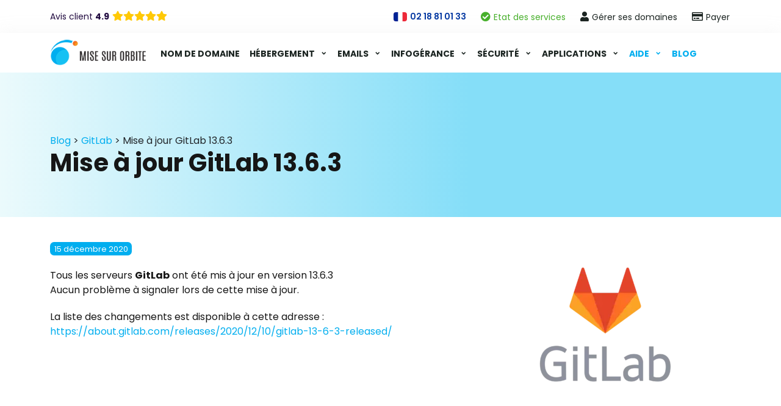

--- FILE ---
content_type: text/html; charset=UTF-8
request_url: https://www.misesurorbite.fr/mise-a-jour-gitlab-13-6-3/
body_size: 15983
content:
<!DOCTYPE html>
<html xmlns="http://www.w3.org/1999/xhtml" lang="fr-FR">
<head>
<meta charset="utf-8">
<meta name="viewport" content="width=device-width, initial-scale=1"/>
<title>Mise à jour GitLab 13.6.3 - Mise Sur Orbite</title>
<meta name='robots' content='index, follow, max-image-preview:large, max-snippet:-1, max-video-preview:-1'/>
<link rel="canonical" href="https://www.misesurorbite.fr/mise-a-jour-gitlab-13-6-3/"/>
<meta property="og:locale" content="fr_FR"/>
<meta property="og:type" content="article"/>
<meta property="og:title" content="Mise à jour GitLab 13.6.3 - Mise Sur Orbite"/>
<meta property="og:description" content="Tous les serveurs GitLab ont été mis à jour en version 13.6.3 Aucun problème à signaler lors de cette mise à jour. La liste des changements est disponible à cette adresse : https://about.gitlab.com/releases/2020/12/10/gitlab-13-6-3-released/"/>
<meta property="og:url" content="https://www.misesurorbite.fr/mise-a-jour-gitlab-13-6-3/"/>
<meta property="og:site_name" content="Mise Sur Orbite"/>
<meta property="article:published_time" content="2020-12-14T23:49:17+00:00"/>
<meta property="og:image" content="https://www.misesurorbite.fr/wp-content/uploads/2020/04/gitlab-logo-gray-stacked-rgb.png"/>
<meta property="og:image:width" content="1730"/>
<meta property="og:image:height" content="1568"/>
<meta property="og:image:type" content="image/png"/>
<meta name="author" content="mso"/>
<meta name="twitter:card" content="summary_large_image"/>
<meta name="twitter:label1" content="Écrit par"/>
<meta name="twitter:data1" content="mso"/>
<script type="application/ld+json" class="yoast-schema-graph">{"@context":"https://schema.org","@graph":[{"@type":"Article","@id":"https://www.misesurorbite.fr/mise-a-jour-gitlab-13-6-3/#article","isPartOf":{"@id":"https://www.misesurorbite.fr/mise-a-jour-gitlab-13-6-3/"},"author":{"name":"mso","@id":"https://www.misesurorbite.fr/#/schema/person/4537891d1ab74d61d47564d624772059"},"headline":"Mise à jour GitLab 13.6.3","datePublished":"2020-12-14T23:49:17+00:00","mainEntityOfPage":{"@id":"https://www.misesurorbite.fr/mise-a-jour-gitlab-13-6-3/"},"wordCount":39,"image":{"@id":"https://www.misesurorbite.fr/mise-a-jour-gitlab-13-6-3/#primaryimage"},"thumbnailUrl":"https://www.misesurorbite.fr/wp-content/uploads/2020/04/gitlab-logo-gray-stacked-rgb.png","articleSection":["GitLab"],"inLanguage":"fr-FR"},{"@type":"WebPage","@id":"https://www.misesurorbite.fr/mise-a-jour-gitlab-13-6-3/","url":"https://www.misesurorbite.fr/mise-a-jour-gitlab-13-6-3/","name":"Mise à jour GitLab 13.6.3 - Mise Sur Orbite","isPartOf":{"@id":"https://www.misesurorbite.fr/#website"},"primaryImageOfPage":{"@id":"https://www.misesurorbite.fr/mise-a-jour-gitlab-13-6-3/#primaryimage"},"image":{"@id":"https://www.misesurorbite.fr/mise-a-jour-gitlab-13-6-3/#primaryimage"},"thumbnailUrl":"https://www.misesurorbite.fr/wp-content/uploads/2020/04/gitlab-logo-gray-stacked-rgb.png","datePublished":"2020-12-14T23:49:17+00:00","author":{"@id":"https://www.misesurorbite.fr/#/schema/person/4537891d1ab74d61d47564d624772059"},"breadcrumb":{"@id":"https://www.misesurorbite.fr/mise-a-jour-gitlab-13-6-3/#breadcrumb"},"inLanguage":"fr-FR","potentialAction":[{"@type":"ReadAction","target":["https://www.misesurorbite.fr/mise-a-jour-gitlab-13-6-3/"]}]},{"@type":"ImageObject","inLanguage":"fr-FR","@id":"https://www.misesurorbite.fr/mise-a-jour-gitlab-13-6-3/#primaryimage","url":"https://www.misesurorbite.fr/wp-content/uploads/2020/04/gitlab-logo-gray-stacked-rgb.png","contentUrl":"https://www.misesurorbite.fr/wp-content/uploads/2020/04/gitlab-logo-gray-stacked-rgb.png","width":1730,"height":1568},{"@type":"BreadcrumbList","@id":"https://www.misesurorbite.fr/mise-a-jour-gitlab-13-6-3/#breadcrumb","itemListElement":[{"@type":"ListItem","position":1,"name":"Accueil","item":"https://www.misesurorbite.fr/"},{"@type":"ListItem","position":2,"name":"Blog","item":"https://www.misesurorbite.fr/blog/"},{"@type":"ListItem","position":3,"name":"Mise à jour GitLab 13.6.3"}]},{"@type":"WebSite","@id":"https://www.misesurorbite.fr/#website","url":"https://www.misesurorbite.fr/","name":"Mise Sur Orbite","description":"Services Internet de haut niveau !","potentialAction":[{"@type":"SearchAction","target":{"@type":"EntryPoint","urlTemplate":"https://www.misesurorbite.fr/?s={search_term_string}"},"query-input":{"@type":"PropertyValueSpecification","valueRequired":true,"valueName":"search_term_string"}}],"inLanguage":"fr-FR"},{"@type":"Person","@id":"https://www.misesurorbite.fr/#/schema/person/4537891d1ab74d61d47564d624772059","name":"mso","image":{"@type":"ImageObject","inLanguage":"fr-FR","@id":"https://www.misesurorbite.fr/#/schema/person/image/","url":"https://secure.gravatar.com/avatar/e999627907f7a5ed3d5d105e0c104791c9825cad24c2777f4307ed963288f747?s=96&d=mm&r=g","contentUrl":"https://secure.gravatar.com/avatar/e999627907f7a5ed3d5d105e0c104791c9825cad24c2777f4307ed963288f747?s=96&d=mm&r=g","caption":"mso"},"url":"https://www.misesurorbite.fr/author/mso/"}]}</script>
<link rel="alternate" type="application/rss+xml" title="Mise Sur Orbite &raquo; Mise à jour GitLab 13.6.3 Flux des commentaires" href="https://www.misesurorbite.fr/mise-a-jour-gitlab-13-6-3/feed/"/>
<link rel="alternate" title="oEmbed (JSON)" type="application/json+oembed" href="https://www.misesurorbite.fr/wp-json/oembed/1.0/embed?url=https%3A%2F%2Fwww.misesurorbite.fr%2Fmise-a-jour-gitlab-13-6-3%2F"/>
<link rel="alternate" title="oEmbed (XML)" type="text/xml+oembed" href="https://www.misesurorbite.fr/wp-json/oembed/1.0/embed?url=https%3A%2F%2Fwww.misesurorbite.fr%2Fmise-a-jour-gitlab-13-6-3%2F&#038;format=xml"/>
<style id='wp-img-auto-sizes-contain-inline-css'>img:is([sizes=auto i],[sizes^="auto," i]){contain-intrinsic-size:3000px 1500px}</style>
<style id='wp-emoji-styles-inline-css'>img.wp-smiley, img.emoji{display:inline !important;border:none !important;box-shadow:none !important;height:1em !important;width:1em !important;margin:0 0.07em !important;vertical-align:-0.1em !important;background:none !important;padding:0 !important;}</style>
<style id='wp-block-library-inline-css'>:root{--wp-block-synced-color:#7a00df;--wp-block-synced-color--rgb:122,0,223;--wp-bound-block-color:var(--wp-block-synced-color);--wp-editor-canvas-background:#ddd;--wp-admin-theme-color:#007cba;--wp-admin-theme-color--rgb:0,124,186;--wp-admin-theme-color-darker-10:#006ba1;--wp-admin-theme-color-darker-10--rgb:0,107,160.5;--wp-admin-theme-color-darker-20:#005a87;--wp-admin-theme-color-darker-20--rgb:0,90,135;--wp-admin-border-width-focus:2px}@media (min-resolution:192dpi){:root{--wp-admin-border-width-focus:1.5px}}.wp-element-button{cursor:pointer}:root .has-very-light-gray-background-color{background-color:#eee}:root .has-very-dark-gray-background-color{background-color:#313131}:root .has-very-light-gray-color{color:#eee}:root .has-very-dark-gray-color{color:#313131}:root .has-vivid-green-cyan-to-vivid-cyan-blue-gradient-background{background:linear-gradient(135deg,#00d084,#0693e3)}:root .has-purple-crush-gradient-background{background:linear-gradient(135deg,#34e2e4,#4721fb 50%,#ab1dfe)}:root .has-hazy-dawn-gradient-background{background:linear-gradient(135deg,#faaca8,#dad0ec)}:root .has-subdued-olive-gradient-background{background:linear-gradient(135deg,#fafae1,#67a671)}:root .has-atomic-cream-gradient-background{background:linear-gradient(135deg,#fdd79a,#004a59)}:root .has-nightshade-gradient-background{background:linear-gradient(135deg,#330968,#31cdcf)}:root .has-midnight-gradient-background{background:linear-gradient(135deg,#020381,#2874fc)}:root{--wp--preset--font-size--normal:16px;--wp--preset--font-size--huge:42px}.has-regular-font-size{font-size:1em}.has-larger-font-size{font-size:2.625em}.has-normal-font-size{font-size:var(--wp--preset--font-size--normal)}.has-huge-font-size{font-size:var(--wp--preset--font-size--huge)}.has-text-align-center{text-align:center}.has-text-align-left{text-align:left}.has-text-align-right{text-align:right}.has-fit-text{white-space:nowrap!important}#end-resizable-editor-section{display:none}.aligncenter{clear:both}.items-justified-left{justify-content:flex-start}.items-justified-center{justify-content:center}.items-justified-right{justify-content:flex-end}.items-justified-space-between{justify-content:space-between}.screen-reader-text{border:0;clip-path:inset(50%);height:1px;margin:-1px;overflow:hidden;padding:0;position:absolute;width:1px;word-wrap:normal!important}.screen-reader-text:focus{background-color:#ddd;clip-path:none;color:#444;display:block;font-size:1em;height:auto;left:5px;line-height:normal;padding:15px 23px 14px;text-decoration:none;top:5px;width:auto;z-index:100000}html :where(.has-border-color){border-style:solid}html :where([style*=border-top-color]){border-top-style:solid}html :where([style*=border-right-color]){border-right-style:solid}html :where([style*=border-bottom-color]){border-bottom-style:solid}html :where([style*=border-left-color]){border-left-style:solid}html :where([style*=border-width]){border-style:solid}html :where([style*=border-top-width]){border-top-style:solid}html :where([style*=border-right-width]){border-right-style:solid}html :where([style*=border-bottom-width]){border-bottom-style:solid}html :where([style*=border-left-width]){border-left-style:solid}html :where(img[class*=wp-image-]){height:auto;max-width:100%}:where(figure){margin:0 0 1em}html :where(.is-position-sticky){--wp-admin--admin-bar--position-offset:var(--wp-admin--admin-bar--height,0px)}@media screen and (max-width:600px){html :where(.is-position-sticky){--wp-admin--admin-bar--position-offset:0px}}</style><style id='global-styles-inline-css'>:root{--wp--preset--aspect-ratio--square:1;--wp--preset--aspect-ratio--4-3:4/3;--wp--preset--aspect-ratio--3-4:3/4;--wp--preset--aspect-ratio--3-2:3/2;--wp--preset--aspect-ratio--2-3:2/3;--wp--preset--aspect-ratio--16-9:16/9;--wp--preset--aspect-ratio--9-16:9/16;--wp--preset--color--black:#000000;--wp--preset--color--cyan-bluish-gray:#abb8c3;--wp--preset--color--white:#ffffff;--wp--preset--color--pale-pink:#f78da7;--wp--preset--color--vivid-red:#cf2e2e;--wp--preset--color--luminous-vivid-orange:#ff6900;--wp--preset--color--luminous-vivid-amber:#fcb900;--wp--preset--color--light-green-cyan:#7bdcb5;--wp--preset--color--vivid-green-cyan:#00d084;--wp--preset--color--pale-cyan-blue:#8ed1fc;--wp--preset--color--vivid-cyan-blue:#0693e3;--wp--preset--color--vivid-purple:#9b51e0;--wp--preset--gradient--vivid-cyan-blue-to-vivid-purple:linear-gradient(135deg,rgb(6,147,227) 0%,rgb(155,81,224) 100%);--wp--preset--gradient--light-green-cyan-to-vivid-green-cyan:linear-gradient(135deg,rgb(122,220,180) 0%,rgb(0,208,130) 100%);--wp--preset--gradient--luminous-vivid-amber-to-luminous-vivid-orange:linear-gradient(135deg,rgb(252,185,0) 0%,rgb(255,105,0) 100%);--wp--preset--gradient--luminous-vivid-orange-to-vivid-red:linear-gradient(135deg,rgb(255,105,0) 0%,rgb(207,46,46) 100%);--wp--preset--gradient--very-light-gray-to-cyan-bluish-gray:linear-gradient(135deg,rgb(238,238,238) 0%,rgb(169,184,195) 100%);--wp--preset--gradient--cool-to-warm-spectrum:linear-gradient(135deg,rgb(74,234,220) 0%,rgb(151,120,209) 20%,rgb(207,42,186) 40%,rgb(238,44,130) 60%,rgb(251,105,98) 80%,rgb(254,248,76) 100%);--wp--preset--gradient--blush-light-purple:linear-gradient(135deg,rgb(255,206,236) 0%,rgb(152,150,240) 100%);--wp--preset--gradient--blush-bordeaux:linear-gradient(135deg,rgb(254,205,165) 0%,rgb(254,45,45) 50%,rgb(107,0,62) 100%);--wp--preset--gradient--luminous-dusk:linear-gradient(135deg,rgb(255,203,112) 0%,rgb(199,81,192) 50%,rgb(65,88,208) 100%);--wp--preset--gradient--pale-ocean:linear-gradient(135deg,rgb(255,245,203) 0%,rgb(182,227,212) 50%,rgb(51,167,181) 100%);--wp--preset--gradient--electric-grass:linear-gradient(135deg,rgb(202,248,128) 0%,rgb(113,206,126) 100%);--wp--preset--gradient--midnight:linear-gradient(135deg,rgb(2,3,129) 0%,rgb(40,116,252) 100%);--wp--preset--font-size--small:13px;--wp--preset--font-size--medium:20px;--wp--preset--font-size--large:36px;--wp--preset--font-size--x-large:42px;--wp--preset--spacing--20:0.44rem;--wp--preset--spacing--30:0.67rem;--wp--preset--spacing--40:1rem;--wp--preset--spacing--50:1.5rem;--wp--preset--spacing--60:2.25rem;--wp--preset--spacing--70:3.38rem;--wp--preset--spacing--80:5.06rem;--wp--preset--shadow--natural:6px 6px 9px rgba(0, 0, 0, 0.2);--wp--preset--shadow--deep:12px 12px 50px rgba(0, 0, 0, 0.4);--wp--preset--shadow--sharp:6px 6px 0px rgba(0, 0, 0, 0.2);--wp--preset--shadow--outlined:6px 6px 0px -3px rgb(255, 255, 255), 6px 6px rgb(0, 0, 0);--wp--preset--shadow--crisp:6px 6px 0px rgb(0, 0, 0);}:where(.is-layout-flex){gap:0.5em;}:where(.is-layout-grid){gap:0.5em;}body .is-layout-flex{display:flex;}.is-layout-flex{flex-wrap:wrap;align-items:center;}.is-layout-flex > :is(*, div){margin:0;}body .is-layout-grid{display:grid;}.is-layout-grid > :is(*, div){margin:0;}:where(.wp-block-columns.is-layout-flex){gap:2em;}:where(.wp-block-columns.is-layout-grid){gap:2em;}:where(.wp-block-post-template.is-layout-flex){gap:1.25em;}:where(.wp-block-post-template.is-layout-grid){gap:1.25em;}.has-black-color{color:var(--wp--preset--color--black) !important;}.has-cyan-bluish-gray-color{color:var(--wp--preset--color--cyan-bluish-gray) !important;}.has-white-color{color:var(--wp--preset--color--white) !important;}.has-pale-pink-color{color:var(--wp--preset--color--pale-pink) !important;}.has-vivid-red-color{color:var(--wp--preset--color--vivid-red) !important;}.has-luminous-vivid-orange-color{color:var(--wp--preset--color--luminous-vivid-orange) !important;}.has-luminous-vivid-amber-color{color:var(--wp--preset--color--luminous-vivid-amber) !important;}.has-light-green-cyan-color{color:var(--wp--preset--color--light-green-cyan) !important;}.has-vivid-green-cyan-color{color:var(--wp--preset--color--vivid-green-cyan) !important;}.has-pale-cyan-blue-color{color:var(--wp--preset--color--pale-cyan-blue) !important;}.has-vivid-cyan-blue-color{color:var(--wp--preset--color--vivid-cyan-blue) !important;}.has-vivid-purple-color{color:var(--wp--preset--color--vivid-purple) !important;}.has-black-background-color{background-color:var(--wp--preset--color--black) !important;}.has-cyan-bluish-gray-background-color{background-color:var(--wp--preset--color--cyan-bluish-gray) !important;}.has-white-background-color{background-color:var(--wp--preset--color--white) !important;}.has-pale-pink-background-color{background-color:var(--wp--preset--color--pale-pink) !important;}.has-vivid-red-background-color{background-color:var(--wp--preset--color--vivid-red) !important;}.has-luminous-vivid-orange-background-color{background-color:var(--wp--preset--color--luminous-vivid-orange) !important;}.has-luminous-vivid-amber-background-color{background-color:var(--wp--preset--color--luminous-vivid-amber) !important;}.has-light-green-cyan-background-color{background-color:var(--wp--preset--color--light-green-cyan) !important;}.has-vivid-green-cyan-background-color{background-color:var(--wp--preset--color--vivid-green-cyan) !important;}.has-pale-cyan-blue-background-color{background-color:var(--wp--preset--color--pale-cyan-blue) !important;}.has-vivid-cyan-blue-background-color{background-color:var(--wp--preset--color--vivid-cyan-blue) !important;}.has-vivid-purple-background-color{background-color:var(--wp--preset--color--vivid-purple) !important;}.has-black-border-color{border-color:var(--wp--preset--color--black) !important;}.has-cyan-bluish-gray-border-color{border-color:var(--wp--preset--color--cyan-bluish-gray) !important;}.has-white-border-color{border-color:var(--wp--preset--color--white) !important;}.has-pale-pink-border-color{border-color:var(--wp--preset--color--pale-pink) !important;}.has-vivid-red-border-color{border-color:var(--wp--preset--color--vivid-red) !important;}.has-luminous-vivid-orange-border-color{border-color:var(--wp--preset--color--luminous-vivid-orange) !important;}.has-luminous-vivid-amber-border-color{border-color:var(--wp--preset--color--luminous-vivid-amber) !important;}.has-light-green-cyan-border-color{border-color:var(--wp--preset--color--light-green-cyan) !important;}.has-vivid-green-cyan-border-color{border-color:var(--wp--preset--color--vivid-green-cyan) !important;}.has-pale-cyan-blue-border-color{border-color:var(--wp--preset--color--pale-cyan-blue) !important;}.has-vivid-cyan-blue-border-color{border-color:var(--wp--preset--color--vivid-cyan-blue) !important;}.has-vivid-purple-border-color{border-color:var(--wp--preset--color--vivid-purple) !important;}.has-vivid-cyan-blue-to-vivid-purple-gradient-background{background:var(--wp--preset--gradient--vivid-cyan-blue-to-vivid-purple) !important;}.has-light-green-cyan-to-vivid-green-cyan-gradient-background{background:var(--wp--preset--gradient--light-green-cyan-to-vivid-green-cyan) !important;}.has-luminous-vivid-amber-to-luminous-vivid-orange-gradient-background{background:var(--wp--preset--gradient--luminous-vivid-amber-to-luminous-vivid-orange) !important;}.has-luminous-vivid-orange-to-vivid-red-gradient-background{background:var(--wp--preset--gradient--luminous-vivid-orange-to-vivid-red) !important;}.has-very-light-gray-to-cyan-bluish-gray-gradient-background{background:var(--wp--preset--gradient--very-light-gray-to-cyan-bluish-gray) !important;}.has-cool-to-warm-spectrum-gradient-background{background:var(--wp--preset--gradient--cool-to-warm-spectrum) !important;}.has-blush-light-purple-gradient-background{background:var(--wp--preset--gradient--blush-light-purple) !important;}.has-blush-bordeaux-gradient-background{background:var(--wp--preset--gradient--blush-bordeaux) !important;}.has-luminous-dusk-gradient-background{background:var(--wp--preset--gradient--luminous-dusk) !important;}.has-pale-ocean-gradient-background{background:var(--wp--preset--gradient--pale-ocean) !important;}.has-electric-grass-gradient-background{background:var(--wp--preset--gradient--electric-grass) !important;}.has-midnight-gradient-background{background:var(--wp--preset--gradient--midnight) !important;}.has-small-font-size{font-size:var(--wp--preset--font-size--small) !important;}.has-medium-font-size{font-size:var(--wp--preset--font-size--medium) !important;}.has-large-font-size{font-size:var(--wp--preset--font-size--large) !important;}.has-x-large-font-size{font-size:var(--wp--preset--font-size--x-large) !important;}</style>
<style id='classic-theme-styles-inline-css'>.wp-block-button__link{color:#fff;background-color:#32373c;border-radius:9999px;box-shadow:none;text-decoration:none;padding:calc(.667em + 2px) calc(1.333em + 2px);font-size:1.125em}.wp-block-file__button{background:#32373c;color:#fff;text-decoration:none}</style>
<link rel="stylesheet" type="text/css" href="//cdn.misesurorbite.fr/wp-content/cache/wpfc-minified/88ehcosc/aewdj.css" media="all"/>
<link rel="EditURI" type="application/rsd+xml" title="RSD" href="https://www.misesurorbite.fr/xmlrpc.php?rsd"/>
<meta name="generator" content="WordPress 6.9"/>
<link rel='shortlink' href='https://www.misesurorbite.fr/?p=3643'/>
<style>.recentcomments a{display:inline !important;padding:0 !important;margin:0 !important;}</style>		<style id="wp-custom-css">a.blanc{color:#fff;text-decoration:underline;}</style>
<link rel="stylesheet" type="text/css" href="//cdn.misesurorbite.fr/wp-content/cache/wpfc-minified/6yi3d2qa/aewdj.css" media="all"/>
<link rel="preconnect" href="https://fonts.googleapis.com">
<link rel="preconnect" href="https://fonts.gstatic.com" crossorigin>
</head>
<body>
<svg id="sprite-svg" xmlns="http://www.w3.org/2000/svg" xmlns:xlink="http://www.w3.org/1999/xlink"> <defs> <style>.svg-cl, #sprite-svg{display:none;}.svg-cl:target{display:inline;}</style> <symbol viewBox="0 0 23 23" id="pic_rechercher"> <path fill-rule="evenodd" clip-rule="evenodd" d="M7.444 5.927A5.5 5.5 0 0110.5 5v.996V5a5.5 5.5 0 015.5 5.5 5.5 5.5 0 11-8.556-4.573zM10.5 7a3.5 3.5 0 013.5 3.5M10.5 7a3.5 3.5 0 103.5 3.5"></path> <path fill-rule="evenodd" clip-rule="evenodd" d="M13.15 13.148a1 1 0 011.414 0l3.143 3.143a1 1 0 01-1.414 1.414l-3.143-3.142a1 1 0 010-1.415z"></path> </symbol> <symbol viewBox="0 0 26 26" id="pic_calendar"> <path d="M18.445 7.556h-.778V9.11h-2.334V7.556h-4.666V9.11H8.333V7.556h-.777C6.699 7.556 6 8.256 6 9.11v9.333C6 19.3 6.7 20 7.556 20h10.889C19.3 20 20 19.3 20 18.444V9.111c0-.855-.7-1.555-1.555-1.555zm0 10.888H7.555v-6.222h10.89v6.222zM10.278 6H8.722v2.722h1.556V6zm7 0h-1.556v2.722h1.556V6z"></path> </symbol> <symbol viewBox="0 0 26 26" id="pic_download"> <path d="M14 12.641l1.121-1.12a1 1 0 011.415 1.413l-2.829 2.829a.998.998 0 01-1.414 0l-2.829-2.829a1 1 0 111.416-1.414L12 12.641V7a1 1 0 012 0v5.641zM7 18h12a1 1 0 010 2H7a1 1 0 010-2z"></path> </symbol> <symbol viewBox="0 0 26 26" id="pic_export"> <path d="M6 17.45c0-2.437.555-4.385 1.65-5.792 1.323-1.7 3.411-2.617 6.214-2.73V5L22 11.848l-8.136 6.848V14.79c-1.702.046-2.987.289-4.01.755-1.106.504-1.908 1.258-2.772 2.233L6 19v-1.55z"></path> </symbol> <symbol viewBox="0 0 26 26" id="pic_folder"> <path d="M21.393 12.152h-2.05v-2.25a.62.62 0 00-.606-.635H12.76l-2.226-2.223A.151.151 0 0010.43 7H5.607A.62.62 0 005 7.634v11.732c0 .35.271.634.607.634H18.85a.61.61 0 00.564-.396l2.542-6.58a.677.677 0 00.044-.237.62.62 0 00-.607-.635zm-3.415 0H8.3a.61.61 0 00-.563.397L6.366 16.1V8.427h3.577l2.269 2.267h5.766v1.458z"></path> </symbol> <symbol viewBox="0 0 26 26" id="pic_location"> <path d="M13 5c-3.334 0-6 2.66-6 5.985C7 16.01 12.333 20 13 20c.666 0 5.999-3.99 5.999-9.015.074-3.325-2.667-5.985-6-5.985zm0 8.645a2.652 2.652 0 01-2.667-2.66 2.652 2.652 0 012.666-2.66c1.482 0 2.667 1.256 2.667 2.66 0 1.404-1.185 2.66-2.667 2.66z"></path> </symbol> <symbol viewBox="0 0 26 26" id="pic_mail"> <path d="M21 17V8.43C21 7.639 20.37 7 19.59 7H6.41C5.63 7 5 7.638 5 8.43V17c0 .79.63 1.429 1.41 1.429h13.18c.78 0 1.41-.638 1.41-1.429zm-1.232-8.676c.31.314.14.638-.028.8l-3.82 3.543 3.67 3.866c.112.134.187.343.055.486-.122.153-.404.143-.526.048l-4.11-3.553-2.014 1.857-2.003-1.857-4.11 3.553c-.123.095-.405.105-.527-.048-.132-.143-.057-.352.056-.486l3.668-3.866L6.26 9.124c-.169-.162-.338-.486-.028-.8.31-.314.63-.162.894.067l5.87 4.8 5.878-4.8c.264-.229.583-.381.894-.067z"></path> </symbol> <symbol viewBox="0 0 26 26" id="pic_mobile"> <path fill-rule="evenodd" clip-rule="evenodd" d="M16.908 8.048h-7.9v8.973h7.9V8.048zm-1.933-2.032h-3.95v1.016h3.95V6.016zm-2.017 13.968c.504 0 1.008-.423 1.008-1.016 0-.508-.42-1.016-1.008-1.016-.588 0-1.008.424-1.008 1.016 0 .593.504 1.016 1.008 1.016zM15.983 21h-5.966C8.924 21 8 20.069 8 18.968V7.032C8 5.932 8.924 5 10.017 5h5.966C17.076 5 18 5.931 18 7.032v11.936C17.916 20.153 17.076 21 15.983 21z"></path> </symbol> <symbol viewBox="0 0 60 60" id="pic_phone"> <path d="M47.98 40.322l-4.88 4.841c-.72.74-1.675.99-2.605.99-4.113-.123-8-2.143-11.192-4.217-5.239-3.812-10.046-8.538-13.063-14.249-1.157-2.395-2.515-5.45-2.385-8.124.011-1.005.282-1.992.99-2.64l4.88-4.878c1.014-.862 1.994-.564 2.643.44l3.926 7.445c.413.882.176 1.827-.44 2.457l-1.798 1.798a.883.883 0 00-.184.513c.69 2.669 2.779 5.129 4.624 6.822 1.845 1.693 3.828 3.986 6.403 4.53.318.088.708.12.936-.092l2.091-2.128c.721-.546 1.762-.813 2.532-.366h.037l7.082 4.18c1.04.652 1.148 1.912.404 2.678z"></path> </symbol> <symbol viewBox="0 0 26 26" id="pic_read"> <path d="M20.429 8h-4.086c-.877 0-1.734.25-2.472.72L13 9.276l-.871-.554A4.585 4.585 0 009.657 8H5.571A.569.569 0 005 8.567v10.06c0 .314.255.567.571.567h4.086c.877 0 1.734.25 2.472.72l.792.507a.15.15 0 00.077.023.134.134 0 00.077-.023l.793-.506a4.605 4.605 0 012.475-.721h4.086a.569.569 0 00.571-.567V8.567A.569.569 0 0020.429 8zM9.657 17.919H6.286V9.275h3.371c.632 0 1.247.18 1.777.517l.871.555.124.08v8.183c-.85-.454-1.8-.691-2.772-.691zm10.057 0h-3.371c-.972 0-1.922.237-2.772.69v-8.183l.124-.08.871-.554a3.297 3.297 0 011.777-.517h3.371v8.644zm-8.77-6.377H7.628a.13.13 0 00-.127.133v.797a.13.13 0 00.127.133h3.316a.13.13 0 00.127-.133v-.797a.128.128 0 00-.125-.133zm3.985.133v.797a.13.13 0 00.126.133h3.316a.13.13 0 00.127-.133v-.797a.13.13 0 00-.127-.133h-3.316a.13.13 0 00-.126.133zm-3.984 2.347H7.627a.13.13 0 00-.127.133v.797a.13.13 0 00.127.133h3.316a.13.13 0 00.127-.133v-.797a.128.128 0 00-.125-.133zm7.428 0h-3.318a.13.13 0 00-.126.133v.797a.13.13 0 00.126.133h3.316a.13.13 0 00.127-.133v-.797a.128.128 0 00-.125-.133z"></path> </symbol> <symbol viewBox="0 0 26 26" id="pic_check"> <path fill-rule="evenodd" clip-rule="evenodd" d="M20 9.737L10.667 19 6 14.368l1.75-1.736 2.917 2.894L18.25 8 20 9.737z"></path> </symbol> <symbol viewBox="0 0 26 26" id="pic_exit"> <path d="M17.969 14.125h-.813a.406.406 0 00-.406.406v2.844H8.625V9.25h3.656a.406.406 0 00.406-.406V8.03a.406.406 0 00-.406-.406H8.22A1.219 1.219 0 007 8.844v8.937A1.219 1.219 0 008.219 19h8.937a1.218 1.218 0 001.219-1.219v-3.25a.406.406 0 00-.406-.406zM19.39 6h-3.25a.61.61 0 00-.432 1.041l.907.907-6.188 6.186a.609.609 0 000 .864l.575.574a.61.61 0 00.864 0l6.185-6.187.907.906A.61.61 0 0020 9.859V6.61A.61.61 0 0019.39 6z"></path> </symbol> <symbol viewBox="0 0 26 26" id="pic_link"> <path d="M14.938 11.062a4.17 4.17 0 01.01 5.89l-.01.01-1.844 1.845a4.177 4.177 0 01-5.9 0 4.177 4.177 0 010-5.9l1.018-1.02c.27-.27.735-.09.749.292.018.486.105.975.266 1.447a.442.442 0 01-.104.456l-.36.36c-.768.769-.793 2.021-.03 2.798.768.785 2.033.79 2.808.014l1.844-1.844a1.976 1.976 0 00-.283-3.03.44.44 0 01-.191-.347c-.011-.29.092-.589.321-.818l.578-.578a.44.44 0 01.565-.047c.201.14.39.298.563.472zm3.869-3.869a4.177 4.177 0 00-5.9 0l-1.845 1.845a4.17 4.17 0 00.563 6.373.441.441 0 00.565-.048l.578-.578c.23-.23.332-.528.321-.818a.44.44 0 00-.19-.347 1.976 1.976 0 01-.284-3.03l1.844-1.844a1.979 1.979 0 012.809.014c.762.777.738 2.03-.032 2.799l-.36.359a.442.442 0 00-.103.456c.161.472.248.96.266 1.447.014.382.48.561.75.291l1.018-1.018a4.177 4.177 0 000-5.9z"></path> </symbol> <symbol viewBox="0 0 26 26" id="pic_silhouette"> <path d="M7.159 20.203s-1.186 0-1.186-1.186 1.186-4.743 7.115-4.743 7.115 3.557 7.115 4.743c0 1.186-1.186 1.186-1.186 1.186H7.159zm5.929-6.764a3.558 3.558 0 100-7.115 3.558 3.558 0 000 7.115z"></path> </symbol> <symbol viewBox="0 0 26 26" id="pic_facebook"> <path d="M16.631 13.875l.424-2.534h-2.648V9.697c0-.693.37-1.369 1.556-1.369h1.204V6.171S16.074 6 15.03 6c-2.18 0-3.606 1.214-3.606 3.41v1.931H9v2.534h2.424V20h2.983v-6.125h2.224z"></path> </symbol> <symbol viewBox="0 0 40 30" id="pic_quote-bottom"> <path d="M30.909 18.036c.444 0 .871-.068 1.296-.13-.138.465-.28.938-.507 1.363-.227.617-.582 1.152-.935 1.69-.295.584-.816.979-1.198 1.478-.401.485-.948.807-1.38 1.21-.425.421-.981.632-1.424.928-.463.267-.866.561-1.296.702l-1.075.444-.945.395.967 3.884 1.19-.289c.381-.096.846-.208 1.374-.342.54-.1 1.117-.375 1.76-.625.633-.285 1.367-.477 2.049-.934.686-.437 1.478-.802 2.176-1.387.675-.603 1.491-1.126 2.093-1.894.658-.717 1.308-1.47 1.813-2.329.584-.817.981-1.715 1.4-2.603.379-.888.684-1.795.933-2.677.472-1.768.684-3.447.766-4.884.067-1.439.028-2.635-.056-3.5a15.37 15.37 0 00-.126-1.081l-.05-.337-.052.012a9.032 9.032 0 00-2.354-4.413 8.962 8.962 0 00-4.335-2.47 8.93 8.93 0 00-4.977.234 8.973 8.973 0 00-4.086 2.867 9.058 9.058 0 00-1.12 9.556 9.004 9.004 0 003.312 3.742 8.94 8.94 0 004.787 1.39zm-21.935 0c.445 0 .871-.068 1.296-.13-.138.465-.28.938-.506 1.363-.228.617-.583 1.152-.936 1.69-.295.584-.815.979-1.198 1.478-.4.485-.947.807-1.38 1.21-.425.421-.981.632-1.424.928-.462.267-.865.561-1.296.702l-1.075.444-.945.395L2.477 30l1.19-.289c.382-.096.846-.208 1.375-.342.54-.1 1.116-.375 1.758-.625.632-.287 1.368-.477 2.05-.936.686-.437 1.478-.802 2.176-1.387.676-.603 1.491-1.126 2.094-1.892.658-.717 1.308-1.47 1.812-2.329.584-.817.981-1.715 1.4-2.603.379-.888.684-1.795.933-2.677.473-1.768.684-3.447.766-4.884.068-1.439.028-2.635-.056-3.5a15.37 15.37 0 00-.126-1.081l-.05-.337-.051.012a9.032 9.032 0 00-2.355-4.413 8.962 8.962 0 00-4.335-2.47A8.93 8.93 0 006.081.48a8.973 8.973 0 00-4.086 2.867 9.058 9.058 0 00-1.12 9.556 9.004 9.004 0 003.312 3.742 8.941 8.941 0 004.787 1.39z"></path> </symbol> <symbol viewBox="0 0 40 30" id="pic_quote-top"> <path d="M9.091 11.964c-.444 0-.871.068-1.296.13.138-.465.28-.938.507-1.362.227-.618.582-1.153.935-1.692.295-.583.816-.978 1.198-1.477.401-.485.948-.807 1.38-1.21.425-.421.981-.632 1.424-.928.463-.267.865-.561 1.296-.702l1.075-.444.945-.395L15.588 0l-1.19.289c-.381.096-.846.208-1.374.342-.54.1-1.117.375-1.76.626-.633.284-1.367.476-2.049.933-.686.437-1.478.802-2.175 1.387-.676.603-1.492 1.126-2.094 1.894-.658.717-1.308 1.47-1.813 2.329-.584.817-.981 1.715-1.4 2.603A22.272 22.272 0 00.8 13.08a24.302 24.302 0 00-.766 4.884c-.067 1.439-.028 2.635.056 3.5.03.41.086.806.126 1.081l.05.337.052-.012a9.032 9.032 0 002.354 4.413 8.962 8.962 0 004.335 2.47 8.932 8.932 0 004.977-.234 8.973 8.973 0 004.086-2.867 9.058 9.058 0 001.12-9.556 9.004 9.004 0 00-3.312-3.742 8.94 8.94 0 00-4.787-1.39zm21.935 0c-.445 0-.871.068-1.296.13.138-.465.28-.938.506-1.362.228-.618.583-1.153.936-1.692.295-.583.815-.978 1.198-1.477.4-.485.947-.807 1.38-1.21.425-.421.981-.632 1.424-.928.462-.267.865-.561 1.296-.702l1.075-.444.945-.395L37.523 0l-1.19.289c-.382.096-.846.208-1.375.342-.54.1-1.116.375-1.758.626-.633.286-1.368.476-2.05.935-.686.437-1.478.802-2.176 1.387-.676.603-1.491 1.126-2.094 1.892-.658.717-1.308 1.47-1.812 2.329-.584.817-.981 1.715-1.4 2.603a22.258 22.258 0 00-.933 2.677 24.298 24.298 0 00-.766 4.884c-.068 1.439-.028 2.635.056 3.5.03.41.086.806.126 1.081l.05.337.051-.012a9.032 9.032 0 002.355 4.413 8.962 8.962 0 004.335 2.47 8.931 8.931 0 004.977-.234 8.973 8.973 0 004.086-2.867 9.058 9.058 0 001.12-9.556 9.004 9.004 0 00-3.312-3.742 8.941 8.941 0 00-4.787-1.39z"></path> </symbol> </defs> <use id="pic_rechercher-usage" xlink:href="#pic_rechercher" class="svg-cl"></use> <use id="pic_calendar-usage" xlink:href="#pic_calendar" class="svg-cl"></use> <use id="pic_download-usage" xlink:href="#pic_download" class="svg-cl"></use> <use id="pic_export-usage" xlink:href="#pic_export" class="svg-cl"></use> <use id="pic_folder-usage" xlink:href="#pic_folder" class="svg-cl"></use> <use id="pic_location-usage" xlink:href="#pic_location" class="svg-cl"></use> <use id="pic_mail-usage" xlink:href="#pic_mail" class="svg-cl"></use> <use id="pic_mobile-usage" xlink:href="#pic_mobile" class="svg-cl"></use> <use id="pic_phone-usage" xlink:href="#pic_phone" class="svg-cl"></use> <use id="pic_read-usage" xlink:href="#pic_read" class="svg-cl"></use> <use id="pic_check-usage" xlink:href="#pic_check" class="svg-cl"></use> <use id="pic_exit-usage" xlink:href="#pic_exit" class="svg-cl"></use> <use id="pic_link-usage" xlink:href="#pic_link" class="svg-cl"></use> <use id="pic_silhouette-usage" xlink:href="#pic_silhouette" class="svg-cl"></use> <use id="pic_facebook-usage" xlink:href="#pic_facebook" class="svg-cl"></use> <use id="pic_quote-bottom-usage" xlink:href="#pic_quote-bottom" class="svg-cl"></use> <use id="pic_quote-top-usage" xlink:href="#pic_quote-top" class="svg-cl"></use></svg>
<div class="topbar">
<div class="container">
<div class="topbar-int">
<div class="topbar-elt d-none d-sm-flex">
<div class="topbar-fl">
<div class="topbar-content avis"> <a href="https://www.google.com/search?q=mise+sur+orbite&amp;source=hp&amp;ei=NuIlYtD2BYOua4rMteAB&amp;iflsig=AHkkrS4AAAAAYiXwRvdjDqG_X96cmVl1vXU5W3UiR-1L&amp;ved=0ahUKEwjQ6df36LP2AhUD1xoKHQpmDRwQ4dUDCAY&amp;uact=5&amp;oq=mise+sur+orbite&amp;gs_lcp=[base64]&amp;sclient=gws-wiz#lrd=0x47f010ab992f012b:0xa41d5333e216bf3,1,,,">Avis client <strong>4.9</strong></a></div><div class="topbar-icone etoiles"> <i class="fas fa-star"></i><i class="fas fa-star"></i><i class="fas fa-star"></i><i class="fas fa-star"></i><i class='fas fa-star'></i></div></div></div><div class="topbar-elt bdroite">
<div class="topbar-fl telfr d-none d-sm-flex"> <a href="tel:0218810133"><svg xmlns="http://www.w3.org/2000/svg" viewBox="0 0 900 600"> <rect width="900" height="600" fill="#ED2939" /> <rect width="600" height="600" fill="#fff" /> <rect width="300" height="600" fill="#002395" /> </svg><span>02 18 81 01 33</span></a></div><div class="topbar-fl payer etatservices"> <a href="https://status.misesurorbite.net/status/misesurorbite"><i class="fas fa-check-circle"></i><span>Etat des services</span></a></div><div class="topbar-fl payer"> <a href="https://www.misesurorbite.fr/reserver-nom-de-domaine/identification.php?retour=compte"><i class="fas fa-user"></i><span>Gérer ses domaines</span></a></div><div class="topbar-fl payer"> <a href="https://www.misesurorbite.fr/facture"><i class="far fa-credit-card"></i><span>Payer</span></a></div></div></div></div></div><header class="header-bg-shape-two">
<div>
<div class="navbar-area">
<div class="main-nav main-nav-two bg-white">
<div class="container">
<nav class="navbar navbar-expand-lg navbar-light">
<a class="navbar-brand" href="https://www.misesurorbite.fr">
<img src="//cdn.misesurorbite.fr/wp-content/themes/mso/assets/img/mso-long.png" alt="logo mise sur orbite">
</a>
<button class="navbar-toggler" type="button" data-bs-toggle="collapse" data-bs-target="#navbarCollapse" aria-controls="navbarCollapse" aria-expanded="false" aria-label="Toggle navigation">
<span class="navbar-toggler-icon"></span>
</button>
<div class="collapse navbar-collapse" id="navbarCollapse"> <ul id="primary-menu" class="navbar-nav ml-auto"><li itemscope="itemscope" itemtype="https://www.schema.org/SiteNavigationElement" id="menu-item-2646" class="menu-item menu-item-type-post_type menu-item-object-page menu-item-2646 nav-item"><a title="Nom de domaine" href="https://www.misesurorbite.fr/hebergement/nom-de-domaine/">Nom de domaine</a></li> <li itemscope="itemscope" itemtype="https://www.schema.org/SiteNavigationElement" id="menu-item-4955" class="menu-item menu-item-type-custom menu-item-object-custom menu-item-has-children menu-item-4955 nav-item dropdown"><a title="Hébergement" href="#" data-bs-toggle="dropdown" class="dropdown-toggle" aria-haspopup="true">Hébergement <span class="caret"></span></a> <ul role="menu" class="dropdown-menu"> <li itemscope="itemscope" itemtype="https://www.schema.org/SiteNavigationElement" id="menu-item-2644" class="menu-item menu-item-type-post_type menu-item-object-page menu-item-2644 nav-item"><a title="Hébergement mutualisé" href="https://www.misesurorbite.fr/hebergement/hebergement-mutualise/">Hébergement mutualisé</a></li> <li itemscope="itemscope" itemtype="https://www.schema.org/SiteNavigationElement" id="menu-item-5218" class="menu-item menu-item-type-post_type menu-item-object-page menu-item-5218 nav-item"><a title="Infogérance pour serveur dédié" href="https://www.misesurorbite.fr/infogerance/infogerance-serveur-dedie/">Infogérance pour serveur dédié</a></li> </ul> </li> <li itemscope="itemscope" itemtype="https://www.schema.org/SiteNavigationElement" id="menu-item-4954" class="menu-item menu-item-type-post_type menu-item-object-page menu-item-has-children menu-item-4954 nav-item dropdown"><a title="Emails" href="#" data-bs-toggle="dropdown" class="dropdown-toggle" aria-haspopup="true">Emails <span class="caret"></span></a> <ul role="menu" class="dropdown-menu"> <li itemscope="itemscope" itemtype="https://www.schema.org/SiteNavigationElement" id="menu-item-2643" class="menu-item menu-item-type-post_type menu-item-object-page menu-item-2643 nav-item"><a title="Email pop3/imap/smtp" href="https://www.misesurorbite.fr/solutions-email/email-pop3imap/">Email pop3/imap/smtp</a></li> <li itemscope="itemscope" itemtype="https://www.schema.org/SiteNavigationElement" id="menu-item-2642" class="menu-item menu-item-type-post_type menu-item-object-page menu-item-2642 nav-item"><a title="Email Kerio Connect" href="https://www.misesurorbite.fr/solutions-email/email-kerio-connect/">Email Kerio Connect</a></li> <li itemscope="itemscope" itemtype="https://www.schema.org/SiteNavigationElement" id="menu-item-4957" class="menu-item menu-item-type-post_type menu-item-object-page menu-item-4957 nav-item"><a title="Email Microsoft Exchange" href="https://www.misesurorbite.fr/solutions-email/email-microsoft-exchange/">Email Microsoft Exchange</a></li> <li itemscope="itemscope" itemtype="https://www.schema.org/SiteNavigationElement" id="menu-item-4959" class="menu-item menu-item-type-post_type menu-item-object-page menu-item-4959 nav-item"><a title="Antispam MailInBlack Protect" href="https://www.misesurorbite.fr/solutions-email/solution-mailinblack-anti-spam/">Antispam MailInBlack Protect</a></li> <li itemscope="itemscope" itemtype="https://www.schema.org/SiteNavigationElement" id="menu-item-6276" class="menu-item menu-item-type-post_type menu-item-object-page menu-item-6276 nav-item"><a title="Antispam Altospam Mailsafe" href="https://www.misesurorbite.fr/solutions-email/antispam-altospam-mailsafe/">Antispam Altospam Mailsafe</a></li> </ul> </li> <li itemscope="itemscope" itemtype="https://www.schema.org/SiteNavigationElement" id="menu-item-4970" class="menu-item menu-item-type-custom menu-item-object-custom menu-item-has-children menu-item-4970 nav-item dropdown"><a title="Infogérance" href="#" data-bs-toggle="dropdown" class="dropdown-toggle" aria-haspopup="true">Infogérance <span class="caret"></span></a> <ul role="menu" class="dropdown-menu"> <li itemscope="itemscope" itemtype="https://www.schema.org/SiteNavigationElement" id="menu-item-2645" class="menu-item menu-item-type-post_type menu-item-object-page menu-item-2645 nav-item"><a title="Infogérance de serveur dédié" href="https://www.misesurorbite.fr/infogerance/infogerance-serveur-dedie/">Infogérance de serveur dédié</a></li> <li itemscope="itemscope" itemtype="https://www.schema.org/SiteNavigationElement" id="menu-item-5190" class="menu-item menu-item-type-post_type menu-item-object-page menu-item-5190 nav-item"><a title="Architecture sur mesure" href="https://www.misesurorbite.fr/infogerance/architecture-sur-mesure/">Architecture sur mesure</a></li> <li itemscope="itemscope" itemtype="https://www.schema.org/SiteNavigationElement" id="menu-item-5193" class="menu-item menu-item-type-post_type menu-item-object-page menu-item-5193 nav-item"><a title="Serveur de backup MX" href="https://www.misesurorbite.fr/infogerance/serveur-de-backup-mx/">Serveur de backup MX</a></li> </ul> </li> <li itemscope="itemscope" itemtype="https://www.schema.org/SiteNavigationElement" id="menu-item-4961" class="menu-item menu-item-type-post_type menu-item-object-page menu-item-has-children menu-item-4961 nav-item dropdown"><a title="Sécurité" href="#" data-bs-toggle="dropdown" class="dropdown-toggle" aria-haspopup="true">Sécurité <span class="caret"></span></a> <ul role="menu" class="dropdown-menu"> <li itemscope="itemscope" itemtype="https://www.schema.org/SiteNavigationElement" id="menu-item-6334" class="menu-item menu-item-type-post_type menu-item-object-page menu-item-6334 nav-item"><a title="Antivirus ESET Protect" href="https://www.misesurorbite.fr/securite/antivirus-eset-protect/">Antivirus ESET Protect</a></li> <li itemscope="itemscope" itemtype="https://www.schema.org/SiteNavigationElement" id="menu-item-6530" class="menu-item menu-item-type-post_type menu-item-object-page menu-item-6530 nav-item"><a title="Sauvegarde Atempo" href="https://www.misesurorbite.fr/securite/sauvegarde-atempo/">Sauvegarde Atempo</a></li> <li itemscope="itemscope" itemtype="https://www.schema.org/SiteNavigationElement" id="menu-item-6325" class="menu-item menu-item-type-post_type menu-item-object-page menu-item-has-children menu-item-6325 nav-item dropdown"><a title="Antispam" href="https://www.misesurorbite.fr/securite/antispam/">Antispam</a> <ul role="menu" class="dropdown-menu"> <li itemscope="itemscope" itemtype="https://www.schema.org/SiteNavigationElement" id="menu-item-5192" class="menu-item menu-item-type-post_type menu-item-object-page menu-item-5192 nav-item"><a title="Antispam MailInBlack Protect" href="https://www.misesurorbite.fr/solutions-email/solution-mailinblack-anti-spam/">Antispam MailInBlack Protect</a></li> <li itemscope="itemscope" itemtype="https://www.schema.org/SiteNavigationElement" id="menu-item-6326" class="menu-item menu-item-type-post_type menu-item-object-page menu-item-6326 nav-item"><a title="Antispam Altospam Mailsafe" href="https://www.misesurorbite.fr/solutions-email/antispam-altospam-mailsafe/">Antispam Altospam Mailsafe</a></li> </ul> </li> <li itemscope="itemscope" itemtype="https://www.schema.org/SiteNavigationElement" id="menu-item-6531" class="menu-item menu-item-type-custom menu-item-object-custom menu-item-has-children menu-item-6531 nav-item dropdown"><a title="Gestion mots de passe" href="#">Gestion mots de passe</a> <ul role="menu" class="dropdown-menu"> <li itemscope="itemscope" itemtype="https://www.schema.org/SiteNavigationElement" id="menu-item-6533" class="menu-item menu-item-type-post_type menu-item-object-page menu-item-6533 nav-item"><a title="Serveur Passbolt" href="https://www.misesurorbite.fr/hebergement/hebergement-dapplication/serveur-passbolt/">Serveur Passbolt</a></li> </ul> </li> <li itemscope="itemscope" itemtype="https://www.schema.org/SiteNavigationElement" id="menu-item-5191" class="menu-item menu-item-type-post_type menu-item-object-page menu-item-5191 nav-item"><a title="BitNinja" href="https://www.misesurorbite.fr/securite/bitninja/">BitNinja</a></li> <li itemscope="itemscope" itemtype="https://www.schema.org/SiteNavigationElement" id="menu-item-2641" class="menu-item menu-item-type-post_type menu-item-object-page menu-item-2641 nav-item"><a title="Certificats SSL" href="https://www.misesurorbite.fr/securite/certificats-ssl/">Certificats SSL</a></li> <li itemscope="itemscope" itemtype="https://www.schema.org/SiteNavigationElement" id="menu-item-5194" class="menu-item menu-item-type-post_type menu-item-object-page menu-item-5194 nav-item"><a title="Audit de sécurité IP" href="https://www.misesurorbite.fr/securite/audit-de-securite-ip/">Audit de sécurité IP</a></li> </ul> </li> <li itemscope="itemscope" itemtype="https://www.schema.org/SiteNavigationElement" id="menu-item-4962" class="menu-item menu-item-type-post_type menu-item-object-page menu-item-has-children menu-item-4962 nav-item dropdown"><a title="Applications" href="#" data-bs-toggle="dropdown" class="dropdown-toggle" aria-haspopup="true">Applications <span class="caret"></span></a> <ul role="menu" class="dropdown-menu"> <li itemscope="itemscope" itemtype="https://www.schema.org/SiteNavigationElement" id="menu-item-6623" class="menu-item menu-item-type-custom menu-item-object-custom menu-item-has-children menu-item-6623 nav-item dropdown"><a title="Collaboration/fichiers" href="#">Collaboration/fichiers</a> <ul role="menu" class="dropdown-menu"> <li itemscope="itemscope" itemtype="https://www.schema.org/SiteNavigationElement" id="menu-item-4967" class="menu-item menu-item-type-post_type menu-item-object-page menu-item-4967 nav-item"><a title="Serveur Nextcloud" href="https://www.misesurorbite.fr/hebergement/serveur-nextcloud/">Serveur Nextcloud</a></li> <li itemscope="itemscope" itemtype="https://www.schema.org/SiteNavigationElement" id="menu-item-6624" class="menu-item menu-item-type-post_type menu-item-object-page menu-item-6624 nav-item"><a title="Serveur Sync-in" href="https://www.misesurorbite.fr/hebergement/hebergement-dapplication/serveur-sync-in/">Serveur Sync-in</a></li> </ul> </li> <li itemscope="itemscope" itemtype="https://www.schema.org/SiteNavigationElement" id="menu-item-4965" class="menu-item menu-item-type-post_type menu-item-object-page menu-item-4965 nav-item"><a title="Serveur Matomo" href="https://www.misesurorbite.fr/hebergement/hebergement-dapplication/hebergement-matomo/">Serveur Matomo</a></li> <li itemscope="itemscope" itemtype="https://www.schema.org/SiteNavigationElement" id="menu-item-5427" class="menu-item menu-item-type-post_type menu-item-object-page menu-item-5427 nav-item"><a title="Serveur Mattermost" href="https://www.misesurorbite.fr/hebergement/hebergement-dapplication/serveur-mattermost/">Serveur Mattermost</a></li> <li itemscope="itemscope" itemtype="https://www.schema.org/SiteNavigationElement" id="menu-item-6383" class="menu-item menu-item-type-custom menu-item-object-custom menu-item-has-children menu-item-6383 nav-item dropdown"><a title="ERP / CRM" href="#">ERP / CRM</a> <ul role="menu" class="dropdown-menu"> <li itemscope="itemscope" itemtype="https://www.schema.org/SiteNavigationElement" id="menu-item-4963" class="menu-item menu-item-type-post_type menu-item-object-page menu-item-4963 nav-item"><a title="Serveur Dolibarr" href="https://www.misesurorbite.fr/hebergement/hebergement-dapplication/hebergement-dolibarr/">Serveur Dolibarr</a></li> <li itemscope="itemscope" itemtype="https://www.schema.org/SiteNavigationElement" id="menu-item-5441" class="menu-item menu-item-type-post_type menu-item-object-page menu-item-5441 nav-item"><a title="Serveur Vtiger" href="https://www.misesurorbite.fr/hebergement/hebergement-dapplication/serveur-vtiger/">Serveur Vtiger</a></li> <li itemscope="itemscope" itemtype="https://www.schema.org/SiteNavigationElement" id="menu-item-5442" class="menu-item menu-item-type-post_type menu-item-object-page menu-item-5442 nav-item"><a title="Serveur SuiteCRM" href="https://www.misesurorbite.fr/hebergement/hebergement-dapplication/serveur-suitecrm/">Serveur SuiteCRM</a></li> </ul> </li> <li itemscope="itemscope" itemtype="https://www.schema.org/SiteNavigationElement" id="menu-item-6519" class="menu-item menu-item-type-custom menu-item-object-custom menu-item-has-children menu-item-6519 nav-item dropdown"><a title="Gestion codes source" href="#">Gestion codes source</a> <ul role="menu" class="dropdown-menu"> <li itemscope="itemscope" itemtype="https://www.schema.org/SiteNavigationElement" id="menu-item-4964" class="menu-item menu-item-type-post_type menu-item-object-page menu-item-4964 nav-item"><a title="Serveur Gitlab infogéré" href="https://www.misesurorbite.fr/hebergement/hebergement-dapplication/hebergement-gitlab/">Serveur Gitlab infogéré</a></li> <li itemscope="itemscope" itemtype="https://www.schema.org/SiteNavigationElement" id="menu-item-6520" class="menu-item menu-item-type-post_type menu-item-object-page menu-item-6520 nav-item"><a title="serveur SonarQube" href="https://www.misesurorbite.fr/hebergement/hebergement-dapplication/serveur-sonarqube/">serveur SonarQube</a></li> </ul> </li> <li itemscope="itemscope" itemtype="https://www.schema.org/SiteNavigationElement" id="menu-item-6523" class="menu-item menu-item-type-custom menu-item-object-custom menu-item-has-children menu-item-6523 nav-item dropdown"><a title="Gestion mots de passe" href="#">Gestion mots de passe</a> <ul role="menu" class="dropdown-menu"> <li itemscope="itemscope" itemtype="https://www.schema.org/SiteNavigationElement" id="menu-item-5446" class="menu-item menu-item-type-post_type menu-item-object-page menu-item-5446 nav-item"><a title="Serveur Passbolt" href="https://www.misesurorbite.fr/hebergement/hebergement-dapplication/serveur-passbolt/">Serveur Passbolt</a></li> </ul> </li> <li itemscope="itemscope" itemtype="https://www.schema.org/SiteNavigationElement" id="menu-item-6384" class="menu-item menu-item-type-custom menu-item-object-custom menu-item-has-children menu-item-6384 nav-item dropdown"><a title="Gestion de tickets" href="#">Gestion de tickets</a> <ul role="menu" class="dropdown-menu"> <li itemscope="itemscope" itemtype="https://www.schema.org/SiteNavigationElement" id="menu-item-5439" class="menu-item menu-item-type-post_type menu-item-object-page menu-item-5439 nav-item"><a title="Serveur FreeScout" href="https://www.misesurorbite.fr/hebergement/hebergement-dapplication/serveur-freescout/">Serveur FreeScout</a></li> <li itemscope="itemscope" itemtype="https://www.schema.org/SiteNavigationElement" id="menu-item-5440" class="menu-item menu-item-type-post_type menu-item-object-page menu-item-5440 nav-item"><a title="Serveur Zammad" href="https://www.misesurorbite.fr/hebergement/hebergement-dapplication/serveur-zammad/">Serveur Zammad</a></li> </ul> </li> <li itemscope="itemscope" itemtype="https://www.schema.org/SiteNavigationElement" id="menu-item-6527" class="menu-item menu-item-type-custom menu-item-object-custom menu-item-has-children menu-item-6527 nav-item dropdown"><a title="Visio-conférence" href="#">Visio-conférence</a> <ul role="menu" class="dropdown-menu"> <li itemscope="itemscope" itemtype="https://www.schema.org/SiteNavigationElement" id="menu-item-5443" class="menu-item menu-item-type-post_type menu-item-object-page menu-item-5443 nav-item"><a title="Serveur BigBlueButton" href="https://www.misesurorbite.fr/hebergement/hebergement-dapplication/serveur-bigbluebutton/">Serveur BigBlueButton</a></li> <li itemscope="itemscope" itemtype="https://www.schema.org/SiteNavigationElement" id="menu-item-6528" class="menu-item menu-item-type-post_type menu-item-object-page menu-item-6528 nav-item"><a title="Serveur Jitsi" href="https://www.misesurorbite.fr/hebergement/hebergement-dapplication/serveur-jitsi/">Serveur Jitsi</a></li> </ul> </li> <li itemscope="itemscope" itemtype="https://www.schema.org/SiteNavigationElement" id="menu-item-5471" class="menu-item menu-item-type-post_type menu-item-object-page menu-item-5471 nav-item"><a title="Serveur Uptime Kuma" href="https://www.misesurorbite.fr/hebergement/hebergement-dapplication/serveur-uptime-kuma/">Serveur Uptime Kuma</a></li> <li itemscope="itemscope" itemtype="https://www.schema.org/SiteNavigationElement" id="menu-item-6382" class="menu-item menu-item-type-post_type menu-item-object-page menu-item-6382 nav-item"><a title="Serveur Jorani" href="https://www.misesurorbite.fr/hebergement/hebergement-dapplication/serveur-jorani/">Serveur Jorani</a></li> <li itemscope="itemscope" itemtype="https://www.schema.org/SiteNavigationElement" id="menu-item-6407" class="menu-item menu-item-type-post_type menu-item-object-page menu-item-6407 nav-item"><a title="Serveur Keycloak" href="https://www.misesurorbite.fr/hebergement/hebergement-dapplication/serveur-keycloak/">Serveur Keycloak</a></li> </ul> </li> </ul> <ul id="secondary-menu" class="navbar-nav ml-auto"><li itemscope="itemscope" itemtype="https://www.schema.org/SiteNavigationElement" id="menu-item-4968" class="menu-item menu-item-type-post_type menu-item-object-page menu-item-has-children menu-item-4968 nav-item dropdown"><a title="Aide" href="#" data-bs-toggle="dropdown" class="dropdown-toggle" aria-haspopup="true">Aide <span class="caret"></span></a> <ul role="menu" class="dropdown-menu"> <li itemscope="itemscope" itemtype="https://www.schema.org/SiteNavigationElement" id="menu-item-4972" class="menu-item menu-item-type-post_type menu-item-object-page menu-item-4972 nav-item"><a title="Aide messagerie" href="https://www.misesurorbite.fr/aide/aide-messagerie/">Aide messagerie</a></li> <li itemscope="itemscope" itemtype="https://www.schema.org/SiteNavigationElement" id="menu-item-5036" class="menu-item menu-item-type-post_type menu-item-object-page menu-item-5036 nav-item"><a title="Aide NextCloud" href="https://www.misesurorbite.fr/aide/cloud-avec-nextcloud/">Aide NextCloud</a></li> <li itemscope="itemscope" itemtype="https://www.schema.org/SiteNavigationElement" id="menu-item-4971" class="menu-item menu-item-type-post_type menu-item-object-page menu-item-4971 nav-item"><a title="Aide MailInBlack" href="https://www.misesurorbite.fr/aide/aide-mailinblack/">Aide MailInBlack</a></li> <li itemscope="itemscope" itemtype="https://www.schema.org/SiteNavigationElement" id="menu-item-5037" class="menu-item menu-item-type-post_type menu-item-object-page menu-item-5037 nav-item"><a title="Aide hébergement mutualisé" href="https://www.misesurorbite.fr/aide/hebergement-mutualise/">Aide hébergement mutualisé</a></li> <li itemscope="itemscope" itemtype="https://www.schema.org/SiteNavigationElement" id="menu-item-5038" class="menu-item menu-item-type-post_type menu-item-object-page menu-item-5038 nav-item"><a title="Aide noms de domaine" href="https://www.misesurorbite.fr/aide/aide-noms-de-domaine/">Aide noms de domaine</a></li> <li itemscope="itemscope" itemtype="https://www.schema.org/SiteNavigationElement" id="menu-item-6488" class="menu-item menu-item-type-post_type menu-item-object-page menu-item-6488 nav-item"><a title="Aide certificats SSL" href="https://www.misesurorbite.fr/aide/aide-certificats-ssl/">Aide certificats SSL</a></li> </ul> </li> <li itemscope="itemscope" itemtype="https://www.schema.org/SiteNavigationElement" id="menu-item-4969" class="menu-item menu-item-type-post_type menu-item-object-page current_page_parent menu-item-4969 nav-item"><a title="Blog" href="https://www.misesurorbite.fr/blog/">Blog</a></li> </ul></div></nav></div></div></div></div></header>
<section class="header-banner header-solu blue-gradient">
<div class="container">
<div class="row align-items-end">
<div class="col-sm-12">
<div class="header-page-content text-center text-lg-start"> <a title="Aller vers Blog." href="https://www.misesurorbite.fr/blog/" class="post-root post post-post">Blog</a> &gt; <a title="Aller vers GitLab." href="https://www.misesurorbite.fr/category/gitlab/" class="taxonomy category">GitLab</a> &gt; <span class="post post-post current-item">Mise à jour GitLab 13.6.3</span></div></div><div class="col-sm-12 col-lg-6 pb-50">
<div class="header-page-content text-center text-lg-start"> <h1>Mise à jour GitLab 13.6.3</h1></div></div></div></div></section>
<section id="contentp" class="pt-40 pb-40">
<div class="container">
<div class="row">
<div class="col-md-8">
<div class="badgedate">15 décembre 2020</div><p>Tous les serveurs <strong>GitLab</strong> ont été mis à jour en version 13.6.3<br />
Aucun problème à signaler lors de cette mise à jour.</p>
<p>La liste des changements est disponible à cette adresse : <a href="https://about.gitlab.com/releases/2020/12/10/gitlab-13-6-3-released/">https://about.gitlab.com/releases/2020/12/10/gitlab-13-6-3-released/</a></p></div><div class="col-md-4"> <a href="https://www.misesurorbite.fr/mise-a-jour-gitlab-13-6-3/"><img src="//cdn.misesurorbite.fr/wp-content/uploads/2020/04/gitlab-logo-gray-stacked-rgb-300x272.png" alt="" class="img-fluid"> </a></div></div></div></section>
<footer class="footer-bg">
<div class="footer-upper pt-100 pb-80">
<div class="container">
<div class="row">
<div class="col-sm-12 col-md-12 col-lg-4">
<div class="footer-content-item">
<div class="footer-logo"> <a href="index.html"><img src="//cdn.misesurorbite.fr/wp-content/themes/mso/assets/img/mso-long-blanc.png" alt="logo mise sur orbite blanc"></a></div><div class="footer-details"><p>Société spécialisée dans l’hébergement de sites Internet, la gestion de nom de domaine, l’hébergement d’emails pop/imap/smtp, l’infogérance de serveurs dédiés et virtuels, la mise à disposition d’emails Kerio Connect/Zimbra Collaboration, de serveurs Nextcloud…<br /> Plus de 20 ans d’expérience dans la gestion de serveurs et services Internet, avec comme ligne de conduite : la performance et la sécurité.</p> <p><img loading="lazy" decoding="async" class="size-medium" src="//cdn.misesurorbite.fr/wp-content/uploads/2023/01/ovhcloud-advanced-partner-blue-300x65.png" alt="" width="300" height="65"/></p> <p>Mise sur Orbite est membre du réseau <a class="blanc" href="https://www.clust-it.fr/">Clust&rsquo;IT</a></p></div></div></div><div class="col-sm-12 col-md-12 col-lg-8">
<div class="footer-right pl-80">
<div class="row">
<div class="col-sm-6 col-md-4 col-lg-4">
<div class="footer-content-list footer-content-item">
<div class="footer-content-title"> <h3>La société</h3></div><ul id="menu-societe" class="footer-details footer-list"><li itemscope="itemscope" itemtype="https://www.schema.org/SiteNavigationElement" id="menu-item-5065" class="menu-item menu-item-type-custom menu-item-object-custom menu-item-5065 nav-item"><a title="A propos de Mise sur orbite" href="#">A propos de Mise sur orbite</a></li>
<li itemscope="itemscope" itemtype="https://www.schema.org/SiteNavigationElement" id="menu-item-5066" class="menu-item menu-item-type-custom menu-item-object-custom menu-item-5066 nav-item"><a title="Payer une facture" href="https://www.misesurorbite.fr/payer-facture/">Payer une facture</a></li>
<li itemscope="itemscope" itemtype="https://www.schema.org/SiteNavigationElement" id="menu-item-5187" class="menu-item menu-item-type-post_type menu-item-object-page menu-item-5187 nav-item"><a title="Mentions légales" href="https://www.misesurorbite.fr/mentions-legales/">Mentions légales</a></li>
<li itemscope="itemscope" itemtype="https://www.schema.org/SiteNavigationElement" id="menu-item-5188" class="menu-item menu-item-type-post_type menu-item-object-page menu-item-privacy-policy menu-item-5188 nav-item"><a title="Politique de confidentialité" href="https://www.misesurorbite.fr/politique-de-confidentialite/">Politique de confidentialité</a></li>
<li itemscope="itemscope" itemtype="https://www.schema.org/SiteNavigationElement" id="menu-item-5067" class="menu-item menu-item-type-post_type menu-item-object-page menu-item-5067 nav-item"><a title="Aide" href="https://www.misesurorbite.fr/aide/">Aide</a></li>
<li itemscope="itemscope" itemtype="https://www.schema.org/SiteNavigationElement" id="menu-item-5189" class="menu-item menu-item-type-post_type menu-item-object-page menu-item-5189 nav-item"><a title="Contact" href="https://www.misesurorbite.fr/contact/">Contact</a></li>
</ul></div></div><div class="col-sm-6 col-md-4 col-lg-4">
<div class="footer-content-list footer-content-item">
<div class="footer-content-title"> <h3>Nos services</h3></div><ul id="menu-produits" class="footer-details footer-list"><li itemscope="itemscope" itemtype="https://www.schema.org/SiteNavigationElement" class="menu-item menu-item-type-post_type menu-item-object-page menu-item-2646 nav-item"><a title="Nom de domaine" href="https://www.misesurorbite.fr/hebergement/nom-de-domaine/">Nom de domaine</a></li>
<li itemscope="itemscope" itemtype="https://www.schema.org/SiteNavigationElement" class="menu-item menu-item-type-custom menu-item-object-custom menu-item-4955 nav-item dropdown"><a title="Hébergement" href="#" data-bs-toggle="dropdown" class="dropdown-toggle" aria-haspopup="true">Hébergement <span class="caret"></span></a></li>
<li itemscope="itemscope" itemtype="https://www.schema.org/SiteNavigationElement" class="menu-item menu-item-type-post_type menu-item-object-page menu-item-4954 nav-item dropdown"><a title="Emails" href="#" data-bs-toggle="dropdown" class="dropdown-toggle" aria-haspopup="true">Emails <span class="caret"></span></a></li>
<li itemscope="itemscope" itemtype="https://www.schema.org/SiteNavigationElement" class="menu-item menu-item-type-custom menu-item-object-custom menu-item-4970 nav-item dropdown"><a title="Infogérance" href="#" data-bs-toggle="dropdown" class="dropdown-toggle" aria-haspopup="true">Infogérance <span class="caret"></span></a></li>
<li itemscope="itemscope" itemtype="https://www.schema.org/SiteNavigationElement" class="menu-item menu-item-type-post_type menu-item-object-page menu-item-4961 nav-item dropdown"><a title="Sécurité" href="#" data-bs-toggle="dropdown" class="dropdown-toggle" aria-haspopup="true">Sécurité <span class="caret"></span></a></li>
<li itemscope="itemscope" itemtype="https://www.schema.org/SiteNavigationElement" class="menu-item menu-item-type-post_type menu-item-object-page menu-item-4962 nav-item dropdown"><a title="Applications" href="#" data-bs-toggle="dropdown" class="dropdown-toggle" aria-haspopup="true">Applications <span class="caret"></span></a></li>
</ul></div></div><div class="col-sm-6 col-md-4 col-lg-4">
<div class="footer-content-list footer-content-item">
<div class="footer-content-title"> <h3>Contactez-nous</h3></div><div class="content2">
<div class="contentadresse"><p>1 rue Chaïm Soutine<br /> 18000 BOURGES</p></div><div class="contentm">
<div class="icok"> <svg xmlns="http://www.w3.org/2000/svg" viewBox="0 0 900 600"> <rect width="900" height="600" fill="#ED2939" /> <rect width="600" height="600" fill="#fff" /> <rect width="300" height="600" fill="#002395" /> </svg></div><div class="txok"> <a href="tel:0218810133">02 18 81 01 33</a></div></div><div class="contentm">
<div class="icok"><svg xmlns="http://www.w3.org/2000/svg" width="24" height="24" viewBox="0 0 24 24" fill="none" stroke="white" stroke-width="2" stroke-linecap="round" stroke-linejoin="round" class="feather feather-mail"><path d="M4 4h16c1.1 0 2 .9 2 2v12c0 1.1-.9 2-2 2H4c-1.1 0-2-.9-2-2V6c0-1.1.9-2 2-2z"></path><polyline points="22,6 12,13 2,6"></polyline></svg></div><a href="https://www.misesurorbite.fr/contact/">Contactez-nous</a></div></div></div></div></div></div></div></div></div></div><div class="footer-lower">
<div class="container">
<div class="row justify-content-between align-items-center">
<div class="col-sm-12 col-lg-5 pt-10 pb-10">
<div class="footer-lower-item-inner footer-lower-item-left">
<div class="footer-lower-content">
<div class="footer-social-logo"> <ul class="footer-social-list"> <li class="social-btn social-btn-tw"><a href="https://twitter.com/misesurorbite"><i class='bx bxl-twitter'></i></a></li> <li class="social-btn social-btn-lkd"><a href="https://fr.linkedin.com/company/mise-sur-orbite"><i class='bx bxl-linkedin'></i></a></li> <li class="social-btn social-btn-yt"><a href="https://www.youtube.com/channel/UCOAGzf4DBtyhxtS0hWFx_2Q"><i class='bx bxl-youtube'></i></a></li> </ul></div></div></div></div><div class="col-sm-12 col-lg-7 pt-10 pb-10">
<div class="footer-lower-item-inner footer-lower-item-right justify-content-lg-end">
<div class="footer-lower-text text-lg-end"> <p><a href="/mentions-legales/">Mentions légales</a> | <a href="/politique-de-confidentialite/">Politique de confidentialité</a></p></div></div></div></div></div></div></footer>
<div class="scroll-top" id="scrolltop">
<div class="scroll-top-inner"> <span><i class="fas fa-arrow-up"></i></span></div></div><script id="wp-emoji-settings" type="application/json">{"baseUrl":"https://s.w.org/images/core/emoji/17.0.2/72x72/","ext":".png","svgUrl":"https://s.w.org/images/core/emoji/17.0.2/svg/","svgExt":".svg","source":{"concatemoji":"https:////cdn.misesurorbite.fr/wp-includes/js/wp-emoji-release.min.js?ver=6.9"}}</script>
<noscript id="wpfc-google-fonts"><link href="https://fonts.googleapis.com/css2?family=Poppins:wght@200;400;600;700&family=Pacifico&display=swap" rel="stylesheet">
</noscript>
<script id="plyr-js-js-extra">var easy_video_player={"plyr_iconUrl":"https://www.misesurorbite.fr/wp-content/plugins/easy-video-player/lib/plyr.svg","plyr_blankVideo":"https://www.misesurorbite.fr/wp-content/plugins/easy-video-player/lib/blank.mp4"};
//# sourceURL=plyr-js-js-extra</script>
<script id="contact-form-7-js-before">var wpcf7={
"api": {
"root": "https:\/\/www.misesurorbite.fr\/wp-json\/",
"namespace": "contact-form-7\/v1"
}};
//# sourceURL=contact-form-7-js-before</script>
<script src='//cdn.misesurorbite.fr/wp-content/cache/wpfc-minified/7c7ng5p1/aewdk.js'></script>
<script src="https://kit.fontawesome.com/affe8b435a.js"></script>
<!--[if IE]><script src="http://html5shiv.googlecode.com/svn/trunk/html5.js"></script><![endif]-->
<script type="speculationrules">{"prefetch":[{"source":"document","where":{"and":[{"href_matches":"/*"},{"not":{"href_matches":["/wp-*.php","/wp-admin/*","/wp-content/uploads/*","/wp-content/*","/wp-content/plugins/*","/wp-content/themes/mso/*","/*\\?(.+)"]}},{"not":{"selector_matches":"a[rel~=\"nofollow\"]"}},{"not":{"selector_matches":".no-prefetch, .no-prefetch a"}}]},"eagerness":"conservative"}]}</script>
<script src='//cdn.misesurorbite.fr/wp-content/cache/wpfc-minified/6mqvv7al/aewdk.js'></script>
<script id="wp-i18n-js-after">wp.i18n.setLocaleData({ 'text direction\u0004ltr': [ 'ltr' ] });
//# sourceURL=wp-i18n-js-after</script>
<script src='//cdn.misesurorbite.fr/wp-content/cache/wpfc-minified/30zz9kzh/aewdk.js'></script>
<script id="contact-form-7-js-translations">(function(domain, translations){
var localeData=translations.locale_data[ domain ]||translations.locale_data.messages;
localeData[""].domain=domain;
wp.i18n.setLocaleData(localeData, domain);
})("contact-form-7", {"translation-revision-date":"2025-02-06 12:02:14+0000","generator":"GlotPress\/4.0.1","domain":"messages","locale_data":{"messages":{"":{"domain":"messages","plural-forms":"nplurals=2; plural=n > 1;","lang":"fr"},"This contact form is placed in the wrong place.":["Ce formulaire de contact est plac\u00e9 dans un mauvais endroit."],"Error:":["Erreur\u00a0:"]}},"comment":{"reference":"includes\/js\/index.js"}});
//# sourceURL=contact-form-7-js-translations</script>
<script src='//cdn.misesurorbite.fr/wp-content/cache/wpfc-minified/fcu2jil9/fnty4.js'></script>
<script type="module">
const a=JSON.parse(document.getElementById("wp-emoji-settings").textContent),o=(window._wpemojiSettings=a,"wpEmojiSettingsSupports"),s=["flag","emoji"];function i(e){try{var t={supportTests:e,timestamp:(new Date).valueOf()};sessionStorage.setItem(o,JSON.stringify(t))}catch(e){}}function c(e,t,n){e.clearRect(0,0,e.canvas.width,e.canvas.height),e.fillText(t,0,0);t=new Uint32Array(e.getImageData(0,0,e.canvas.width,e.canvas.height).data);e.clearRect(0,0,e.canvas.width,e.canvas.height),e.fillText(n,0,0);const a=new Uint32Array(e.getImageData(0,0,e.canvas.width,e.canvas.height).data);return t.every((e,t)=>e===a[t])}function p(e,t){e.clearRect(0,0,e.canvas.width,e.canvas.height),e.fillText(t,0,0);var n=e.getImageData(16,16,1,1);for(let e=0;e<n.data.length;e++)if(0!==n.data[e])return!1;return!0}function u(e,t,n,a){switch(t){case"flag":return n(e,"\ud83c\udff3\ufe0f\u200d\u26a7\ufe0f","\ud83c\udff3\ufe0f\u200b\u26a7\ufe0f")?!1:!n(e,"\ud83c\udde8\ud83c\uddf6","\ud83c\udde8\u200b\ud83c\uddf6")&&!n(e,"\ud83c\udff4\udb40\udc67\udb40\udc62\udb40\udc65\udb40\udc6e\udb40\udc67\udb40\udc7f","\ud83c\udff4\u200b\udb40\udc67\u200b\udb40\udc62\u200b\udb40\udc65\u200b\udb40\udc6e\u200b\udb40\udc67\u200b\udb40\udc7f");case"emoji":return!a(e,"\ud83e\u1fac8")}return!1}function f(e,t,n,a){let r;const o=(r="undefined"!=typeof WorkerGlobalScope&&self instanceof WorkerGlobalScope?new OffscreenCanvas(300,150):document.createElement("canvas")).getContext("2d",{willReadFrequently:!0}),s=(o.textBaseline="top",o.font="600 32px Arial",{});return e.forEach(e=>{s[e]=t(o,e,n,a)}),s}function r(e){var t=document.createElement("script");t.src=e,t.defer=!0,document.head.appendChild(t)}a.supports={everything:!0,everythingExceptFlag:!0},new Promise(t=>{let n=function(){try{var e=JSON.parse(sessionStorage.getItem(o));if("object"==typeof e&&"number"==typeof e.timestamp&&(new Date).valueOf()<e.timestamp+604800&&"object"==typeof e.supportTests)return e.supportTests}catch(e){}return null}();if(!n){if("undefined"!=typeof Worker&&"undefined"!=typeof OffscreenCanvas&&"undefined"!=typeof URL&&URL.createObjectURL&&"undefined"!=typeof Blob)try{var e="postMessage("+f.toString()+"("+[JSON.stringify(s),u.toString(),c.toString(),p.toString()].join(",")+"));",a=new Blob([e],{type:"text/javascript"});const r=new Worker(URL.createObjectURL(a),{name:"wpTestEmojiSupports"});return void(r.onmessage=e=>{i(n=e.data),r.terminate(),t(n)})}catch(e){}i(n=f(s,u,c,p))}t(n)}).then(e=>{for(const n in e)a.supports[n]=e[n],a.supports.everything=a.supports.everything&&a.supports[n],"flag"!==n&&(a.supports.everythingExceptFlag=a.supports.everythingExceptFlag&&a.supports[n]);var t;a.supports.everythingExceptFlag=a.supports.everythingExceptFlag&&!a.supports.flag,a.supports.everything||((t=a.source||{}).concatemoji?r(t.concatemoji):t.wpemoji&&t.twemoji&&(r(t.twemoji),r(t.wpemoji)))});
//# sourceURL=https://www.misesurorbite.fr/wp-includes/js/wp-emoji-loader.min.js</script>
<script defer src='//cdn.misesurorbite.fr/wp-content/cache/wpfc-minified/mly5fo7h/fnty4.js'></script>
<script defer src="https://unpkg.com/typed.js@2.0.16/dist/typed.umd.js"></script>
<script defer src='//cdn.misesurorbite.fr/wp-content/cache/wpfc-minified/972gl5zs/aewdk.js'></script>
<script>document.addEventListener('DOMContentLoaded',function(){function wpfcgl(){var wgh=document.querySelector('noscript#wpfc-google-fonts').innerText, wgha=wgh.match(/<link[^\>]+>/gi);for(i=0;i<wgha.length;i++){var wrpr=document.createElement('div');wrpr.innerHTML=wgha[i];document.body.appendChild(wrpr.firstChild);}}wpfcgl();});</script>
</body>
</html><!-- WP Fastest Cache file was created in 0.247 seconds, on 24 January 2026 @ 4 h 23 min -->

--- FILE ---
content_type: text/css
request_url: https://cdn.misesurorbite.fr/wp-content/cache/wpfc-minified/6yi3d2qa/aewdj.css
body_size: 60616
content:
@charset "UTF-8";
@charset "UTF-8";
@charset "UTF-8";

 :root{--bs-blue:#0d6efd;--bs-indigo:#6610f2;--bs-purple:#6f42c1;--bs-pink:#d63384;--bs-red:#dc3545;--bs-orange:#fd7e14;--bs-yellow:#ffc107;--bs-green:#198754;--bs-teal:#20c997;--bs-cyan:#0dcaf0;--bs-white:#fff;--bs-gray:#6c757d;--bs-gray-dark:#343a40;--bs-primary:#0d6efd;--bs-secondary:#6c757d;--bs-success:#198754;--bs-info:#0dcaf0;--bs-warning:#ffc107;--bs-danger:#dc3545;--bs-light:#f8f9fa;--bs-dark:#212529;--bs-font-sans-serif:system-ui,-apple-system,"Segoe UI",Roboto,"Helvetica Neue",Arial,"Noto Sans","Liberation Sans",sans-serif,"Apple Color Emoji","Segoe UI Emoji","Segoe UI Symbol","Noto Color Emoji";--bs-font-monospace:SFMono-Regular,Menlo,Monaco,Consolas,"Liberation Mono","Courier New",monospace;--bs-gradient:linear-gradient(180deg, rgba(255, 255, 255, 0.15), rgba(255, 255, 255, 0))}*,::after,::before{box-sizing:border-box}@media (prefers-reduced-motion:no-preference){:root{scroll-behavior:smooth}}body{margin:0;font-family:var(--bs-font-sans-serif);font-size:1rem;font-weight:400;line-height:1.5;color:#212529;background-color:#fff;-webkit-text-size-adjust:100%;-webkit-tap-highlight-color:transparent}[tabindex="-1"]:focus:not(:focus-visible){outline:0!important}hr{margin:1rem 0;color:inherit;background-color:currentColor;border:0;opacity:.25}hr:not([size]){height:1px}.h1,.h2,.h3,.h4,.h5,.h6,h1,h2,h3,h4,h5,h6{margin-top:0;margin-bottom:.5rem;font-weight:500;line-height:1.2}.h1,h1{font-size:calc(1.375rem + 1.5vw)}@media(min-width:1200px){.h1,h1{font-size:2.5rem}}.h2,h2{font-size:calc(1.325rem + .9vw)}@media(min-width:1200px){.h2,h2{font-size:2rem}}.h3,h3{font-size:calc(1.3rem + .6vw)}@media(min-width:1200px){.h3,h3{font-size:1.75rem}}.h4,h4{font-size:calc(1.275rem + .3vw)}@media(min-width:1200px){.h4,h4{font-size:1.5rem}}.h5,h5{font-size:1.25rem}.h6,h6{font-size:1rem}p{margin-top:0;margin-bottom:1rem}abbr[data-bs-original-title],abbr[title]{text-decoration:underline;-webkit-text-decoration:underline dotted;text-decoration:underline dotted;cursor:help;-webkit-text-decoration-skip-ink:none;text-decoration-skip-ink:none}address{margin-bottom:1rem;font-style:normal;line-height:inherit}ol,ul{padding-left:2rem}dl,ol,ul{margin-top:0;margin-bottom:1rem}ol ol,ol ul,ul ol,ul ul{margin-bottom:0}dt{font-weight:700}dd{margin-bottom:.5rem;margin-left:0}blockquote{margin:0 0 1rem}b,strong{font-weight:bolder}.small,small{font-size:.875em}.mark,mark{padding:.2em;background-color:#fcf8e3}sub,sup{position:relative;font-size:.75em;line-height:0;vertical-align:baseline}sub{bottom:-.25em}sup{top:-.5em}a{color:#0d6efd;text-decoration:underline}a:hover{color:#0a58ca}a:not([href]):not([class]),a:not([href]):not([class]):hover{color:inherit;text-decoration:none}code,kbd,pre,samp{font-family:var(--bs-font-monospace);font-size:1em;direction:ltr;unicode-bidi:bidi-override}pre{display:block;margin-top:0;margin-bottom:1rem;overflow:auto;font-size:.875em}pre code{font-size:inherit;color:inherit;word-break:normal}code{font-size:.875em;color:#d63384;word-wrap:break-word}a>code{color:inherit}kbd{padding:.2rem .4rem;font-size:.875em;color:#fff;background-color:#212529;border-radius:.2rem}kbd kbd{padding:0;font-size:1em;font-weight:700}figure{margin:0 0 1rem}img,svg{vertical-align:middle}table{caption-side:bottom;border-collapse:collapse}caption{padding-top:.5rem;padding-bottom:.5rem;color:#6c757d;text-align:left}th{text-align:inherit;text-align:-webkit-match-parent}tbody,td,tfoot,th,thead,tr{border-color:inherit;border-style:solid;border-width:0}label{display:inline-block}button{border-radius:0}button:focus{outline:dotted 1px;outline:-webkit-focus-ring-color auto 5px}button,input,optgroup,select,textarea{margin:0;font-family:inherit;font-size:inherit;line-height:inherit}button,select{text-transform:none}[role=button]{cursor:pointer}select{word-wrap:normal}[list]::-webkit-calendar-picker-indicator{display:none}[type=button],[type=reset],[type=submit],button{-webkit-appearance:button}[type=button]:not(:disabled),[type=reset]:not(:disabled),[type=submit]:not(:disabled),button:not(:disabled){cursor:pointer}::-moz-focus-inner{padding:0;border-style:none}textarea{resize:vertical}fieldset{min-width:0;padding:0;margin:0;border:0}legend{float:left;width:100%;padding:0;margin-bottom:.5rem;font-size:calc(1.275rem + .3vw);line-height:inherit}@media(min-width:1200px){legend{font-size:1.5rem}}legend+*{clear:left}::-webkit-datetime-edit-day-field,::-webkit-datetime-edit-fields-wrapper,::-webkit-datetime-edit-hour-field,::-webkit-datetime-edit-minute,::-webkit-datetime-edit-month-field,::-webkit-datetime-edit-text,::-webkit-datetime-edit-year-field{padding:0}::-webkit-inner-spin-button{height:auto}[type=search]{outline-offset:-2px;-webkit-appearance:textfield}::-webkit-search-decoration{-webkit-appearance:none}::-webkit-color-swatch-wrapper{padding:0}::file-selector-button{font:inherit}::-webkit-file-upload-button{font:inherit;-webkit-appearance:button}output{display:inline-block}iframe{border:0}summary{display:list-item;cursor:pointer}progress{vertical-align:baseline}[hidden]{display:none!important}.lead{font-size:1.25rem;font-weight:300}.display-1{font-size:calc(1.625rem + 4.5vw);font-weight:300;line-height:1.2}@media(min-width:1200px){.display-1{font-size:5rem}}.display-2{font-size:calc(1.575rem + 3.9vw);font-weight:300;line-height:1.2}@media(min-width:1200px){.display-2{font-size:4.5rem}}.display-3{font-size:calc(1.525rem + 3.3vw);font-weight:300;line-height:1.2}@media(min-width:1200px){.display-3{font-size:4rem}}.display-4{font-size:calc(1.475rem + 2.7vw);font-weight:300;line-height:1.2}@media(min-width:1200px){.display-4{font-size:3.5rem}}.display-5{font-size:calc(1.425rem + 2.1vw);font-weight:300;line-height:1.2}@media(min-width:1200px){.display-5{font-size:3rem}}.display-6{font-size:calc(1.375rem + 1.5vw);font-weight:300;line-height:1.2}@media(min-width:1200px){.display-6{font-size:2.5rem}}.list-unstyled{padding-left:0;list-style:none}.list-inline{padding-left:0;list-style:none}.list-inline-item{display:inline-block}.list-inline-item:not(:last-child){margin-right:.5rem}.initialism{font-size:.875em;text-transform:uppercase}.blockquote{margin-bottom:1rem;font-size:1.25rem}.blockquote>:last-child{margin-bottom:0}.blockquote-footer{margin-top:-1rem;margin-bottom:1rem;font-size:.875em;color:#6c757d}.blockquote-footer::before{content:"— "}.img-fluid{max-width:100%;height:auto}.img-thumbnail{padding:.25rem;background-color:#fff;border:1px solid #dee2e6;border-radius:.25rem;max-width:100%;height:auto}.figure{display:inline-block}.figure-img{margin-bottom:.5rem;line-height:1}.figure-caption{font-size:.875em;color:#6c757d}.container,.container-fluid,.container-lg,.container-md,.container-sm,.container-xl,.container-xxl{width:100%;padding-right:var(--bs-gutter-x,.75rem);padding-left:var(--bs-gutter-x,.75rem);margin-right:auto;margin-left:auto}@media(min-width:576px){.container,.container-sm{max-width:540px}}@media(min-width:768px){.container,.container-md,.container-sm{max-width:720px}}@media(min-width:992px){.container,.container-lg,.container-md,.container-sm{max-width:960px}}@media(min-width:1200px){.container,.container-lg,.container-md,.container-sm,.container-xl{max-width:1140px}}@media(min-width:1400px){.container,.container-lg,.container-md,.container-sm,.container-xl,.container-xxl{max-width:1320px}}.row{--bs-gutter-x:1.5rem;--bs-gutter-y:0;display:flex;flex-wrap:wrap;margin-top:calc(var(--bs-gutter-y) * -1);margin-right:calc(var(--bs-gutter-x)/ -2);margin-left:calc(var(--bs-gutter-x)/ -2)}.row>*{flex-shrink:0;width:100%;max-width:100%;padding-right:calc(var(--bs-gutter-x)/ 2);padding-left:calc(var(--bs-gutter-x)/ 2);margin-top:var(--bs-gutter-y)}.col{flex:1 0 0%}.row-cols-auto>*{flex:0 0 auto;width:auto}.row-cols-1>*{flex:0 0 auto;width:100%}.row-cols-2>*{flex:0 0 auto;width:50%}.row-cols-3>*{flex:0 0 auto;width:33.3333333333%}.row-cols-4>*{flex:0 0 auto;width:25%}.row-cols-5>*{flex:0 0 auto;width:20%}.row-cols-6>*{flex:0 0 auto;width:16.6666666667%}.col-auto{flex:0 0 auto;width:auto}.col-1{flex:0 0 auto;width:8.3333333333%}.col-2{flex:0 0 auto;width:16.6666666667%}.col-3{flex:0 0 auto;width:25%}.col-4{flex:0 0 auto;width:33.3333333333%}.col-5{flex:0 0 auto;width:41.6666666667%}.col-6{flex:0 0 auto;width:50%}.col-7{flex:0 0 auto;width:58.3333333333%}.col-8{flex:0 0 auto;width:66.6666666667%}.col-9{flex:0 0 auto;width:75%}.col-10{flex:0 0 auto;width:83.3333333333%}.col-11{flex:0 0 auto;width:91.6666666667%}.col-12{flex:0 0 auto;width:100%}.offset-1{margin-left:8.3333333333%}.offset-2{margin-left:16.6666666667%}.offset-3{margin-left:25%}.offset-4{margin-left:33.3333333333%}.offset-5{margin-left:41.6666666667%}.offset-6{margin-left:50%}.offset-7{margin-left:58.3333333333%}.offset-8{margin-left:66.6666666667%}.offset-9{margin-left:75%}.offset-10{margin-left:83.3333333333%}.offset-11{margin-left:91.6666666667%}.g-0,.gx-0{--bs-gutter-x:0}.g-0,.gy-0{--bs-gutter-y:0}.g-1,.gx-1{--bs-gutter-x:0.25rem}.g-1,.gy-1{--bs-gutter-y:0.25rem}.g-2,.gx-2{--bs-gutter-x:0.5rem}.g-2,.gy-2{--bs-gutter-y:0.5rem}.g-3,.gx-3{--bs-gutter-x:1rem}.g-3,.gy-3{--bs-gutter-y:1rem}.g-4,.gx-4{--bs-gutter-x:1.5rem}.g-4,.gy-4{--bs-gutter-y:1.5rem}.g-5,.gx-5{--bs-gutter-x:3rem}.g-5,.gy-5{--bs-gutter-y:3rem}@media(min-width:576px){.col-sm{flex:1 0 0%}.row-cols-sm-auto>*{flex:0 0 auto;width:auto}.row-cols-sm-1>*{flex:0 0 auto;width:100%}.row-cols-sm-2>*{flex:0 0 auto;width:50%}.row-cols-sm-3>*{flex:0 0 auto;width:33.3333333333%}.row-cols-sm-4>*{flex:0 0 auto;width:25%}.row-cols-sm-5>*{flex:0 0 auto;width:20%}.row-cols-sm-6>*{flex:0 0 auto;width:16.6666666667%}.col-sm-auto{flex:0 0 auto;width:auto}.col-sm-1{flex:0 0 auto;width:8.3333333333%}.col-sm-2{flex:0 0 auto;width:16.6666666667%}.col-sm-3{flex:0 0 auto;width:25%}.col-sm-4{flex:0 0 auto;width:33.3333333333%}.col-sm-5{flex:0 0 auto;width:41.6666666667%}.col-sm-6{flex:0 0 auto;width:50%}.col-sm-7{flex:0 0 auto;width:58.3333333333%}.col-sm-8{flex:0 0 auto;width:66.6666666667%}.col-sm-9{flex:0 0 auto;width:75%}.col-sm-10{flex:0 0 auto;width:83.3333333333%}.col-sm-11{flex:0 0 auto;width:91.6666666667%}.col-sm-12{flex:0 0 auto;width:100%}.offset-sm-0{margin-left:0}.offset-sm-1{margin-left:8.3333333333%}.offset-sm-2{margin-left:16.6666666667%}.offset-sm-3{margin-left:25%}.offset-sm-4{margin-left:33.3333333333%}.offset-sm-5{margin-left:41.6666666667%}.offset-sm-6{margin-left:50%}.offset-sm-7{margin-left:58.3333333333%}.offset-sm-8{margin-left:66.6666666667%}.offset-sm-9{margin-left:75%}.offset-sm-10{margin-left:83.3333333333%}.offset-sm-11{margin-left:91.6666666667%}.g-sm-0,.gx-sm-0{--bs-gutter-x:0}.g-sm-0,.gy-sm-0{--bs-gutter-y:0}.g-sm-1,.gx-sm-1{--bs-gutter-x:0.25rem}.g-sm-1,.gy-sm-1{--bs-gutter-y:0.25rem}.g-sm-2,.gx-sm-2{--bs-gutter-x:0.5rem}.g-sm-2,.gy-sm-2{--bs-gutter-y:0.5rem}.g-sm-3,.gx-sm-3{--bs-gutter-x:1rem}.g-sm-3,.gy-sm-3{--bs-gutter-y:1rem}.g-sm-4,.gx-sm-4{--bs-gutter-x:1.5rem}.g-sm-4,.gy-sm-4{--bs-gutter-y:1.5rem}.g-sm-5,.gx-sm-5{--bs-gutter-x:3rem}.g-sm-5,.gy-sm-5{--bs-gutter-y:3rem}}@media(min-width:768px){.col-md{flex:1 0 0%}.row-cols-md-auto>*{flex:0 0 auto;width:auto}.row-cols-md-1>*{flex:0 0 auto;width:100%}.row-cols-md-2>*{flex:0 0 auto;width:50%}.row-cols-md-3>*{flex:0 0 auto;width:33.3333333333%}.row-cols-md-4>*{flex:0 0 auto;width:25%}.row-cols-md-5>*{flex:0 0 auto;width:20%}.row-cols-md-6>*{flex:0 0 auto;width:16.6666666667%}.col-md-auto{flex:0 0 auto;width:auto}.col-md-1{flex:0 0 auto;width:8.3333333333%}.col-md-2{flex:0 0 auto;width:16.6666666667%}.col-md-3{flex:0 0 auto;width:25%}.col-md-4{flex:0 0 auto;width:33.3333333333%}.col-md-5{flex:0 0 auto;width:41.6666666667%}.col-md-6{flex:0 0 auto;width:50%}.col-md-7{flex:0 0 auto;width:58.3333333333%}.col-md-8{flex:0 0 auto;width:66.6666666667%}.col-md-9{flex:0 0 auto;width:75%}.col-md-10{flex:0 0 auto;width:83.3333333333%}.col-md-11{flex:0 0 auto;width:91.6666666667%}.col-md-12{flex:0 0 auto;width:100%}.offset-md-0{margin-left:0}.offset-md-1{margin-left:8.3333333333%}.offset-md-2{margin-left:16.6666666667%}.offset-md-3{margin-left:25%}.offset-md-4{margin-left:33.3333333333%}.offset-md-5{margin-left:41.6666666667%}.offset-md-6{margin-left:50%}.offset-md-7{margin-left:58.3333333333%}.offset-md-8{margin-left:66.6666666667%}.offset-md-9{margin-left:75%}.offset-md-10{margin-left:83.3333333333%}.offset-md-11{margin-left:91.6666666667%}.g-md-0,.gx-md-0{--bs-gutter-x:0}.g-md-0,.gy-md-0{--bs-gutter-y:0}.g-md-1,.gx-md-1{--bs-gutter-x:0.25rem}.g-md-1,.gy-md-1{--bs-gutter-y:0.25rem}.g-md-2,.gx-md-2{--bs-gutter-x:0.5rem}.g-md-2,.gy-md-2{--bs-gutter-y:0.5rem}.g-md-3,.gx-md-3{--bs-gutter-x:1rem}.g-md-3,.gy-md-3{--bs-gutter-y:1rem}.g-md-4,.gx-md-4{--bs-gutter-x:1.5rem}.g-md-4,.gy-md-4{--bs-gutter-y:1.5rem}.g-md-5,.gx-md-5{--bs-gutter-x:3rem}.g-md-5,.gy-md-5{--bs-gutter-y:3rem}}@media(min-width:992px){.col-lg{flex:1 0 0%}.row-cols-lg-auto>*{flex:0 0 auto;width:auto}.row-cols-lg-1>*{flex:0 0 auto;width:100%}.row-cols-lg-2>*{flex:0 0 auto;width:50%}.row-cols-lg-3>*{flex:0 0 auto;width:33.3333333333%}.row-cols-lg-4>*{flex:0 0 auto;width:25%}.row-cols-lg-5>*{flex:0 0 auto;width:20%}.row-cols-lg-6>*{flex:0 0 auto;width:16.6666666667%}.col-lg-auto{flex:0 0 auto;width:auto}.col-lg-1{flex:0 0 auto;width:8.3333333333%}.col-lg-2{flex:0 0 auto;width:16.6666666667%}.col-lg-3{flex:0 0 auto;width:25%}.col-lg-4{flex:0 0 auto;width:33.3333333333%}.col-lg-5{flex:0 0 auto;width:41.6666666667%}.col-lg-6{flex:0 0 auto;width:50%}.col-lg-7{flex:0 0 auto;width:58.3333333333%}.col-lg-8{flex:0 0 auto;width:66.6666666667%}.col-lg-9{flex:0 0 auto;width:75%}.col-lg-10{flex:0 0 auto;width:83.3333333333%}.col-lg-11{flex:0 0 auto;width:91.6666666667%}.col-lg-12{flex:0 0 auto;width:100%}.offset-lg-0{margin-left:0}.offset-lg-1{margin-left:8.3333333333%}.offset-lg-2{margin-left:16.6666666667%}.offset-lg-3{margin-left:25%}.offset-lg-4{margin-left:33.3333333333%}.offset-lg-5{margin-left:41.6666666667%}.offset-lg-6{margin-left:50%}.offset-lg-7{margin-left:58.3333333333%}.offset-lg-8{margin-left:66.6666666667%}.offset-lg-9{margin-left:75%}.offset-lg-10{margin-left:83.3333333333%}.offset-lg-11{margin-left:91.6666666667%}.g-lg-0,.gx-lg-0{--bs-gutter-x:0}.g-lg-0,.gy-lg-0{--bs-gutter-y:0}.g-lg-1,.gx-lg-1{--bs-gutter-x:0.25rem}.g-lg-1,.gy-lg-1{--bs-gutter-y:0.25rem}.g-lg-2,.gx-lg-2{--bs-gutter-x:0.5rem}.g-lg-2,.gy-lg-2{--bs-gutter-y:0.5rem}.g-lg-3,.gx-lg-3{--bs-gutter-x:1rem}.g-lg-3,.gy-lg-3{--bs-gutter-y:1rem}.g-lg-4,.gx-lg-4{--bs-gutter-x:1.5rem}.g-lg-4,.gy-lg-4{--bs-gutter-y:1.5rem}.g-lg-5,.gx-lg-5{--bs-gutter-x:3rem}.g-lg-5,.gy-lg-5{--bs-gutter-y:3rem}}@media(min-width:1200px){.col-xl{flex:1 0 0%}.row-cols-xl-auto>*{flex:0 0 auto;width:auto}.row-cols-xl-1>*{flex:0 0 auto;width:100%}.row-cols-xl-2>*{flex:0 0 auto;width:50%}.row-cols-xl-3>*{flex:0 0 auto;width:33.3333333333%}.row-cols-xl-4>*{flex:0 0 auto;width:25%}.row-cols-xl-5>*{flex:0 0 auto;width:20%}.row-cols-xl-6>*{flex:0 0 auto;width:16.6666666667%}.col-xl-auto{flex:0 0 auto;width:auto}.col-xl-1{flex:0 0 auto;width:8.3333333333%}.col-xl-2{flex:0 0 auto;width:16.6666666667%}.col-xl-3{flex:0 0 auto;width:25%}.col-xl-4{flex:0 0 auto;width:33.3333333333%}.col-xl-5{flex:0 0 auto;width:41.6666666667%}.col-xl-6{flex:0 0 auto;width:50%}.col-xl-7{flex:0 0 auto;width:58.3333333333%}.col-xl-8{flex:0 0 auto;width:66.6666666667%}.col-xl-9{flex:0 0 auto;width:75%}.col-xl-10{flex:0 0 auto;width:83.3333333333%}.col-xl-11{flex:0 0 auto;width:91.6666666667%}.col-xl-12{flex:0 0 auto;width:100%}.offset-xl-0{margin-left:0}.offset-xl-1{margin-left:8.3333333333%}.offset-xl-2{margin-left:16.6666666667%}.offset-xl-3{margin-left:25%}.offset-xl-4{margin-left:33.3333333333%}.offset-xl-5{margin-left:41.6666666667%}.offset-xl-6{margin-left:50%}.offset-xl-7{margin-left:58.3333333333%}.offset-xl-8{margin-left:66.6666666667%}.offset-xl-9{margin-left:75%}.offset-xl-10{margin-left:83.3333333333%}.offset-xl-11{margin-left:91.6666666667%}.g-xl-0,.gx-xl-0{--bs-gutter-x:0}.g-xl-0,.gy-xl-0{--bs-gutter-y:0}.g-xl-1,.gx-xl-1{--bs-gutter-x:0.25rem}.g-xl-1,.gy-xl-1{--bs-gutter-y:0.25rem}.g-xl-2,.gx-xl-2{--bs-gutter-x:0.5rem}.g-xl-2,.gy-xl-2{--bs-gutter-y:0.5rem}.g-xl-3,.gx-xl-3{--bs-gutter-x:1rem}.g-xl-3,.gy-xl-3{--bs-gutter-y:1rem}.g-xl-4,.gx-xl-4{--bs-gutter-x:1.5rem}.g-xl-4,.gy-xl-4{--bs-gutter-y:1.5rem}.g-xl-5,.gx-xl-5{--bs-gutter-x:3rem}.g-xl-5,.gy-xl-5{--bs-gutter-y:3rem}}@media(min-width:1400px){.col-xxl{flex:1 0 0%}.row-cols-xxl-auto>*{flex:0 0 auto;width:auto}.row-cols-xxl-1>*{flex:0 0 auto;width:100%}.row-cols-xxl-2>*{flex:0 0 auto;width:50%}.row-cols-xxl-3>*{flex:0 0 auto;width:33.3333333333%}.row-cols-xxl-4>*{flex:0 0 auto;width:25%}.row-cols-xxl-5>*{flex:0 0 auto;width:20%}.row-cols-xxl-6>*{flex:0 0 auto;width:16.6666666667%}.col-xxl-auto{flex:0 0 auto;width:auto}.col-xxl-1{flex:0 0 auto;width:8.3333333333%}.col-xxl-2{flex:0 0 auto;width:16.6666666667%}.col-xxl-3{flex:0 0 auto;width:25%}.col-xxl-4{flex:0 0 auto;width:33.3333333333%}.col-xxl-5{flex:0 0 auto;width:41.6666666667%}.col-xxl-6{flex:0 0 auto;width:50%}.col-xxl-7{flex:0 0 auto;width:58.3333333333%}.col-xxl-8{flex:0 0 auto;width:66.6666666667%}.col-xxl-9{flex:0 0 auto;width:75%}.col-xxl-10{flex:0 0 auto;width:83.3333333333%}.col-xxl-11{flex:0 0 auto;width:91.6666666667%}.col-xxl-12{flex:0 0 auto;width:100%}.offset-xxl-0{margin-left:0}.offset-xxl-1{margin-left:8.3333333333%}.offset-xxl-2{margin-left:16.6666666667%}.offset-xxl-3{margin-left:25%}.offset-xxl-4{margin-left:33.3333333333%}.offset-xxl-5{margin-left:41.6666666667%}.offset-xxl-6{margin-left:50%}.offset-xxl-7{margin-left:58.3333333333%}.offset-xxl-8{margin-left:66.6666666667%}.offset-xxl-9{margin-left:75%}.offset-xxl-10{margin-left:83.3333333333%}.offset-xxl-11{margin-left:91.6666666667%}.g-xxl-0,.gx-xxl-0{--bs-gutter-x:0}.g-xxl-0,.gy-xxl-0{--bs-gutter-y:0}.g-xxl-1,.gx-xxl-1{--bs-gutter-x:0.25rem}.g-xxl-1,.gy-xxl-1{--bs-gutter-y:0.25rem}.g-xxl-2,.gx-xxl-2{--bs-gutter-x:0.5rem}.g-xxl-2,.gy-xxl-2{--bs-gutter-y:0.5rem}.g-xxl-3,.gx-xxl-3{--bs-gutter-x:1rem}.g-xxl-3,.gy-xxl-3{--bs-gutter-y:1rem}.g-xxl-4,.gx-xxl-4{--bs-gutter-x:1.5rem}.g-xxl-4,.gy-xxl-4{--bs-gutter-y:1.5rem}.g-xxl-5,.gx-xxl-5{--bs-gutter-x:3rem}.g-xxl-5,.gy-xxl-5{--bs-gutter-y:3rem}}.table{--bs-table-bg:transparent;--bs-table-striped-color:#212529;--bs-table-striped-bg:rgba(0, 0, 0, 0.05);--bs-table-active-color:#212529;--bs-table-active-bg:rgba(0, 0, 0, 0.1);--bs-table-hover-color:#212529;--bs-table-hover-bg:rgba(0, 0, 0, 0.075);width:100%;margin-bottom:1rem;color:#212529;vertical-align:top;border-color:#dee2e6}.table>:not(caption)>*>*{padding:.5rem .5rem;background-color:var(--bs-table-bg);background-image:linear-gradient(var(--bs-table-accent-bg),var(--bs-table-accent-bg));border-bottom-width:1px}.table>tbody{vertical-align:inherit}.table>thead{vertical-align:bottom}.table>:not(:last-child)>:last-child>*{border-bottom-color:currentColor}.caption-top{caption-side:top}.table-sm>:not(caption)>*>*{padding:.25rem .25rem}.table-bordered>:not(caption)>*{border-width:1px 0}.table-bordered>:not(caption)>*>*{border-width:0 1px}.table-borderless>:not(caption)>*>*{border-bottom-width:0}.table-striped>tbody>tr:nth-of-type(odd){--bs-table-accent-bg:var(--bs-table-striped-bg);color:var(--bs-table-striped-color)}.table-active{--bs-table-accent-bg:var(--bs-table-active-bg);color:var(--bs-table-active-color)}.table-hover>tbody>tr:hover{--bs-table-accent-bg:var(--bs-table-hover-bg);color:var(--bs-table-hover-color)}.table-primary{--bs-table-bg:#cfe2ff;--bs-table-striped-bg:#c5d7f2;--bs-table-striped-color:#000;--bs-table-active-bg:#bacbe6;--bs-table-active-color:#000;--bs-table-hover-bg:#bfd1ec;--bs-table-hover-color:#000;color:#000;border-color:#bacbe6}.table-secondary{--bs-table-bg:#e2e3e5;--bs-table-striped-bg:#d7d8da;--bs-table-striped-color:#000;--bs-table-active-bg:#cbccce;--bs-table-active-color:#000;--bs-table-hover-bg:#d1d2d4;--bs-table-hover-color:#000;color:#000;border-color:#cbccce}.table-success{--bs-table-bg:#d1e7dd;--bs-table-striped-bg:#c7dbd2;--bs-table-striped-color:#000;--bs-table-active-bg:#bcd0c7;--bs-table-active-color:#000;--bs-table-hover-bg:#c1d6cc;--bs-table-hover-color:#000;color:#000;border-color:#bcd0c7}.table-info{--bs-table-bg:#cff4fc;--bs-table-striped-bg:#c5e8ef;--bs-table-striped-color:#000;--bs-table-active-bg:#badce3;--bs-table-active-color:#000;--bs-table-hover-bg:#bfe2e9;--bs-table-hover-color:#000;color:#000;border-color:#badce3}.table-warning{--bs-table-bg:#fff3cd;--bs-table-striped-bg:#f2e7c3;--bs-table-striped-color:#000;--bs-table-active-bg:#e6dbb9;--bs-table-active-color:#000;--bs-table-hover-bg:#ece1be;--bs-table-hover-color:#000;color:#000;border-color:#e6dbb9}.table-danger{--bs-table-bg:#f8d7da;--bs-table-striped-bg:#eccccf;--bs-table-striped-color:#000;--bs-table-active-bg:#dfc2c4;--bs-table-active-color:#000;--bs-table-hover-bg:#e5c7ca;--bs-table-hover-color:#000;color:#000;border-color:#dfc2c4}.table-light{--bs-table-bg:#f8f9fa;--bs-table-striped-bg:#ecedee;--bs-table-striped-color:#000;--bs-table-active-bg:#dfe0e1;--bs-table-active-color:#000;--bs-table-hover-bg:#e5e6e7;--bs-table-hover-color:#000;color:#000;border-color:#dfe0e1}.table-dark{--bs-table-bg:#212529;--bs-table-striped-bg:#2c3034;--bs-table-striped-color:#fff;--bs-table-active-bg:#373b3e;--bs-table-active-color:#fff;--bs-table-hover-bg:#323539;--bs-table-hover-color:#fff;color:#fff;border-color:#373b3e}.table-responsive{overflow-x:auto;-webkit-overflow-scrolling:touch}@media(max-width:575.98px){.table-responsive-sm{overflow-x:auto;-webkit-overflow-scrolling:touch}}@media(max-width:767.98px){.table-responsive-md{overflow-x:auto;-webkit-overflow-scrolling:touch}}@media(max-width:991.98px){.table-responsive-lg{overflow-x:auto;-webkit-overflow-scrolling:touch}}@media(max-width:1199.98px){.table-responsive-xl{overflow-x:auto;-webkit-overflow-scrolling:touch}}@media(max-width:1399.98px){.table-responsive-xxl{overflow-x:auto;-webkit-overflow-scrolling:touch}}.form-label{margin-bottom:.5rem}.col-form-label{padding-top:calc(.375rem + 1px);padding-bottom:calc(.375rem + 1px);margin-bottom:0;font-size:inherit;line-height:1.5}.col-form-label-lg{padding-top:calc(.5rem + 1px);padding-bottom:calc(.5rem + 1px);font-size:1.25rem}.col-form-label-sm{padding-top:calc(.25rem + 1px);padding-bottom:calc(.25rem + 1px);font-size:.875rem}.form-text{margin-top:.25rem;font-size:.875em;color:#6c757d}.form-control{display:block;width:100%;padding:.375rem .75rem;font-size:1rem;font-weight:400;line-height:1.5;color:#212529;background-color:#fff;background-clip:padding-box;border:1px solid #ced4da;-webkit-appearance:none;-moz-appearance:none;appearance:none;border-radius:.25rem;transition:border-color .15s ease-in-out,box-shadow .15s ease-in-out}@media (prefers-reduced-motion:reduce){.form-control{transition:none}}.form-control[type=file]{overflow:hidden}.form-control[type=file]:not(:disabled):not([readonly]){cursor:pointer}.form-control:focus{color:#212529;background-color:#fff;border-color:#86b7fe;outline:0;box-shadow:0 0 0 .25rem rgba(13,110,253,.25)}.form-control::-webkit-date-and-time-value{height:1.5em}.form-control::-webkit-input-placeholder{color:#6c757d;opacity:1}.form-control::-moz-placeholder{color:#6c757d;opacity:1}.form-control::placeholder{color:#6c757d;opacity:1}.form-control:disabled,.form-control[readonly]{background-color:#e9ecef;opacity:1}.form-control::file-selector-button{padding:.375rem .75rem;margin:-.375rem -.75rem;-webkit-margin-end:.75rem;margin-inline-end:.75rem;color:#212529;background-color:#e9ecef;pointer-events:none;border-color:inherit;border-style:solid;border-width:0;border-inline-end-width:1px;border-radius:0;transition:color .15s ease-in-out,background-color .15s ease-in-out,border-color .15s ease-in-out,box-shadow .15s ease-in-out}@media (prefers-reduced-motion:reduce){.form-control::file-selector-button{transition:none}}.form-control:hover:not(:disabled):not([readonly])::file-selector-button{background-color:#dde0e3}.form-control::-webkit-file-upload-button{padding:.375rem .75rem;margin:-.375rem -.75rem;-webkit-margin-end:.75rem;margin-inline-end:.75rem;color:#212529;background-color:#e9ecef;pointer-events:none;border-color:inherit;border-style:solid;border-width:0;border-inline-end-width:1px;border-radius:0;-webkit-transition:color .15s ease-in-out,background-color .15s ease-in-out,border-color .15s ease-in-out,box-shadow .15s ease-in-out;transition:color .15s ease-in-out,background-color .15s ease-in-out,border-color .15s ease-in-out,box-shadow .15s ease-in-out}@media (prefers-reduced-motion:reduce){.form-control::-webkit-file-upload-button{-webkit-transition:none;transition:none}}.form-control:hover:not(:disabled):not([readonly])::-webkit-file-upload-button{background-color:#dde0e3}.form-control-plaintext{display:block;width:100%;padding:.375rem 0;margin-bottom:0;line-height:1.5;color:#212529;background-color:transparent;border:solid transparent;border-width:1px 0}.form-control-plaintext.form-control-lg,.form-control-plaintext.form-control-sm{padding-right:0;padding-left:0}.form-control-sm{min-height:calc(1.5em + .5rem + 2px);padding:.25rem .5rem;font-size:.875rem;border-radius:.2rem}.form-control-sm::file-selector-button{padding:.25rem .5rem;margin:-.25rem -.5rem;-webkit-margin-end:.5rem;margin-inline-end:.5rem}.form-control-sm::-webkit-file-upload-button{padding:.25rem .5rem;margin:-.25rem -.5rem;-webkit-margin-end:.5rem;margin-inline-end:.5rem}.form-control-lg{min-height:calc(1.5em + 1rem + 2px);padding:.5rem 1rem;font-size:1.25rem;border-radius:.3rem}.form-control-lg::file-selector-button{padding:.5rem 1rem;margin:-.5rem -1rem;-webkit-margin-end:1rem;margin-inline-end:1rem}.form-control-lg::-webkit-file-upload-button{padding:.5rem 1rem;margin:-.5rem -1rem;-webkit-margin-end:1rem;margin-inline-end:1rem}textarea.form-control{min-height:calc(1.5em + .75rem + 2px)}textarea.form-control-sm{min-height:calc(1.5em + .5rem + 2px)}textarea.form-control-lg{min-height:calc(1.5em + 1rem + 2px)}.form-control-color{max-width:3rem;height:auto;padding:.375rem}.form-control-color:not(:disabled):not([readonly]){cursor:pointer}.form-control-color::-moz-color-swatch{height:1.5em;border-radius:.25rem}.form-control-color::-webkit-color-swatch{height:1.5em;border-radius:.25rem}.form-select{display:block;width:100%;padding:.375rem 1.75rem .375rem .75rem;font-size:1rem;font-weight:400;line-height:1.5;color:#212529;vertical-align:middle;background-color:#fff;background-image:url("data:image/svg+xml,%3csvg xmlns='http://www.w3.org/2000/svg' viewBox='0 0 16 16'%3e%3cpath fill='none' stroke='%23343a40' stroke-linecap='round' stroke-linejoin='round' stroke-width='2' d='M2 5l6 6 6-6'/%3e%3c/svg%3e");background-repeat:no-repeat;background-position:right .75rem center;background-size:16px 12px;border:1px solid #ced4da;border-radius:.25rem;-webkit-appearance:none;-moz-appearance:none;appearance:none}.form-select:focus{border-color:#86b7fe;outline:0;box-shadow:0 0 0 .25rem rgba(13,110,253,.25)}.form-select[multiple],.form-select[size]:not([size="1"]){padding-right:.75rem;background-image:none}.form-select:disabled{color:#6c757d;background-color:#e9ecef}.form-select:-moz-focusring{color:transparent;text-shadow:0 0 0 #212529}.form-select-sm{padding-top:.25rem;padding-bottom:.25rem;padding-left:.5rem;font-size:.875rem}.form-select-lg{padding-top:.5rem;padding-bottom:.5rem;padding-left:1rem;font-size:1.25rem}.form-check{display:block;min-height:1.5rem;padding-left:1.5em;margin-bottom:.125rem}.form-check .form-check-input{float:left;margin-left:-1.5em}.form-check-input{width:1em;height:1em;margin-top:.25em;vertical-align:top;background-color:#fff;background-repeat:no-repeat;background-position:center;background-size:contain;border:1px solid rgba(0,0,0,.25);-webkit-appearance:none;-moz-appearance:none;appearance:none;-webkit-print-color-adjust:exact;color-adjust:exact;transition:background-color .15s ease-in-out,background-position .15s ease-in-out,border-color .15s ease-in-out,box-shadow .15s ease-in-out}@media (prefers-reduced-motion:reduce){.form-check-input{transition:none}}.form-check-input[type=checkbox]{border-radius:.25em}.form-check-input[type=radio]{border-radius:50%}.form-check-input:active{filter:brightness(90%)}.form-check-input:focus{border-color:#86b7fe;outline:0;box-shadow:0 0 0 .25rem rgba(13,110,253,.25)}.form-check-input:checked{background-color:#0d6efd;border-color:#0d6efd}.form-check-input:checked[type=checkbox]{background-image:url("data:image/svg+xml,%3csvg xmlns='http://www.w3.org/2000/svg' viewBox='0 0 20 20'%3e%3cpath fill='none' stroke='%23fff' stroke-linecap='round' stroke-linejoin='round' stroke-width='3' d='M6 10l3 3l6-6'/%3e%3c/svg%3e")}.form-check-input:checked[type=radio]{background-image:url("data:image/svg+xml,%3csvg xmlns='http://www.w3.org/2000/svg' viewBox='-4 -4 8 8'%3e%3ccircle r='2' fill='%23fff'/%3e%3c/svg%3e")}.form-check-input[type=checkbox]:indeterminate{background-color:#0d6efd;border-color:#0d6efd;background-image:url("data:image/svg+xml,%3csvg xmlns='http://www.w3.org/2000/svg' viewBox='0 0 20 20'%3e%3cpath fill='none' stroke='%23fff' stroke-linecap='round' stroke-linejoin='round' stroke-width='3' d='M6 10h8'/%3e%3c/svg%3e")}.form-check-input:disabled{pointer-events:none;filter:none;opacity:.5}.form-check-input:disabled~.form-check-label,.form-check-input[disabled]~.form-check-label{opacity:.5}.form-switch{padding-left:2.5em}.form-switch .form-check-input{width:2em;margin-left:-2.5em;background-image:url("data:image/svg+xml,%3csvg xmlns='http://www.w3.org/2000/svg' viewBox='-4 -4 8 8'%3e%3ccircle r='3' fill='rgba%280, 0, 0, 0.25%29'/%3e%3c/svg%3e");background-position:left center;border-radius:2em}.form-switch .form-check-input:focus{background-image:url("data:image/svg+xml,%3csvg xmlns='http://www.w3.org/2000/svg' viewBox='-4 -4 8 8'%3e%3ccircle r='3' fill='%2386b7fe'/%3e%3c/svg%3e")}.form-switch .form-check-input:checked{background-position:right center;background-image:url("data:image/svg+xml,%3csvg xmlns='http://www.w3.org/2000/svg' viewBox='-4 -4 8 8'%3e%3ccircle r='3' fill='%23fff'/%3e%3c/svg%3e")}.form-check-inline{display:inline-block;margin-right:1rem}.btn-check{position:absolute;clip:rect(0,0,0,0);pointer-events:none}.btn-check:disabled+.btn,.btn-check[disabled]+.btn{pointer-events:none;filter:none;opacity:.65}.form-range{width:100%;height:1.5rem;padding:0;background-color:transparent;-webkit-appearance:none;-moz-appearance:none;appearance:none}.form-range:focus{outline:0}.form-range:focus::-webkit-slider-thumb{box-shadow:0 0 0 1px #fff,0 0 0 .25rem rgba(13,110,253,.25)}.form-range:focus::-moz-range-thumb{box-shadow:0 0 0 1px #fff,0 0 0 .25rem rgba(13,110,253,.25)}.form-range::-moz-focus-outer{border:0}.form-range::-webkit-slider-thumb{width:1rem;height:1rem;margin-top:-.25rem;background-color:#0d6efd;border:0;border-radius:1rem;-webkit-transition:background-color .15s ease-in-out,border-color .15s ease-in-out,box-shadow .15s ease-in-out;transition:background-color .15s ease-in-out,border-color .15s ease-in-out,box-shadow .15s ease-in-out;-webkit-appearance:none;appearance:none}@media (prefers-reduced-motion:reduce){.form-range::-webkit-slider-thumb{-webkit-transition:none;transition:none}}.form-range::-webkit-slider-thumb:active{background-color:#b6d4fe}.form-range::-webkit-slider-runnable-track{width:100%;height:.5rem;color:transparent;cursor:pointer;background-color:#dee2e6;border-color:transparent;border-radius:1rem}.form-range::-moz-range-thumb{width:1rem;height:1rem;background-color:#0d6efd;border:0;border-radius:1rem;-moz-transition:background-color .15s ease-in-out,border-color .15s ease-in-out,box-shadow .15s ease-in-out;transition:background-color .15s ease-in-out,border-color .15s ease-in-out,box-shadow .15s ease-in-out;-moz-appearance:none;appearance:none}@media (prefers-reduced-motion:reduce){.form-range::-moz-range-thumb{-moz-transition:none;transition:none}}.form-range::-moz-range-thumb:active{background-color:#b6d4fe}.form-range::-moz-range-track{width:100%;height:.5rem;color:transparent;cursor:pointer;background-color:#dee2e6;border-color:transparent;border-radius:1rem}.form-range:disabled{pointer-events:none}.form-range:disabled::-webkit-slider-thumb{background-color:#adb5bd}.form-range:disabled::-moz-range-thumb{background-color:#adb5bd}.form-floating{position:relative}.form-floating>.form-control,.form-floating>.form-select{height:calc(3.5rem + 2px);padding:1rem .75rem}.form-floating>label{position:absolute;top:0;left:0;height:100%;padding:1rem .75rem;pointer-events:none;border:1px solid transparent;transform-origin:0 0;transition:opacity .1s ease-in-out,transform .1s ease-in-out}@media (prefers-reduced-motion:reduce){.form-floating>label{transition:none}}.form-floating>.form-control::-webkit-input-placeholder{color:transparent}.form-floating>.form-control::-moz-placeholder{color:transparent}.form-floating>.form-control::placeholder{color:transparent}.form-floating>.form-control:not(:-moz-placeholder-shown){padding-top:1.625rem;padding-bottom:.625rem}.form-floating>.form-control:focus,.form-floating>.form-control:not(:placeholder-shown){padding-top:1.625rem;padding-bottom:.625rem}.form-floating>.form-control:-webkit-autofill{padding-top:1.625rem;padding-bottom:.625rem}.form-floating>.form-select{padding-top:1.625rem;padding-bottom:.625rem}.form-floating>.form-control:not(:-moz-placeholder-shown)~label{opacity:.65;transform:scale(.85) translateY(-.5rem) translateX(.15rem)}.form-floating>.form-control:focus~label,.form-floating>.form-control:not(:placeholder-shown)~label,.form-floating>.form-select~label{opacity:.65;transform:scale(.85) translateY(-.5rem) translateX(.15rem)}.form-floating>.form-control:-webkit-autofill~label{opacity:.65;transform:scale(.85) translateY(-.5rem) translateX(.15rem)}.input-group{position:relative;display:flex;flex-wrap:wrap;align-items:stretch;width:100%}.input-group>.form-control,.input-group>.form-select{position:relative;flex:1 1 auto;width:1%;min-width:0}.input-group>.form-control:focus,.input-group>.form-select:focus{z-index:3}.input-group .btn{position:relative;z-index:2}.input-group .btn:focus{z-index:3}.input-group-text{display:flex;align-items:center;padding:.375rem .75rem;font-size:1rem;font-weight:400;line-height:1.5;color:#212529;text-align:center;white-space:nowrap;background-color:#e9ecef;border:1px solid #ced4da;border-radius:.25rem}.input-group-lg>.btn,.input-group-lg>.form-control,.input-group-lg>.form-select,.input-group-lg>.input-group-text{padding:.5rem 1rem;font-size:1.25rem;border-radius:.3rem}.input-group-sm>.btn,.input-group-sm>.form-control,.input-group-sm>.form-select,.input-group-sm>.input-group-text{padding:.25rem .5rem;font-size:.875rem;border-radius:.2rem}.input-group-lg>.form-select,.input-group-sm>.form-select{padding-right:1.75rem}.input-group:not(.has-validation)>.dropdown-toggle:nth-last-child(n+3),.input-group:not(.has-validation)>:not(:last-child):not(.dropdown-toggle):not(.dropdown-menu){border-top-right-radius:0;border-bottom-right-radius:0}.input-group.has-validation>.dropdown-toggle:nth-last-child(n+4),.input-group.has-validation>:nth-last-child(n+3):not(.dropdown-toggle):not(.dropdown-menu){border-top-right-radius:0;border-bottom-right-radius:0}.input-group>:not(:first-child):not(.dropdown-menu):not(.valid-tooltip):not(.valid-feedback):not(.invalid-tooltip):not(.invalid-feedback){margin-left:-1px;border-top-left-radius:0;border-bottom-left-radius:0}.valid-feedback{display:none;width:100%;margin-top:.25rem;font-size:.875em;color:#198754}.valid-tooltip{position:absolute;top:100%;z-index:5;display:none;max-width:100%;padding:.25rem .5rem;margin-top:.1rem;font-size:.875rem;color:#fff;background-color:rgba(25,135,84,.9);border-radius:.25rem}.is-valid~.valid-feedback,.is-valid~.valid-tooltip,.was-validated :valid~.valid-feedback,.was-validated :valid~.valid-tooltip{display:block}.form-control.is-valid,.was-validated .form-control:valid{border-color:#198754;padding-right:calc(1.5em + .75rem);background-image:url("data:image/svg+xml,%3csvg xmlns='http://www.w3.org/2000/svg' viewBox='0 0 8 8'%3e%3cpath fill='%23198754' d='M2.3 6.73L.6 4.53c-.4-1.04.46-1.4 1.1-.8l1.1 1.4 3.4-3.8c.6-.63 1.6-.27 1.2.7l-4 4.6c-.43.5-.8.4-1.1.1z'/%3e%3c/svg%3e");background-repeat:no-repeat;background-position:right calc(.375em + .1875rem) center;background-size:calc(.75em + .375rem) calc(.75em + .375rem)}.form-control.is-valid:focus,.was-validated .form-control:valid:focus{border-color:#198754;box-shadow:0 0 0 .25rem rgba(25,135,84,.25)}.was-validated textarea.form-control:valid,textarea.form-control.is-valid{padding-right:calc(1.5em + .75rem);background-position:top calc(.375em + .1875rem) right calc(.375em + .1875rem)}.form-select.is-valid,.was-validated .form-select:valid{border-color:#198754;padding-right:calc(.75em + 2.3125rem);background-image:url("data:image/svg+xml,%3csvg xmlns='http://www.w3.org/2000/svg' viewBox='0 0 16 16'%3e%3cpath fill='none' stroke='%23343a40' stroke-linecap='round' stroke-linejoin='round' stroke-width='2' d='M2 5l6 6 6-6'/%3e%3c/svg%3e"),url("data:image/svg+xml,%3csvg xmlns='http://www.w3.org/2000/svg' viewBox='0 0 8 8'%3e%3cpath fill='%23198754' d='M2.3 6.73L.6 4.53c-.4-1.04.46-1.4 1.1-.8l1.1 1.4 3.4-3.8c.6-.63 1.6-.27 1.2.7l-4 4.6c-.43.5-.8.4-1.1.1z'/%3e%3c/svg%3e");background-position:right .75rem center,center right 1.75rem;background-size:16px 12px,calc(.75em + .375rem) calc(.75em + .375rem)}.form-select.is-valid:focus,.was-validated .form-select:valid:focus{border-color:#198754;box-shadow:0 0 0 .25rem rgba(25,135,84,.25)}.form-check-input.is-valid,.was-validated .form-check-input:valid{border-color:#198754}.form-check-input.is-valid:checked,.was-validated .form-check-input:valid:checked{background-color:#198754}.form-check-input.is-valid:focus,.was-validated .form-check-input:valid:focus{box-shadow:0 0 0 .25rem rgba(25,135,84,.25)}.form-check-input.is-valid~.form-check-label,.was-validated .form-check-input:valid~.form-check-label{color:#198754}.form-check-inline .form-check-input~.valid-feedback{margin-left:.5em}.invalid-feedback{display:none;width:100%;margin-top:.25rem;font-size:.875em;color:#dc3545}.invalid-tooltip{position:absolute;top:100%;z-index:5;display:none;max-width:100%;padding:.25rem .5rem;margin-top:.1rem;font-size:.875rem;color:#fff;background-color:rgba(220,53,69,.9);border-radius:.25rem}.is-invalid~.invalid-feedback,.is-invalid~.invalid-tooltip,.was-validated :invalid~.invalid-feedback,.was-validated :invalid~.invalid-tooltip{display:block}.form-control.is-invalid,.was-validated .form-control:invalid{border-color:#dc3545;padding-right:calc(1.5em + .75rem);background-image:url("data:image/svg+xml,%3csvg xmlns='http://www.w3.org/2000/svg' viewBox='0 0 12 12' width='12' height='12' fill='none' stroke='%23dc3545'%3e%3ccircle cx='6' cy='6' r='4.5'/%3e%3cpath stroke-linejoin='round' d='M5.8 3.6h.4L6 6.5z'/%3e%3ccircle cx='6' cy='8.2' r='.6' fill='%23dc3545' stroke='none'/%3e%3c/svg%3e");background-repeat:no-repeat;background-position:right calc(.375em + .1875rem) center;background-size:calc(.75em + .375rem) calc(.75em + .375rem)}.form-control.is-invalid:focus,.was-validated .form-control:invalid:focus{border-color:#dc3545;box-shadow:0 0 0 .25rem rgba(220,53,69,.25)}.was-validated textarea.form-control:invalid,textarea.form-control.is-invalid{padding-right:calc(1.5em + .75rem);background-position:top calc(.375em + .1875rem) right calc(.375em + .1875rem)}.form-select.is-invalid,.was-validated .form-select:invalid{border-color:#dc3545;padding-right:calc(.75em + 2.3125rem);background-image:url("data:image/svg+xml,%3csvg xmlns='http://www.w3.org/2000/svg' viewBox='0 0 16 16'%3e%3cpath fill='none' stroke='%23343a40' stroke-linecap='round' stroke-linejoin='round' stroke-width='2' d='M2 5l6 6 6-6'/%3e%3c/svg%3e"),url("data:image/svg+xml,%3csvg xmlns='http://www.w3.org/2000/svg' viewBox='0 0 12 12' width='12' height='12' fill='none' stroke='%23dc3545'%3e%3ccircle cx='6' cy='6' r='4.5'/%3e%3cpath stroke-linejoin='round' d='M5.8 3.6h.4L6 6.5z'/%3e%3ccircle cx='6' cy='8.2' r='.6' fill='%23dc3545' stroke='none'/%3e%3c/svg%3e");background-position:right .75rem center,center right 1.75rem;background-size:16px 12px,calc(.75em + .375rem) calc(.75em + .375rem)}.form-select.is-invalid:focus,.was-validated .form-select:invalid:focus{border-color:#dc3545;box-shadow:0 0 0 .25rem rgba(220,53,69,.25)}.form-check-input.is-invalid,.was-validated .form-check-input:invalid{border-color:#dc3545}.form-check-input.is-invalid:checked,.was-validated .form-check-input:invalid:checked{background-color:#dc3545}.form-check-input.is-invalid:focus,.was-validated .form-check-input:invalid:focus{box-shadow:0 0 0 .25rem rgba(220,53,69,.25)}.form-check-input.is-invalid~.form-check-label,.was-validated .form-check-input:invalid~.form-check-label{color:#dc3545}.form-check-inline .form-check-input~.invalid-feedback{margin-left:.5em}.btn{display:inline-block;font-weight:400;line-height:1.5;color:#212529;text-align:center;text-decoration:none;vertical-align:middle;cursor:pointer;-webkit-user-select:none;-moz-user-select:none;user-select:none;background-color:transparent;border:1px solid transparent;padding:.375rem .75rem;font-size:1rem;border-radius:.25rem;transition:color .15s ease-in-out,background-color .15s ease-in-out,border-color .15s ease-in-out,box-shadow .15s ease-in-out}@media (prefers-reduced-motion:reduce){.btn{transition:none}}.btn:hover{color:#212529}.btn-check:focus+.btn,.btn:focus{outline:0;box-shadow:0 0 0 .25rem rgba(13,110,253,.25)}.btn.disabled,.btn:disabled,fieldset:disabled .btn{pointer-events:none;opacity:.65}.btn-primary{color:#fff;background-color:#0d6efd;border-color:#0d6efd}.btn-primary:hover{color:#fff;background-color:#0b5ed7;border-color:#0a58ca}.btn-check:focus+.btn-primary,.btn-primary:focus{color:#fff;background-color:#0b5ed7;border-color:#0a58ca;box-shadow:0 0 0 .25rem rgba(49,132,253,.5)}.btn-check:active+.btn-primary,.btn-check:checked+.btn-primary,.btn-primary.active,.btn-primary:active,.show>.btn-primary.dropdown-toggle{color:#fff;background-color:#0a58ca;border-color:#0a53be}.btn-check:active+.btn-primary:focus,.btn-check:checked+.btn-primary:focus,.btn-primary.active:focus,.btn-primary:active:focus,.show>.btn-primary.dropdown-toggle:focus{box-shadow:0 0 0 .25rem rgba(49,132,253,.5)}.btn-primary.disabled,.btn-primary:disabled{color:#fff;background-color:#0d6efd;border-color:#0d6efd}.btn-secondary{color:#fff;background-color:#6c757d;border-color:#6c757d}.btn-secondary:hover{color:#fff;background-color:#5c636a;border-color:#565e64}.btn-check:focus+.btn-secondary,.btn-secondary:focus{color:#fff;background-color:#5c636a;border-color:#565e64;box-shadow:0 0 0 .25rem rgba(130,138,145,.5)}.btn-check:active+.btn-secondary,.btn-check:checked+.btn-secondary,.btn-secondary.active,.btn-secondary:active,.show>.btn-secondary.dropdown-toggle{color:#fff;background-color:#565e64;border-color:#51585e}.btn-check:active+.btn-secondary:focus,.btn-check:checked+.btn-secondary:focus,.btn-secondary.active:focus,.btn-secondary:active:focus,.show>.btn-secondary.dropdown-toggle:focus{box-shadow:0 0 0 .25rem rgba(130,138,145,.5)}.btn-secondary.disabled,.btn-secondary:disabled{color:#fff;background-color:#6c757d;border-color:#6c757d}.btn-success{color:#fff;background-color:#198754;border-color:#198754}.btn-success:hover{color:#fff;background-color:#157347;border-color:#146c43}.btn-check:focus+.btn-success,.btn-success:focus{color:#fff;background-color:#157347;border-color:#146c43;box-shadow:0 0 0 .25rem rgba(60,153,110,.5)}.btn-check:active+.btn-success,.btn-check:checked+.btn-success,.btn-success.active,.btn-success:active,.show>.btn-success.dropdown-toggle{color:#fff;background-color:#146c43;border-color:#13653f}.btn-check:active+.btn-success:focus,.btn-check:checked+.btn-success:focus,.btn-success.active:focus,.btn-success:active:focus,.show>.btn-success.dropdown-toggle:focus{box-shadow:0 0 0 .25rem rgba(60,153,110,.5)}.btn-success.disabled,.btn-success:disabled{color:#fff;background-color:#198754;border-color:#198754}.btn-info{color:#000;background-color:#0dcaf0;border-color:#0dcaf0}.btn-info:hover{color:#000;background-color:#31d2f2;border-color:#25cff2}.btn-check:focus+.btn-info,.btn-info:focus{color:#000;background-color:#31d2f2;border-color:#25cff2;box-shadow:0 0 0 .25rem rgba(11,172,204,.5)}.btn-check:active+.btn-info,.btn-check:checked+.btn-info,.btn-info.active,.btn-info:active,.show>.btn-info.dropdown-toggle{color:#000;background-color:#3dd5f3;border-color:#25cff2}.btn-check:active+.btn-info:focus,.btn-check:checked+.btn-info:focus,.btn-info.active:focus,.btn-info:active:focus,.show>.btn-info.dropdown-toggle:focus{box-shadow:0 0 0 .25rem rgba(11,172,204,.5)}.btn-info.disabled,.btn-info:disabled{color:#000;background-color:#0dcaf0;border-color:#0dcaf0}.btn-warning{color:#000;background-color:#ffc107;border-color:#ffc107}.btn-warning:hover{color:#000;background-color:#ffca2c;border-color:#ffc720}.btn-check:focus+.btn-warning,.btn-warning:focus{color:#000;background-color:#ffca2c;border-color:#ffc720;box-shadow:0 0 0 .25rem rgba(217,164,6,.5)}.btn-check:active+.btn-warning,.btn-check:checked+.btn-warning,.btn-warning.active,.btn-warning:active,.show>.btn-warning.dropdown-toggle{color:#000;background-color:#ffcd39;border-color:#ffc720}.btn-check:active+.btn-warning:focus,.btn-check:checked+.btn-warning:focus,.btn-warning.active:focus,.btn-warning:active:focus,.show>.btn-warning.dropdown-toggle:focus{box-shadow:0 0 0 .25rem rgba(217,164,6,.5)}.btn-warning.disabled,.btn-warning:disabled{color:#000;background-color:#ffc107;border-color:#ffc107}.btn-danger{color:#fff;background-color:#dc3545;border-color:#dc3545}.btn-danger:hover{color:#fff;background-color:#bb2d3b;border-color:#b02a37}.btn-check:focus+.btn-danger,.btn-danger:focus{color:#fff;background-color:#bb2d3b;border-color:#b02a37;box-shadow:0 0 0 .25rem rgba(225,83,97,.5)}.btn-check:active+.btn-danger,.btn-check:checked+.btn-danger,.btn-danger.active,.btn-danger:active,.show>.btn-danger.dropdown-toggle{color:#fff;background-color:#b02a37;border-color:#a52834}.btn-check:active+.btn-danger:focus,.btn-check:checked+.btn-danger:focus,.btn-danger.active:focus,.btn-danger:active:focus,.show>.btn-danger.dropdown-toggle:focus{box-shadow:0 0 0 .25rem rgba(225,83,97,.5)}.btn-danger.disabled,.btn-danger:disabled{color:#fff;background-color:#dc3545;border-color:#dc3545}.btn-light{color:#000;background-color:#f8f9fa;border-color:#f8f9fa}.btn-light:hover{color:#000;background-color:#f9fafb;border-color:#f9fafb}.btn-check:focus+.btn-light,.btn-light:focus{color:#000;background-color:#f9fafb;border-color:#f9fafb;box-shadow:0 0 0 .25rem rgba(211,212,213,.5)}.btn-check:active+.btn-light,.btn-check:checked+.btn-light,.btn-light.active,.btn-light:active,.show>.btn-light.dropdown-toggle{color:#000;background-color:#f9fafb;border-color:#f9fafb}.btn-check:active+.btn-light:focus,.btn-check:checked+.btn-light:focus,.btn-light.active:focus,.btn-light:active:focus,.show>.btn-light.dropdown-toggle:focus{box-shadow:0 0 0 .25rem rgba(211,212,213,.5)}.btn-light.disabled,.btn-light:disabled{color:#000;background-color:#f8f9fa;border-color:#f8f9fa}.btn-dark{color:#fff;background-color:#212529;border-color:#212529}.btn-dark:hover{color:#fff;background-color:#1c1f23;border-color:#1a1e21}.btn-check:focus+.btn-dark,.btn-dark:focus{color:#fff;background-color:#1c1f23;border-color:#1a1e21;box-shadow:0 0 0 .25rem rgba(66,70,73,.5)}.btn-check:active+.btn-dark,.btn-check:checked+.btn-dark,.btn-dark.active,.btn-dark:active,.show>.btn-dark.dropdown-toggle{color:#fff;background-color:#1a1e21;border-color:#191c1f}.btn-check:active+.btn-dark:focus,.btn-check:checked+.btn-dark:focus,.btn-dark.active:focus,.btn-dark:active:focus,.show>.btn-dark.dropdown-toggle:focus{box-shadow:0 0 0 .25rem rgba(66,70,73,.5)}.btn-dark.disabled,.btn-dark:disabled{color:#fff;background-color:#212529;border-color:#212529}.btn-outline-primary{color:#0d6efd;border-color:#0d6efd}.btn-outline-primary:hover{color:#fff;background-color:#0d6efd;border-color:#0d6efd}.btn-check:focus+.btn-outline-primary,.btn-outline-primary:focus{box-shadow:0 0 0 .25rem rgba(13,110,253,.5)}.btn-check:active+.btn-outline-primary,.btn-check:checked+.btn-outline-primary,.btn-outline-primary.active,.btn-outline-primary.dropdown-toggle.show,.btn-outline-primary:active{color:#fff;background-color:#0d6efd;border-color:#0d6efd}.btn-check:active+.btn-outline-primary:focus,.btn-check:checked+.btn-outline-primary:focus,.btn-outline-primary.active:focus,.btn-outline-primary.dropdown-toggle.show:focus,.btn-outline-primary:active:focus{box-shadow:0 0 0 .25rem rgba(13,110,253,.5)}.btn-outline-primary.disabled,.btn-outline-primary:disabled{color:#0d6efd;background-color:transparent}.btn-outline-secondary{color:#6c757d;border-color:#6c757d}.btn-outline-secondary:hover{color:#fff;background-color:#6c757d;border-color:#6c757d}.btn-check:focus+.btn-outline-secondary,.btn-outline-secondary:focus{box-shadow:0 0 0 .25rem rgba(108,117,125,.5)}.btn-check:active+.btn-outline-secondary,.btn-check:checked+.btn-outline-secondary,.btn-outline-secondary.active,.btn-outline-secondary.dropdown-toggle.show,.btn-outline-secondary:active{color:#fff;background-color:#6c757d;border-color:#6c757d}.btn-check:active+.btn-outline-secondary:focus,.btn-check:checked+.btn-outline-secondary:focus,.btn-outline-secondary.active:focus,.btn-outline-secondary.dropdown-toggle.show:focus,.btn-outline-secondary:active:focus{box-shadow:0 0 0 .25rem rgba(108,117,125,.5)}.btn-outline-secondary.disabled,.btn-outline-secondary:disabled{color:#6c757d;background-color:transparent}.btn-outline-success{color:#198754;border-color:#198754}.btn-outline-success:hover{color:#fff;background-color:#198754;border-color:#198754}.btn-check:focus+.btn-outline-success,.btn-outline-success:focus{box-shadow:0 0 0 .25rem rgba(25,135,84,.5)}.btn-check:active+.btn-outline-success,.btn-check:checked+.btn-outline-success,.btn-outline-success.active,.btn-outline-success.dropdown-toggle.show,.btn-outline-success:active{color:#fff;background-color:#198754;border-color:#198754}.btn-check:active+.btn-outline-success:focus,.btn-check:checked+.btn-outline-success:focus,.btn-outline-success.active:focus,.btn-outline-success.dropdown-toggle.show:focus,.btn-outline-success:active:focus{box-shadow:0 0 0 .25rem rgba(25,135,84,.5)}.btn-outline-success.disabled,.btn-outline-success:disabled{color:#198754;background-color:transparent}.btn-outline-info{color:#0dcaf0;border-color:#0dcaf0}.btn-outline-info:hover{color:#000;background-color:#0dcaf0;border-color:#0dcaf0}.btn-check:focus+.btn-outline-info,.btn-outline-info:focus{box-shadow:0 0 0 .25rem rgba(13,202,240,.5)}.btn-check:active+.btn-outline-info,.btn-check:checked+.btn-outline-info,.btn-outline-info.active,.btn-outline-info.dropdown-toggle.show,.btn-outline-info:active{color:#000;background-color:#0dcaf0;border-color:#0dcaf0}.btn-check:active+.btn-outline-info:focus,.btn-check:checked+.btn-outline-info:focus,.btn-outline-info.active:focus,.btn-outline-info.dropdown-toggle.show:focus,.btn-outline-info:active:focus{box-shadow:0 0 0 .25rem rgba(13,202,240,.5)}.btn-outline-info.disabled,.btn-outline-info:disabled{color:#0dcaf0;background-color:transparent}.btn-outline-warning{color:#ffc107;border-color:#ffc107}.btn-outline-warning:hover{color:#000;background-color:#ffc107;border-color:#ffc107}.btn-check:focus+.btn-outline-warning,.btn-outline-warning:focus{box-shadow:0 0 0 .25rem rgba(255,193,7,.5)}.btn-check:active+.btn-outline-warning,.btn-check:checked+.btn-outline-warning,.btn-outline-warning.active,.btn-outline-warning.dropdown-toggle.show,.btn-outline-warning:active{color:#000;background-color:#ffc107;border-color:#ffc107}.btn-check:active+.btn-outline-warning:focus,.btn-check:checked+.btn-outline-warning:focus,.btn-outline-warning.active:focus,.btn-outline-warning.dropdown-toggle.show:focus,.btn-outline-warning:active:focus{box-shadow:0 0 0 .25rem rgba(255,193,7,.5)}.btn-outline-warning.disabled,.btn-outline-warning:disabled{color:#ffc107;background-color:transparent}.btn-outline-danger{color:#dc3545;border-color:#dc3545}.btn-outline-danger:hover{color:#fff;background-color:#dc3545;border-color:#dc3545}.btn-check:focus+.btn-outline-danger,.btn-outline-danger:focus{box-shadow:0 0 0 .25rem rgba(220,53,69,.5)}.btn-check:active+.btn-outline-danger,.btn-check:checked+.btn-outline-danger,.btn-outline-danger.active,.btn-outline-danger.dropdown-toggle.show,.btn-outline-danger:active{color:#fff;background-color:#dc3545;border-color:#dc3545}.btn-check:active+.btn-outline-danger:focus,.btn-check:checked+.btn-outline-danger:focus,.btn-outline-danger.active:focus,.btn-outline-danger.dropdown-toggle.show:focus,.btn-outline-danger:active:focus{box-shadow:0 0 0 .25rem rgba(220,53,69,.5)}.btn-outline-danger.disabled,.btn-outline-danger:disabled{color:#dc3545;background-color:transparent}.btn-outline-light{color:#f8f9fa;border-color:#f8f9fa}.btn-outline-light:hover{color:#000;background-color:#f8f9fa;border-color:#f8f9fa}.btn-check:focus+.btn-outline-light,.btn-outline-light:focus{box-shadow:0 0 0 .25rem rgba(248,249,250,.5)}.btn-check:active+.btn-outline-light,.btn-check:checked+.btn-outline-light,.btn-outline-light.active,.btn-outline-light.dropdown-toggle.show,.btn-outline-light:active{color:#000;background-color:#f8f9fa;border-color:#f8f9fa}.btn-check:active+.btn-outline-light:focus,.btn-check:checked+.btn-outline-light:focus,.btn-outline-light.active:focus,.btn-outline-light.dropdown-toggle.show:focus,.btn-outline-light:active:focus{box-shadow:0 0 0 .25rem rgba(248,249,250,.5)}.btn-outline-light.disabled,.btn-outline-light:disabled{color:#f8f9fa;background-color:transparent}.btn-outline-dark{color:#212529;border-color:#212529}.btn-outline-dark:hover{color:#fff;background-color:#212529;border-color:#212529}.btn-check:focus+.btn-outline-dark,.btn-outline-dark:focus{box-shadow:0 0 0 .25rem rgba(33,37,41,.5)}.btn-check:active+.btn-outline-dark,.btn-check:checked+.btn-outline-dark,.btn-outline-dark.active,.btn-outline-dark.dropdown-toggle.show,.btn-outline-dark:active{color:#fff;background-color:#212529;border-color:#212529}.btn-check:active+.btn-outline-dark:focus,.btn-check:checked+.btn-outline-dark:focus,.btn-outline-dark.active:focus,.btn-outline-dark.dropdown-toggle.show:focus,.btn-outline-dark:active:focus{box-shadow:0 0 0 .25rem rgba(33,37,41,.5)}.btn-outline-dark.disabled,.btn-outline-dark:disabled{color:#212529;background-color:transparent}.btn-link{font-weight:400;color:#0d6efd;text-decoration:underline}.btn-link:hover{color:#0a58ca}.btn-link.disabled,.btn-link:disabled{color:#6c757d}.btn-group-lg>.btn,.btn-lg{padding:.5rem 1rem;font-size:1.25rem;border-radius:.3rem}.btn-group-sm>.btn,.btn-sm{padding:.25rem .5rem;font-size:.875rem;border-radius:.2rem}.fade{transition:opacity .15s linear}@media (prefers-reduced-motion:reduce){.fade{transition:none}}.fade:not(.show){opacity:0}.collapse:not(.show){display:none}.collapsing{height:0;overflow:hidden;transition:height .35s ease}@media (prefers-reduced-motion:reduce){.collapsing{transition:none}}.dropdown,.dropend,.dropstart,.dropup{position:relative}.dropdown-toggle{white-space:nowrap}.dropdown-toggle::after{display:inline-block;margin-left:.255em;vertical-align:.255em;content:"";border-top:.3em solid;border-right:.3em solid transparent;border-bottom:0;border-left:.3em solid transparent}.dropdown-toggle:empty::after{margin-left:0}.dropdown-menu{position:absolute;top:100%;left:0;z-index:1000;display:none;min-width:10rem;padding:.5rem 0;margin:.125rem 0 0;font-size:1rem;color:#212529;text-align:left;list-style:none;background-color:#fff;background-clip:padding-box;border:1px solid rgba(0,0,0,.15);border-radius:.25rem}.dropdown-menu[style]{right:auto!important}.dropdown-menu-start{--bs-position:start;right:auto;left:0}.dropdown-menu-end{--bs-position:end;right:0;left:auto}@media(min-width:576px){.dropdown-menu-sm-start{--bs-position:start;right:auto;left:0}.dropdown-menu-sm-end{--bs-position:end;right:0;left:auto}}@media(min-width:768px){.dropdown-menu-md-start{--bs-position:start;right:auto;left:0}.dropdown-menu-md-end{--bs-position:end;right:0;left:auto}}@media(min-width:992px){.dropdown-menu-lg-start{--bs-position:start;right:auto;left:0}.dropdown-menu-lg-end{--bs-position:end;right:0;left:auto}}@media(min-width:1200px){.dropdown-menu-xl-start{--bs-position:start;right:auto;left:0}.dropdown-menu-xl-end{--bs-position:end;right:0;left:auto}}@media(min-width:1400px){.dropdown-menu-xxl-start{--bs-position:start;right:auto;left:0}.dropdown-menu-xxl-end{--bs-position:end;right:0;left:auto}}.dropup .dropdown-menu{top:auto;bottom:100%;margin-top:0;margin-bottom:.125rem}.dropup .dropdown-toggle::after{display:inline-block;margin-left:.255em;vertical-align:.255em;content:"";border-top:0;border-right:.3em solid transparent;border-bottom:.3em solid;border-left:.3em solid transparent}.dropup .dropdown-toggle:empty::after{margin-left:0}.dropend .dropdown-menu{top:0;right:auto;left:100%;margin-top:0;margin-left:.125rem}.dropend .dropdown-toggle::after{display:inline-block;margin-left:.255em;vertical-align:.255em;content:"";border-top:.3em solid transparent;border-right:0;border-bottom:.3em solid transparent;border-left:.3em solid}.dropend .dropdown-toggle:empty::after{margin-left:0}.dropend .dropdown-toggle::after{vertical-align:0}.dropstart .dropdown-menu{top:0;right:100%;left:auto;margin-top:0;margin-right:.125rem}.dropstart .dropdown-toggle::after{display:inline-block;margin-left:.255em;vertical-align:.255em;content:""}.dropstart .dropdown-toggle::after{display:none}.dropstart .dropdown-toggle::before{display:inline-block;margin-right:.255em;vertical-align:.255em;content:"";border-top:.3em solid transparent;border-right:.3em solid;border-bottom:.3em solid transparent}.dropstart .dropdown-toggle:empty::after{margin-left:0}.dropstart .dropdown-toggle::before{vertical-align:0}.dropdown-divider{height:0;margin:.5rem 0;overflow:hidden;border-top:1px solid rgba(0,0,0,.15)}.dropdown-item{display:block;width:100%;padding:.25rem 1rem;clear:both;font-weight:400;color:#212529;text-align:inherit;text-decoration:none;white-space:nowrap;background-color:transparent;border:0}.dropdown-item:focus,.dropdown-item:hover{color:#1e2125;background-color:#f8f9fa}.dropdown-item.active,.dropdown-item:active{color:#fff;text-decoration:none;background-color:#0d6efd}.dropdown-item.disabled,.dropdown-item:disabled{color:#6c757d;pointer-events:none;background-color:transparent}.dropdown-menu.show{display:block}.dropdown-header{display:block;padding:.5rem 1rem;margin-bottom:0;font-size:.875rem;color:#6c757d;white-space:nowrap}.dropdown-item-text{display:block;padding:.25rem 1rem;color:#212529}.dropdown-menu-dark{color:#dee2e6;background-color:#343a40;border-color:rgba(0,0,0,.15)}.dropdown-menu-dark .dropdown-item{color:#dee2e6}.dropdown-menu-dark .dropdown-item:focus,.dropdown-menu-dark .dropdown-item:hover{color:#fff;background-color:rgba(255,255,255,.15)}.dropdown-menu-dark .dropdown-item.active,.dropdown-menu-dark .dropdown-item:active{color:#fff;background-color:#0d6efd}.dropdown-menu-dark .dropdown-item.disabled,.dropdown-menu-dark .dropdown-item:disabled{color:#adb5bd}.dropdown-menu-dark .dropdown-divider{border-color:rgba(0,0,0,.15)}.dropdown-menu-dark .dropdown-item-text{color:#dee2e6}.dropdown-menu-dark .dropdown-header{color:#adb5bd}.btn-group,.btn-group-vertical{position:relative;display:inline-flex;vertical-align:middle}.btn-group-vertical>.btn,.btn-group>.btn{position:relative;flex:1 1 auto}.btn-group-vertical>.btn-check:checked+.btn,.btn-group-vertical>.btn-check:focus+.btn,.btn-group-vertical>.btn.active,.btn-group-vertical>.btn:active,.btn-group-vertical>.btn:focus,.btn-group-vertical>.btn:hover,.btn-group>.btn-check:checked+.btn,.btn-group>.btn-check:focus+.btn,.btn-group>.btn.active,.btn-group>.btn:active,.btn-group>.btn:focus,.btn-group>.btn:hover{z-index:1}.btn-toolbar{display:flex;flex-wrap:wrap;justify-content:flex-start}.btn-toolbar .input-group{width:auto}.btn-group>.btn-group:not(:first-child),.btn-group>.btn:not(:first-child){margin-left:-1px}.btn-group>.btn-group:not(:last-child)>.btn,.btn-group>.btn:not(:last-child):not(.dropdown-toggle){border-top-right-radius:0;border-bottom-right-radius:0}.btn-group>.btn-group:not(:first-child)>.btn,.btn-group>.btn:nth-child(n+3),.btn-group>:not(.btn-check)+.btn{border-top-left-radius:0;border-bottom-left-radius:0}.dropdown-toggle-split{padding-right:.5625rem;padding-left:.5625rem}.dropdown-toggle-split::after,.dropend .dropdown-toggle-split::after,.dropup .dropdown-toggle-split::after{margin-left:0}.dropstart .dropdown-toggle-split::before{margin-right:0}.btn-group-sm>.btn+.dropdown-toggle-split,.btn-sm+.dropdown-toggle-split{padding-right:.375rem;padding-left:.375rem}.btn-group-lg>.btn+.dropdown-toggle-split,.btn-lg+.dropdown-toggle-split{padding-right:.75rem;padding-left:.75rem}.btn-group-vertical{flex-direction:column;align-items:flex-start;justify-content:center}.btn-group-vertical>.btn,.btn-group-vertical>.btn-group{width:100%}.btn-group-vertical>.btn-group:not(:first-child),.btn-group-vertical>.btn:not(:first-child){margin-top:-1px}.btn-group-vertical>.btn-group:not(:last-child)>.btn,.btn-group-vertical>.btn:not(:last-child):not(.dropdown-toggle){border-bottom-right-radius:0;border-bottom-left-radius:0}.btn-group-vertical>.btn-group:not(:first-child)>.btn,.btn-group-vertical>.btn~.btn{border-top-left-radius:0;border-top-right-radius:0}.nav{display:flex;flex-wrap:wrap;padding-left:0;margin-bottom:0;list-style:none}.nav-link{display:block;padding:.5rem 1rem;text-decoration:none;transition:color .15s ease-in-out,background-color .15s ease-in-out,border-color .15s ease-in-out}@media (prefers-reduced-motion:reduce){.nav-link{transition:none}}.nav-link.disabled{color:#6c757d;pointer-events:none;cursor:default}.nav-tabs{border-bottom:1px solid #dee2e6}.nav-tabs .nav-link{margin-bottom:-1px;border:1px solid transparent;border-top-left-radius:.25rem;border-top-right-radius:.25rem}.nav-tabs .nav-link:focus,.nav-tabs .nav-link:hover{border-color:#e9ecef #e9ecef #dee2e6}.nav-tabs .nav-link.disabled{color:#6c757d;background-color:transparent;border-color:transparent}.nav-tabs .nav-item.show .nav-link,.nav-tabs .nav-link.active{color:#495057;background-color:#fff;border-color:#dee2e6 #dee2e6 #fff}.nav-tabs .dropdown-menu{margin-top:-1px;border-top-left-radius:0;border-top-right-radius:0}.nav-pills .nav-link{border-radius:.25rem}.nav-pills .nav-link.active,.nav-pills .show>.nav-link{color:#fff;background-color:#0d6efd}.nav-fill .nav-item,.nav-fill>.nav-link{flex:1 1 auto;text-align:center}.nav-justified .nav-item,.nav-justified>.nav-link{flex-basis:0;flex-grow:1;text-align:center}.tab-content>.tab-pane{display:none}.tab-content>.active{display:block}.navbar{position:relative;display:flex;flex-wrap:wrap;align-items:center;justify-content:space-between;padding-top:.5rem;padding-bottom:.5rem}.navbar>.container,.navbar>.container-fluid,.navbar>.container-lg,.navbar>.container-md,.navbar>.container-sm,.navbar>.container-xl,.navbar>.container-xxl{display:flex;flex-wrap:inherit;align-items:center;justify-content:space-between}.navbar-brand{padding-top:.3125rem;padding-bottom:.3125rem;margin-right:1rem;font-size:1.25rem;text-decoration:none;white-space:nowrap}.navbar-nav{display:flex;flex-direction:column;padding-left:0;margin-bottom:0;list-style:none}.navbar-nav .nav-link{padding-right:0;padding-left:0}.navbar-nav .dropdown-menu{position:static}.navbar-text{padding-top:.5rem;padding-bottom:.5rem}.navbar-collapse{align-items:center;width:100%}.navbar-toggler{padding:.25rem .75rem;font-size:1.25rem;line-height:1;background-color:transparent;border:1px solid transparent;border-radius:.25rem;transition:box-shadow .15s ease-in-out}@media (prefers-reduced-motion:reduce){.navbar-toggler{transition:none}}.navbar-toggler:hover{text-decoration:none}.navbar-toggler:focus{text-decoration:none;outline:0;box-shadow:0 0 0 .25rem}.navbar-toggler-icon{display:inline-block;width:1.5em;height:1.5em;vertical-align:middle;background-repeat:no-repeat;background-position:center;background-size:100%}@media(min-width:576px){.navbar-expand-sm{flex-wrap:nowrap;justify-content:flex-start}.navbar-expand-sm .navbar-nav{flex-direction:row}.navbar-expand-sm .navbar-nav .dropdown-menu{position:absolute}.navbar-expand-sm .navbar-nav .nav-link{padding-right:.5rem;padding-left:.5rem}.navbar-expand-sm .navbar-collapse{display:flex!important}.navbar-expand-sm .navbar-toggler{display:none}}@media(min-width:768px){.navbar-expand-md{flex-wrap:nowrap;justify-content:flex-start}.navbar-expand-md .navbar-nav{flex-direction:row}.navbar-expand-md .navbar-nav .dropdown-menu{position:absolute}.navbar-expand-md .navbar-nav .nav-link{padding-right:.5rem;padding-left:.5rem}.navbar-expand-md .navbar-collapse{display:flex!important}.navbar-expand-md .navbar-toggler{display:none}}@media(min-width:992px){.navbar-expand-lg{flex-wrap:nowrap;justify-content:flex-start}.navbar-expand-lg .navbar-nav{flex-direction:row}.navbar-expand-lg .navbar-nav .dropdown-menu{position:absolute}.navbar-expand-lg .navbar-nav .nav-link{padding-right:.5rem;padding-left:.5rem}.navbar-expand-lg .navbar-collapse{display:flex!important}.navbar-expand-lg .navbar-toggler{display:none}}@media(min-width:1200px){.navbar-expand-xl{flex-wrap:nowrap;justify-content:flex-start}.navbar-expand-xl .navbar-nav{flex-direction:row}.navbar-expand-xl .navbar-nav .dropdown-menu{position:absolute}.navbar-expand-xl .navbar-nav .nav-link{padding-right:.5rem;padding-left:.5rem}.navbar-expand-xl .navbar-collapse{display:flex!important}.navbar-expand-xl .navbar-toggler{display:none}}@media(min-width:1400px){.navbar-expand-xxl{flex-wrap:nowrap;justify-content:flex-start}.navbar-expand-xxl .navbar-nav{flex-direction:row}.navbar-expand-xxl .navbar-nav .dropdown-menu{position:absolute}.navbar-expand-xxl .navbar-nav .nav-link{padding-right:.5rem;padding-left:.5rem}.navbar-expand-xxl .navbar-collapse{display:flex!important}.navbar-expand-xxl .navbar-toggler{display:none}}.navbar-expand{flex-wrap:nowrap;justify-content:flex-start}.navbar-expand .navbar-nav{flex-direction:row}.navbar-expand .navbar-nav .dropdown-menu{position:absolute}.navbar-expand .navbar-nav .nav-link{padding-right:.5rem;padding-left:.5rem}.navbar-expand .navbar-collapse{display:flex!important}.navbar-expand .navbar-toggler{display:none}.navbar-light .navbar-brand{color:rgba(0,0,0,.9)}.navbar-light .navbar-brand:focus,.navbar-light .navbar-brand:hover{color:rgba(0,0,0,.9)}.navbar-light .navbar-nav .nav-link{color:rgba(0,0,0,.55)}.navbar-light .navbar-nav .nav-link:focus,.navbar-light .navbar-nav .nav-link:hover{color:rgba(0,0,0,.7)}.navbar-light .navbar-nav .nav-link.disabled{color:rgba(0,0,0,.3)}.navbar-light .navbar-nav .nav-link.active,.navbar-light .navbar-nav .show>.nav-link{color:rgba(0,0,0,.9)}.navbar-light .navbar-toggler{color:rgba(0,0,0,.55);border-color:rgba(0,0,0,.1)}.navbar-light .navbar-toggler-icon{background-image:url("data:image/svg+xml,%3csvg xmlns='http://www.w3.org/2000/svg' viewBox='0 0 30 30'%3e%3cpath stroke='rgba%280, 0, 0, 0.55%29' stroke-linecap='round' stroke-miterlimit='10' stroke-width='2' d='M4 7h22M4 15h22M4 23h22'/%3e%3c/svg%3e")}.navbar-light .navbar-text{color:rgba(0,0,0,.55)}.navbar-light .navbar-text a,.navbar-light .navbar-text a:focus,.navbar-light .navbar-text a:hover{color:rgba(0,0,0,.9)}.navbar-dark .navbar-brand{color:#fff}.navbar-dark .navbar-brand:focus,.navbar-dark .navbar-brand:hover{color:#fff}.navbar-dark .navbar-nav .nav-link{color:rgba(255,255,255,.55)}.navbar-dark .navbar-nav .nav-link:focus,.navbar-dark .navbar-nav .nav-link:hover{color:rgba(255,255,255,.75)}.navbar-dark .navbar-nav .nav-link.disabled{color:rgba(255,255,255,.25)}.navbar-dark .navbar-nav .nav-link.active,.navbar-dark .navbar-nav .show>.nav-link{color:#fff}.navbar-dark .navbar-toggler{color:rgba(255,255,255,.55);border-color:rgba(255,255,255,.1)}.navbar-dark .navbar-toggler-icon{background-image:url("data:image/svg+xml,%3csvg xmlns='http://www.w3.org/2000/svg' viewBox='0 0 30 30'%3e%3cpath stroke='rgba%28255, 255, 255, 0.55%29' stroke-linecap='round' stroke-miterlimit='10' stroke-width='2' d='M4 7h22M4 15h22M4 23h22'/%3e%3c/svg%3e")}.navbar-dark .navbar-text{color:rgba(255,255,255,.55)}.navbar-dark .navbar-text a,.navbar-dark .navbar-text a:focus,.navbar-dark .navbar-text a:hover{color:#fff}.card{position:relative;display:flex;flex-direction:column;min-width:0;word-wrap:break-word;background-color:#fff;background-clip:border-box;border:1px solid rgba(0,0,0,.125);border-radius:.25rem}.card>hr{margin-right:0;margin-left:0}.card>.list-group{border-top:inherit;border-bottom:inherit}.card>.list-group:first-child{border-top-width:0;border-top-left-radius:calc(.25rem - 1px);border-top-right-radius:calc(.25rem - 1px)}.card>.list-group:last-child{border-bottom-width:0;border-bottom-right-radius:calc(.25rem - 1px);border-bottom-left-radius:calc(.25rem - 1px)}.card>.card-header+.list-group,.card>.list-group+.card-footer{border-top:0}.card-body{flex:1 1 auto;padding:1rem 1rem}.card-title{margin-bottom:.5rem}.card-subtitle{margin-top:-.25rem;margin-bottom:0}.card-text:last-child{margin-bottom:0}.card-link:hover{text-decoration:none}.card-link+.card-link{margin-left:1rem}.card-header{padding:.5rem 1rem;margin-bottom:0;background-color:rgba(0,0,0,.03);border-bottom:1px solid rgba(0,0,0,.125)}.card-header:first-child{border-radius:calc(.25rem - 1px) calc(.25rem - 1px) 0 0}.card-footer{padding:.5rem 1rem;background-color:rgba(0,0,0,.03);border-top:1px solid rgba(0,0,0,.125)}.card-footer:last-child{border-radius:0 0 calc(.25rem - 1px) calc(.25rem - 1px)}.card-header-tabs{margin-right:-.5rem;margin-bottom:-.5rem;margin-left:-.5rem;border-bottom:0}.card-header-pills{margin-right:-.5rem;margin-left:-.5rem}.card-img-overlay{position:absolute;top:0;right:0;bottom:0;left:0;padding:1rem;border-radius:calc(.25rem - 1px)}.card-img,.card-img-bottom,.card-img-top{width:100%}.card-img,.card-img-top{border-top-left-radius:calc(.25rem - 1px);border-top-right-radius:calc(.25rem - 1px)}.card-img,.card-img-bottom{border-bottom-right-radius:calc(.25rem - 1px);border-bottom-left-radius:calc(.25rem - 1px)}.card-group>.card{margin-bottom:.75rem}@media(min-width:576px){.card-group{display:flex;flex-flow:row wrap}.card-group>.card{flex:1 0 0%;margin-bottom:0}.card-group>.card+.card{margin-left:0;border-left:0}.card-group>.card:not(:last-child){border-top-right-radius:0;border-bottom-right-radius:0}.card-group>.card:not(:last-child) .card-header,.card-group>.card:not(:last-child) .card-img-top{border-top-right-radius:0}.card-group>.card:not(:last-child) .card-footer,.card-group>.card:not(:last-child) .card-img-bottom{border-bottom-right-radius:0}.card-group>.card:not(:first-child){border-top-left-radius:0;border-bottom-left-radius:0}.card-group>.card:not(:first-child) .card-header,.card-group>.card:not(:first-child) .card-img-top{border-top-left-radius:0}.card-group>.card:not(:first-child) .card-footer,.card-group>.card:not(:first-child) .card-img-bottom{border-bottom-left-radius:0}}.accordion-button{position:relative;display:flex;align-items:center;width:100%;padding:1rem 1.25rem;font-size:1rem;color:#212529;background-color:transparent;border:1px solid rgba(0,0,0,.125);border-radius:0;overflow-anchor:none;transition:color .15s ease-in-out,background-color .15s ease-in-out,border-color .15s ease-in-out,box-shadow .15s ease-in-out,border-radius .15s ease}@media (prefers-reduced-motion:reduce){.accordion-button{transition:none}}.accordion-button.collapsed{border-bottom-width:0}.accordion-button:not(.collapsed){color:#0c63e4;background-color:#e7f1ff}.accordion-button:not(.collapsed)::after{background-image:url("data:image/svg+xml,%3csvg xmlns='http://www.w3.org/2000/svg' viewBox='0 0 16 16' fill='%230c63e4'%3e%3cpath fill-rule='evenodd' d='M1.646 4.646a.5.5 0 0 1 .708 0L8 10.293l5.646-5.647a.5.5 0 0 1 .708.708l-6 6a.5.5 0 0 1-.708 0l-6-6a.5.5 0 0 1 0-.708z'/%3e%3c/svg%3e");transform:rotate(180deg)}.accordion-button::after{flex-shrink:0;width:1.25rem;height:1.25rem;margin-left:auto;content:"";background-image:url("data:image/svg+xml,%3csvg xmlns='http://www.w3.org/2000/svg' viewBox='0 0 16 16' fill='%23212529'%3e%3cpath fill-rule='evenodd' d='M1.646 4.646a.5.5 0 0 1 .708 0L8 10.293l5.646-5.647a.5.5 0 0 1 .708.708l-6 6a.5.5 0 0 1-.708 0l-6-6a.5.5 0 0 1 0-.708z'/%3e%3c/svg%3e");background-repeat:no-repeat;background-size:1.25rem;transition:transform .2s ease-in-out}@media (prefers-reduced-motion:reduce){.accordion-button::after{transition:none}}.accordion-button:hover{z-index:2}.accordion-button:focus{z-index:3;border-color:#86b7fe;outline:0;box-shadow:0 0 0 .25rem rgba(13,110,253,.25)}.accordion-header{margin-bottom:0}.accordion-item:first-of-type .accordion-button{border-top-left-radius:.25rem;border-top-right-radius:.25rem}.accordion-item:last-of-type .accordion-button.collapsed{border-bottom-width:1px;border-bottom-right-radius:.25rem;border-bottom-left-radius:.25rem}.accordion-item:last-of-type .accordion-collapse{border-bottom-width:1px;border-bottom-right-radius:.25rem;border-bottom-left-radius:.25rem}.accordion-collapse{border:solid rgba(0,0,0,.125);border-width:0 1px}.accordion-body{padding:1rem 1.25rem}.accordion-flush .accordion-button{border-right:0;border-left:0;border-radius:0}.accordion-flush .accordion-collapse{border-width:0}.accordion-flush .accordion-item:first-of-type .accordion-button{border-top-width:0;border-top-left-radius:0;border-top-right-radius:0}.accordion-flush .accordion-item:last-of-type .accordion-button.collapsed{border-bottom-width:0;border-bottom-right-radius:0;border-bottom-left-radius:0}.breadcrumb{display:flex;flex-wrap:wrap;padding:0 0;margin-bottom:1rem;list-style:none}.breadcrumb-item+.breadcrumb-item{padding-left:.5rem}.breadcrumb-item+.breadcrumb-item::before{float:left;padding-right:.5rem;color:#6c757d;content:var(--bs-breadcrumb-divider, "/")}.breadcrumb-item.active{color:#6c757d}.pagination{display:flex;padding-left:0;list-style:none}.page-link{position:relative;display:block;color:#0d6efd;text-decoration:none;background-color:#fff;border:1px solid #dee2e6;transition:color .15s ease-in-out,background-color .15s ease-in-out,border-color .15s ease-in-out,box-shadow .15s ease-in-out}@media (prefers-reduced-motion:reduce){.page-link{transition:none}}.page-link:hover{z-index:2;color:#0a58ca;background-color:#e9ecef;border-color:#dee2e6}.page-link:focus{z-index:3;color:#0a58ca;background-color:#e9ecef;outline:0;box-shadow:0 0 0 .25rem rgba(13,110,253,.25)}.page-item:not(:first-child) .page-link{margin-left:-1px}.page-item.active .page-link{z-index:3;color:#fff;background-color:#0d6efd;border-color:#0d6efd}.page-item.disabled .page-link{color:#6c757d;pointer-events:none;background-color:#fff;border-color:#dee2e6}.page-link{padding:.375rem .75rem}.page-item:first-child .page-link{border-top-left-radius:.25rem;border-bottom-left-radius:.25rem}.page-item:last-child .page-link{border-top-right-radius:.25rem;border-bottom-right-radius:.25rem}.pagination-lg .page-link{padding:.75rem 1.5rem;font-size:1.25rem}.pagination-lg .page-item:first-child .page-link{border-top-left-radius:.3rem;border-bottom-left-radius:.3rem}.pagination-lg .page-item:last-child .page-link{border-top-right-radius:.3rem;border-bottom-right-radius:.3rem}.pagination-sm .page-link{padding:.25rem .5rem;font-size:.875rem}.pagination-sm .page-item:first-child .page-link{border-top-left-radius:.2rem;border-bottom-left-radius:.2rem}.pagination-sm .page-item:last-child .page-link{border-top-right-radius:.2rem;border-bottom-right-radius:.2rem}.badge{display:inline-block;padding:.35em .65em;font-size:.75em;font-weight:700;line-height:1;color:#fff;text-align:center;white-space:nowrap;vertical-align:baseline;border-radius:.25rem}.badge:empty{display:none}.btn .badge{position:relative;top:-1px}.alert{position:relative;padding:1rem 1rem;margin-bottom:1rem;border:1px solid transparent;border-radius:.25rem}.alert-heading{color:inherit}.alert-link{font-weight:700}.alert-dismissible{padding-right:3rem}.alert-dismissible .btn-close{position:absolute;top:0;right:0;z-index:2;padding:1.25rem 1rem}.alert-primary{color:#084298;background-color:#cfe2ff;border-color:#b6d4fe}.alert-primary .alert-link{color:#06357a}.alert-secondary{color:#41464b;background-color:#e2e3e5;border-color:#d3d6d8}.alert-secondary .alert-link{color:#34383c}.alert-success{color:#0f5132;background-color:#d1e7dd;border-color:#badbcc}.alert-success .alert-link{color:#0c4128}.alert-info{color:#055160;background-color:#cff4fc;border-color:#b6effb}.alert-info .alert-link{color:#04414d}.alert-warning{color:#664d03;background-color:#fff3cd;border-color:#ffecb5}.alert-warning .alert-link{color:#523e02}.alert-danger{color:#842029;background-color:#f8d7da;border-color:#f5c2c7}.alert-danger .alert-link{color:#6a1a21}.alert-light{color:#636464;background-color:#fefefe;border-color:#fdfdfe}.alert-light .alert-link{color:#4f5050}.alert-dark{color:#141619;background-color:#d3d3d4;border-color:#bcbebf}.alert-dark .alert-link{color:#101214}@-webkit-keyframes progress-bar-stripes{0%{background-position-x:1rem}}@keyframes progress-bar-stripes{0%{background-position-x:1rem}}.progress{display:flex;height:1rem;overflow:hidden;font-size:.75rem;background-color:#e9ecef;border-radius:.25rem}.progress-bar{display:flex;flex-direction:column;justify-content:center;overflow:hidden;color:#fff;text-align:center;white-space:nowrap;background-color:#0d6efd;transition:width .6s ease}@media (prefers-reduced-motion:reduce){.progress-bar{transition:none}}.progress-bar-striped{background-image:linear-gradient(45deg,rgba(255,255,255,.15) 25%,transparent 25%,transparent 50%,rgba(255,255,255,.15) 50%,rgba(255,255,255,.15) 75%,transparent 75%,transparent);background-size:1rem 1rem}.progress-bar-animated{-webkit-animation:1s linear infinite progress-bar-stripes;animation:1s linear infinite progress-bar-stripes}@media (prefers-reduced-motion:reduce){.progress-bar-animated{-webkit-animation:none;animation:none}}.list-group{display:flex;flex-direction:column;padding-left:0;margin-bottom:0;border-radius:.25rem}.list-group-item-action{width:100%;color:#495057;text-align:inherit}.list-group-item-action:focus,.list-group-item-action:hover{z-index:1;color:#495057;text-decoration:none;background-color:#f8f9fa}.list-group-item-action:active{color:#212529;background-color:#e9ecef}.list-group-item{position:relative;display:block;padding:.5rem 1rem;text-decoration:none;background-color:#fff;border:1px solid rgba(0,0,0,.125)}.list-group-item:first-child{border-top-left-radius:inherit;border-top-right-radius:inherit}.list-group-item:last-child{border-bottom-right-radius:inherit;border-bottom-left-radius:inherit}.list-group-item.disabled,.list-group-item:disabled{color:#6c757d;pointer-events:none;background-color:#fff}.list-group-item.active{z-index:2;color:#fff;background-color:#0d6efd;border-color:#0d6efd}.list-group-item+.list-group-item{border-top-width:0}.list-group-item+.list-group-item.active{margin-top:-1px;border-top-width:1px}.list-group-horizontal{flex-direction:row}.list-group-horizontal>.list-group-item:first-child{border-bottom-left-radius:.25rem;border-top-right-radius:0}.list-group-horizontal>.list-group-item:last-child{border-top-right-radius:.25rem;border-bottom-left-radius:0}.list-group-horizontal>.list-group-item.active{margin-top:0}.list-group-horizontal>.list-group-item+.list-group-item{border-top-width:1px;border-left-width:0}.list-group-horizontal>.list-group-item+.list-group-item.active{margin-left:-1px;border-left-width:1px}@media(min-width:576px){.list-group-horizontal-sm{flex-direction:row}.list-group-horizontal-sm>.list-group-item:first-child{border-bottom-left-radius:.25rem;border-top-right-radius:0}.list-group-horizontal-sm>.list-group-item:last-child{border-top-right-radius:.25rem;border-bottom-left-radius:0}.list-group-horizontal-sm>.list-group-item.active{margin-top:0}.list-group-horizontal-sm>.list-group-item+.list-group-item{border-top-width:1px;border-left-width:0}.list-group-horizontal-sm>.list-group-item+.list-group-item.active{margin-left:-1px;border-left-width:1px}}@media(min-width:768px){.list-group-horizontal-md{flex-direction:row}.list-group-horizontal-md>.list-group-item:first-child{border-bottom-left-radius:.25rem;border-top-right-radius:0}.list-group-horizontal-md>.list-group-item:last-child{border-top-right-radius:.25rem;border-bottom-left-radius:0}.list-group-horizontal-md>.list-group-item.active{margin-top:0}.list-group-horizontal-md>.list-group-item+.list-group-item{border-top-width:1px;border-left-width:0}.list-group-horizontal-md>.list-group-item+.list-group-item.active{margin-left:-1px;border-left-width:1px}}@media(min-width:992px){.list-group-horizontal-lg{flex-direction:row}.list-group-horizontal-lg>.list-group-item:first-child{border-bottom-left-radius:.25rem;border-top-right-radius:0}.list-group-horizontal-lg>.list-group-item:last-child{border-top-right-radius:.25rem;border-bottom-left-radius:0}.list-group-horizontal-lg>.list-group-item.active{margin-top:0}.list-group-horizontal-lg>.list-group-item+.list-group-item{border-top-width:1px;border-left-width:0}.list-group-horizontal-lg>.list-group-item+.list-group-item.active{margin-left:-1px;border-left-width:1px}}@media(min-width:1200px){.list-group-horizontal-xl{flex-direction:row}.list-group-horizontal-xl>.list-group-item:first-child{border-bottom-left-radius:.25rem;border-top-right-radius:0}.list-group-horizontal-xl>.list-group-item:last-child{border-top-right-radius:.25rem;border-bottom-left-radius:0}.list-group-horizontal-xl>.list-group-item.active{margin-top:0}.list-group-horizontal-xl>.list-group-item+.list-group-item{border-top-width:1px;border-left-width:0}.list-group-horizontal-xl>.list-group-item+.list-group-item.active{margin-left:-1px;border-left-width:1px}}@media(min-width:1400px){.list-group-horizontal-xxl{flex-direction:row}.list-group-horizontal-xxl>.list-group-item:first-child{border-bottom-left-radius:.25rem;border-top-right-radius:0}.list-group-horizontal-xxl>.list-group-item:last-child{border-top-right-radius:.25rem;border-bottom-left-radius:0}.list-group-horizontal-xxl>.list-group-item.active{margin-top:0}.list-group-horizontal-xxl>.list-group-item+.list-group-item{border-top-width:1px;border-left-width:0}.list-group-horizontal-xxl>.list-group-item+.list-group-item.active{margin-left:-1px;border-left-width:1px}}.list-group-flush{border-radius:0}.list-group-flush>.list-group-item{border-width:0 0 1px}.list-group-flush>.list-group-item:last-child{border-bottom-width:0}.list-group-item-primary{color:#084298;background-color:#cfe2ff}.list-group-item-primary.list-group-item-action:focus,.list-group-item-primary.list-group-item-action:hover{color:#084298;background-color:#bacbe6}.list-group-item-primary.list-group-item-action.active{color:#fff;background-color:#084298;border-color:#084298}.list-group-item-secondary{color:#41464b;background-color:#e2e3e5}.list-group-item-secondary.list-group-item-action:focus,.list-group-item-secondary.list-group-item-action:hover{color:#41464b;background-color:#cbccce}.list-group-item-secondary.list-group-item-action.active{color:#fff;background-color:#41464b;border-color:#41464b}.list-group-item-success{color:#0f5132;background-color:#d1e7dd}.list-group-item-success.list-group-item-action:focus,.list-group-item-success.list-group-item-action:hover{color:#0f5132;background-color:#bcd0c7}.list-group-item-success.list-group-item-action.active{color:#fff;background-color:#0f5132;border-color:#0f5132}.list-group-item-info{color:#055160;background-color:#cff4fc}.list-group-item-info.list-group-item-action:focus,.list-group-item-info.list-group-item-action:hover{color:#055160;background-color:#badce3}.list-group-item-info.list-group-item-action.active{color:#fff;background-color:#055160;border-color:#055160}.list-group-item-warning{color:#664d03;background-color:#fff3cd}.list-group-item-warning.list-group-item-action:focus,.list-group-item-warning.list-group-item-action:hover{color:#664d03;background-color:#e6dbb9}.list-group-item-warning.list-group-item-action.active{color:#fff;background-color:#664d03;border-color:#664d03}.list-group-item-danger{color:#842029;background-color:#f8d7da}.list-group-item-danger.list-group-item-action:focus,.list-group-item-danger.list-group-item-action:hover{color:#842029;background-color:#dfc2c4}.list-group-item-danger.list-group-item-action.active{color:#fff;background-color:#842029;border-color:#842029}.list-group-item-light{color:#636464;background-color:#fefefe}.list-group-item-light.list-group-item-action:focus,.list-group-item-light.list-group-item-action:hover{color:#636464;background-color:#e5e5e5}.list-group-item-light.list-group-item-action.active{color:#fff;background-color:#636464;border-color:#636464}.list-group-item-dark{color:#141619;background-color:#d3d3d4}.list-group-item-dark.list-group-item-action:focus,.list-group-item-dark.list-group-item-action:hover{color:#141619;background-color:#bebebf}.list-group-item-dark.list-group-item-action.active{color:#fff;background-color:#141619;border-color:#141619}.btn-close{box-sizing:content-box;width:1em;height:1em;padding:.25em .25em;color:#000;background:transparent url("data:image/svg+xml,%3csvg xmlns='http://www.w3.org/2000/svg' viewBox='0 0 16 16' fill='%23000'%3e%3cpath d='M.293.293a1 1 0 011.414 0L8 6.586 14.293.293a1 1 0 111.414 1.414L9.414 8l6.293 6.293a1 1 0 01-1.414 1.414L8 9.414l-6.293 6.293a1 1 0 01-1.414-1.414L6.586 8 .293 1.707a1 1 0 010-1.414z'/%3e%3c/svg%3e") center/1em auto no-repeat;border:0;border-radius:.25rem;opacity:.5}.btn-close:hover{color:#000;text-decoration:none;opacity:.75}.btn-close:focus{outline:0;box-shadow:0 0 0 .25rem rgba(13,110,253,.25);opacity:1}.btn-close.disabled,.btn-close:disabled{pointer-events:none;-webkit-user-select:none;-moz-user-select:none;user-select:none;opacity:.25}.btn-close-white{filter:invert(1) grayscale(100%) brightness(200%)}.toast{width:350px;max-width:100%;font-size:.875rem;pointer-events:auto;background-color:rgba(255,255,255,.85);background-clip:padding-box;border:1px solid rgba(0,0,0,.1);box-shadow:0 .5rem 1rem rgba(0,0,0,.15);border-radius:.25rem}.toast:not(.showing):not(.show){opacity:0}.toast.hide{display:none}.toast-container{width:-webkit-max-content;width:-moz-max-content;width:max-content;max-width:100%;pointer-events:none}.toast-container>:not(:last-child){margin-bottom:.75rem}.toast-header{display:flex;align-items:center;padding:.5rem .75rem;color:#6c757d;background-color:rgba(255,255,255,.85);background-clip:padding-box;border-bottom:1px solid rgba(0,0,0,.05);border-top-left-radius:calc(.25rem - 1px);border-top-right-radius:calc(.25rem - 1px)}.toast-header .btn-close{margin-right:-.375rem;margin-left:.75rem}.toast-body{padding:.75rem}.modal-open{overflow:hidden}.modal-open .modal{overflow-x:hidden;overflow-y:auto}.modal{position:fixed;top:0;left:0;z-index:1050;display:none;width:100%;height:100%;overflow:hidden;outline:0}.modal-dialog{position:relative;width:auto;margin:.5rem;pointer-events:none}.modal.fade .modal-dialog{transition:transform .3s ease-out;transform:translate(0,-50px)}@media (prefers-reduced-motion:reduce){.modal.fade .modal-dialog{transition:none}}.modal.show .modal-dialog{transform:none}.modal.modal-static .modal-dialog{transform:scale(1.02)}.modal-dialog-scrollable{height:calc(100% - 1rem)}.modal-dialog-scrollable .modal-content{max-height:100%;overflow:hidden}.modal-dialog-scrollable .modal-body{overflow-y:auto}.modal-dialog-centered{display:flex;align-items:center;min-height:calc(100% - 1rem)}.modal-content{position:relative;display:flex;flex-direction:column;width:100%;pointer-events:auto;background-color:#fff;background-clip:padding-box;border:1px solid rgba(0,0,0,.2);border-radius:.3rem;outline:0}.modal-backdrop{position:fixed;top:0;left:0;z-index:1040;width:100vw;height:100vh;background-color:#000}.modal-backdrop.fade{opacity:0}.modal-backdrop.show{opacity:.5}.modal-header{display:flex;flex-shrink:0;align-items:center;justify-content:space-between;padding:1rem 1rem;border-bottom:1px solid #dee2e6;border-top-left-radius:calc(.3rem - 1px);border-top-right-radius:calc(.3rem - 1px)}.modal-header .btn-close{padding:.5rem .5rem;margin:-.5rem -.5rem -.5rem auto}.modal-title{margin-bottom:0;line-height:1.5}.modal-body{position:relative;flex:1 1 auto;padding:1rem}.modal-footer{display:flex;flex-wrap:wrap;flex-shrink:0;align-items:center;justify-content:flex-end;padding:.75rem;border-top:1px solid #dee2e6;border-bottom-right-radius:calc(.3rem - 1px);border-bottom-left-radius:calc(.3rem - 1px)}.modal-footer>*{margin:.25rem}.modal-scrollbar-measure{position:absolute;top:-9999px;width:50px;height:50px;overflow:scroll}@media(min-width:576px){.modal-dialog{max-width:500px;margin:1.75rem auto}.modal-dialog-scrollable{height:calc(100% - 3.5rem)}.modal-dialog-centered{min-height:calc(100% - 3.5rem)}.modal-sm{max-width:300px}}@media(min-width:992px){.modal-lg,.modal-xl{max-width:800px}}@media(min-width:1200px){.modal-xl{max-width:1140px}}.modal-fullscreen{width:100vw;max-width:none;height:100%;margin:0}.modal-fullscreen .modal-content{height:100%;border:0;border-radius:0}.modal-fullscreen .modal-header{border-radius:0}.modal-fullscreen .modal-body{overflow-y:auto}.modal-fullscreen .modal-footer{border-radius:0}@media(max-width:575.98px){.modal-fullscreen-sm-down{width:100vw;max-width:none;height:100%;margin:0}.modal-fullscreen-sm-down .modal-content{height:100%;border:0;border-radius:0}.modal-fullscreen-sm-down .modal-header{border-radius:0}.modal-fullscreen-sm-down .modal-body{overflow-y:auto}.modal-fullscreen-sm-down .modal-footer{border-radius:0}}@media(max-width:767.98px){.modal-fullscreen-md-down{width:100vw;max-width:none;height:100%;margin:0}.modal-fullscreen-md-down .modal-content{height:100%;border:0;border-radius:0}.modal-fullscreen-md-down .modal-header{border-radius:0}.modal-fullscreen-md-down .modal-body{overflow-y:auto}.modal-fullscreen-md-down .modal-footer{border-radius:0}}@media(max-width:991.98px){.modal-fullscreen-lg-down{width:100vw;max-width:none;height:100%;margin:0}.modal-fullscreen-lg-down .modal-content{height:100%;border:0;border-radius:0}.modal-fullscreen-lg-down .modal-header{border-radius:0}.modal-fullscreen-lg-down .modal-body{overflow-y:auto}.modal-fullscreen-lg-down .modal-footer{border-radius:0}}@media(max-width:1199.98px){.modal-fullscreen-xl-down{width:100vw;max-width:none;height:100%;margin:0}.modal-fullscreen-xl-down .modal-content{height:100%;border:0;border-radius:0}.modal-fullscreen-xl-down .modal-header{border-radius:0}.modal-fullscreen-xl-down .modal-body{overflow-y:auto}.modal-fullscreen-xl-down .modal-footer{border-radius:0}}@media(max-width:1399.98px){.modal-fullscreen-xxl-down{width:100vw;max-width:none;height:100%;margin:0}.modal-fullscreen-xxl-down .modal-content{height:100%;border:0;border-radius:0}.modal-fullscreen-xxl-down .modal-header{border-radius:0}.modal-fullscreen-xxl-down .modal-body{overflow-y:auto}.modal-fullscreen-xxl-down .modal-footer{border-radius:0}}.tooltip{position:absolute;z-index:1070;display:block;margin:0;font-family:var(--bs-font-sans-serif);font-style:normal;font-weight:400;line-height:1.5;text-align:left;text-align:start;text-decoration:none;text-shadow:none;text-transform:none;letter-spacing:normal;word-break:normal;word-spacing:normal;white-space:normal;line-break:auto;font-size:.875rem;word-wrap:break-word;opacity:0}.tooltip.show{opacity:.9}.tooltip .tooltip-arrow{position:absolute;display:block;width:.8rem;height:.4rem}.tooltip .tooltip-arrow::before{position:absolute;content:"";border-color:transparent;border-style:solid}.bs-tooltip-auto[data-popper-placement^=top],.bs-tooltip-top{padding:.4rem 0}.bs-tooltip-auto[data-popper-placement^=top] .tooltip-arrow,.bs-tooltip-top .tooltip-arrow{bottom:0}.bs-tooltip-auto[data-popper-placement^=top] .tooltip-arrow::before,.bs-tooltip-top .tooltip-arrow::before{top:-1px;border-width:.4rem .4rem 0;border-top-color:#000}.bs-tooltip-auto[data-popper-placement^=right],.bs-tooltip-end{padding:0 .4rem}.bs-tooltip-auto[data-popper-placement^=right] .tooltip-arrow,.bs-tooltip-end .tooltip-arrow{left:0;width:.4rem;height:.8rem}.bs-tooltip-auto[data-popper-placement^=right] .tooltip-arrow::before,.bs-tooltip-end .tooltip-arrow::before{right:-1px;border-width:.4rem .4rem .4rem 0;border-right-color:#000}.bs-tooltip-auto[data-popper-placement^=bottom],.bs-tooltip-bottom{padding:.4rem 0}.bs-tooltip-auto[data-popper-placement^=bottom] .tooltip-arrow,.bs-tooltip-bottom .tooltip-arrow{top:0}.bs-tooltip-auto[data-popper-placement^=bottom] .tooltip-arrow::before,.bs-tooltip-bottom .tooltip-arrow::before{bottom:-1px;border-width:0 .4rem .4rem;border-bottom-color:#000}.bs-tooltip-auto[data-popper-placement^=left],.bs-tooltip-start{padding:0 .4rem}.bs-tooltip-auto[data-popper-placement^=left] .tooltip-arrow,.bs-tooltip-start .tooltip-arrow{right:0;width:.4rem;height:.8rem}.bs-tooltip-auto[data-popper-placement^=left] .tooltip-arrow::before,.bs-tooltip-start .tooltip-arrow::before{left:-1px;border-width:.4rem 0 .4rem .4rem;border-left-color:#000}.tooltip-inner{max-width:200px;padding:.25rem .5rem;color:#fff;text-align:center;background-color:#000;border-radius:.25rem}.popover{position:absolute;top:0;left:0;z-index:1060;display:block;max-width:276px;font-family:var(--bs-font-sans-serif);font-style:normal;font-weight:400;line-height:1.5;text-align:left;text-align:start;text-decoration:none;text-shadow:none;text-transform:none;letter-spacing:normal;word-break:normal;word-spacing:normal;white-space:normal;line-break:auto;font-size:.875rem;word-wrap:break-word;background-color:#fff;background-clip:padding-box;border:1px solid rgba(0,0,0,.2);border-radius:.3rem}.popover .popover-arrow{position:absolute;display:block;width:1rem;height:.5rem;margin:0 .3rem}.popover .popover-arrow::after,.popover .popover-arrow::before{position:absolute;display:block;content:"";border-color:transparent;border-style:solid}.bs-popover-auto[data-popper-placement^=top],.bs-popover-top{margin-bottom:.5rem!important}.bs-popover-auto[data-popper-placement^=top]>.popover-arrow,.bs-popover-top>.popover-arrow{bottom:calc(-.5rem - 1px)}.bs-popover-auto[data-popper-placement^=top]>.popover-arrow::before,.bs-popover-top>.popover-arrow::before{bottom:0;border-width:.5rem .5rem 0;border-top-color:rgba(0,0,0,.25)}.bs-popover-auto[data-popper-placement^=top]>.popover-arrow::after,.bs-popover-top>.popover-arrow::after{bottom:1px;border-width:.5rem .5rem 0;border-top-color:#fff}.bs-popover-auto[data-popper-placement^=right],.bs-popover-end{margin-left:.5rem!important}.bs-popover-auto[data-popper-placement^=right]>.popover-arrow,.bs-popover-end>.popover-arrow{left:calc(-.5rem - 1px);width:.5rem;height:1rem;margin:.3rem 0}.bs-popover-auto[data-popper-placement^=right]>.popover-arrow::before,.bs-popover-end>.popover-arrow::before{left:0;border-width:.5rem .5rem .5rem 0;border-right-color:rgba(0,0,0,.25)}.bs-popover-auto[data-popper-placement^=right]>.popover-arrow::after,.bs-popover-end>.popover-arrow::after{left:1px;border-width:.5rem .5rem .5rem 0;border-right-color:#fff}.bs-popover-auto[data-popper-placement^=bottom],.bs-popover-bottom{margin-top:.5rem!important}.bs-popover-auto[data-popper-placement^=bottom]>.popover-arrow,.bs-popover-bottom>.popover-arrow{top:calc(-.5rem - 1px)}.bs-popover-auto[data-popper-placement^=bottom]>.popover-arrow::before,.bs-popover-bottom>.popover-arrow::before{top:0;border-width:0 .5rem .5rem .5rem;border-bottom-color:rgba(0,0,0,.25)}.bs-popover-auto[data-popper-placement^=bottom]>.popover-arrow::after,.bs-popover-bottom>.popover-arrow::after{top:1px;border-width:0 .5rem .5rem .5rem;border-bottom-color:#fff}.bs-popover-auto[data-popper-placement^=bottom] .popover-header::before,.bs-popover-bottom .popover-header::before{position:absolute;top:0;left:50%;display:block;width:1rem;margin-left:-.5rem;content:"";border-bottom:1px solid #f0f0f0}.bs-popover-auto[data-popper-placement^=left],.bs-popover-start{margin-right:.5rem!important}.bs-popover-auto[data-popper-placement^=left]>.popover-arrow,.bs-popover-start>.popover-arrow{right:calc(-.5rem - 1px);width:.5rem;height:1rem;margin:.3rem 0}.bs-popover-auto[data-popper-placement^=left]>.popover-arrow::before,.bs-popover-start>.popover-arrow::before{right:0;border-width:.5rem 0 .5rem .5rem;border-left-color:rgba(0,0,0,.25)}.bs-popover-auto[data-popper-placement^=left]>.popover-arrow::after,.bs-popover-start>.popover-arrow::after{right:1px;border-width:.5rem 0 .5rem .5rem;border-left-color:#fff}.popover-header{padding:.5rem 1rem;margin-bottom:0;font-size:1rem;background-color:#f0f0f0;border-bottom:1px solid #d8d8d8;border-top-left-radius:calc(.3rem - 1px);border-top-right-radius:calc(.3rem - 1px)}.popover-header:empty{display:none}.popover-body{padding:1rem 1rem;color:#212529}.carousel{position:relative}.carousel.pointer-event{touch-action:pan-y}.carousel-inner{position:relative;width:100%;overflow:hidden}.carousel-inner::after{display:block;clear:both;content:""}.carousel-item{position:relative;display:none;float:left;width:100%;margin-right:-100%;-webkit-backface-visibility:hidden;backface-visibility:hidden;transition:transform .6s ease-in-out}@media (prefers-reduced-motion:reduce){.carousel-item{transition:none}}.carousel-item-next,.carousel-item-prev,.carousel-item.active{display:block}.active.carousel-item-end,.carousel-item-next:not(.carousel-item-start){transform:translateX(100%)}.active.carousel-item-start,.carousel-item-prev:not(.carousel-item-end){transform:translateX(-100%)}.carousel-fade .carousel-item{opacity:0;transition-property:opacity;transform:none}.carousel-fade .carousel-item-next.carousel-item-start,.carousel-fade .carousel-item-prev.carousel-item-end,.carousel-fade .carousel-item.active{z-index:1;opacity:1}.carousel-fade .active.carousel-item-end,.carousel-fade .active.carousel-item-start{z-index:0;opacity:0;transition:opacity 0s .6s}@media (prefers-reduced-motion:reduce){.carousel-fade .active.carousel-item-end,.carousel-fade .active.carousel-item-start{transition:none}}.carousel-control-next,.carousel-control-prev{position:absolute;top:0;bottom:0;z-index:1;display:flex;align-items:center;justify-content:center;width:15%;color:#fff;text-align:center;opacity:.5;transition:opacity .15s ease}@media (prefers-reduced-motion:reduce){.carousel-control-next,.carousel-control-prev{transition:none}}.carousel-control-next:focus,.carousel-control-next:hover,.carousel-control-prev:focus,.carousel-control-prev:hover{color:#fff;text-decoration:none;outline:0;opacity:.9}.carousel-control-prev{left:0}.carousel-control-next{right:0}.carousel-control-next-icon,.carousel-control-prev-icon{display:inline-block;width:2rem;height:2rem;background-repeat:no-repeat;background-position:50%;background-size:100% 100%}.carousel-control-prev-icon{background-image:url("data:image/svg+xml,%3csvg xmlns='http://www.w3.org/2000/svg' viewBox='0 0 16 16' fill='%23fff'%3e%3cpath d='M11.354 1.646a.5.5 0 0 1 0 .708L5.707 8l5.647 5.646a.5.5 0 0 1-.708.708l-6-6a.5.5 0 0 1 0-.708l6-6a.5.5 0 0 1 .708 0z'/%3e%3c/svg%3e")}.carousel-control-next-icon{background-image:url("data:image/svg+xml,%3csvg xmlns='http://www.w3.org/2000/svg' viewBox='0 0 16 16' fill='%23fff'%3e%3cpath d='M4.646 1.646a.5.5 0 0 1 .708 0l6 6a.5.5 0 0 1 0 .708l-6 6a.5.5 0 0 1-.708-.708L10.293 8 4.646 2.354a.5.5 0 0 1 0-.708z'/%3e%3c/svg%3e")}.carousel-indicators{position:absolute;right:0;bottom:0;left:0;z-index:2;display:flex;justify-content:center;padding-left:0;margin-right:15%;margin-left:15%;list-style:none}.carousel-indicators li{box-sizing:content-box;flex:0 1 auto;width:30px;height:3px;margin-right:3px;margin-left:3px;text-indent:-999px;cursor:pointer;background-color:#fff;background-clip:padding-box;border-top:10px solid transparent;border-bottom:10px solid transparent;opacity:.5;transition:opacity .6s ease}@media (prefers-reduced-motion:reduce){.carousel-indicators li{transition:none}}.carousel-indicators .active{opacity:1}.carousel-caption{position:absolute;right:15%;bottom:1.25rem;left:15%;padding-top:1.25rem;padding-bottom:1.25rem;color:#fff;text-align:center}.carousel-dark .carousel-control-next-icon,.carousel-dark .carousel-control-prev-icon{filter:invert(1) grayscale(100)}.carousel-dark .carousel-indicators li{background-color:#000}.carousel-dark .carousel-caption{color:#000}@-webkit-keyframes spinner-border{to{transform:rotate(360deg)}}@keyframes spinner-border{to{transform:rotate(360deg)}}.spinner-border{display:inline-block;width:2rem;height:2rem;vertical-align:text-bottom;border:.25em solid currentColor;border-right-color:transparent;border-radius:50%;-webkit-animation:.75s linear infinite spinner-border;animation:.75s linear infinite spinner-border}.spinner-border-sm{width:1rem;height:1rem;border-width:.2em}@-webkit-keyframes spinner-grow{0%{transform:scale(0)}50%{opacity:1;transform:none}}@keyframes spinner-grow{0%{transform:scale(0)}50%{opacity:1;transform:none}}.spinner-grow{display:inline-block;width:2rem;height:2rem;vertical-align:text-bottom;background-color:currentColor;border-radius:50%;opacity:0;-webkit-animation:.75s linear infinite spinner-grow;animation:.75s linear infinite spinner-grow}.spinner-grow-sm{width:1rem;height:1rem}@media (prefers-reduced-motion:reduce){.spinner-border,.spinner-grow{-webkit-animation-duration:1.5s;animation-duration:1.5s}}.clearfix::after{display:block;clear:both;content:""}.link-primary{color:#0d6efd}.link-primary:focus,.link-primary:hover{color:#0a58ca}.link-secondary{color:#6c757d}.link-secondary:focus,.link-secondary:hover{color:#565e64}.link-success{color:#198754}.link-success:focus,.link-success:hover{color:#146c43}.link-info{color:#0dcaf0}.link-info:focus,.link-info:hover{color:#3dd5f3}.link-warning{color:#ffc107}.link-warning:focus,.link-warning:hover{color:#ffcd39}.link-danger{color:#dc3545}.link-danger:focus,.link-danger:hover{color:#b02a37}.link-light{color:#f8f9fa}.link-light:focus,.link-light:hover{color:#f9fafb}.link-dark{color:#212529}.link-dark:focus,.link-dark:hover{color:#1a1e21}.ratio{position:relative;width:100%}.ratio::before{display:block;padding-top:var(--aspect-ratio);content:""}.ratio>*{position:absolute;top:0;left:0;width:100%;height:100%}.ratio-1x1{--aspect-ratio:100%}.ratio-4x3{--aspect-ratio:calc(3 / 4 * 100%)}.ratio-16x9{--aspect-ratio:calc(9 / 16 * 100%)}.ratio-21x9{--aspect-ratio:calc(9 / 21 * 100%)}.fixed-top{position:fixed;top:0;right:0;left:0;z-index:1030}.fixed-bottom{position:fixed;right:0;bottom:0;left:0;z-index:1030}.sticky-top{position:-webkit-sticky;position:sticky;top:0;z-index:1020}@media(min-width:576px){.sticky-sm-top{position:-webkit-sticky;position:sticky;top:0;z-index:1020}}@media(min-width:768px){.sticky-md-top{position:-webkit-sticky;position:sticky;top:0;z-index:1020}}@media(min-width:992px){.sticky-lg-top{position:-webkit-sticky;position:sticky;top:0;z-index:1020}}@media(min-width:1200px){.sticky-xl-top{position:-webkit-sticky;position:sticky;top:0;z-index:1020}}@media(min-width:1400px){.sticky-xxl-top{position:-webkit-sticky;position:sticky;top:0;z-index:1020}}.visually-hidden,.visually-hidden-focusable:not(:focus){position:absolute!important;width:1px!important;height:1px!important;padding:0!important;margin:-1px!important;overflow:hidden!important;clip:rect(0,0,0,0)!important;white-space:nowrap!important;border:0!important}.stretched-link::after{position:absolute;top:0;right:0;bottom:0;left:0;z-index:1;content:""}.text-truncate{overflow:hidden;text-overflow:ellipsis;white-space:nowrap}.align-baseline{vertical-align:baseline!important}.align-top{vertical-align:top!important}.align-middle{vertical-align:middle!important}.align-bottom{vertical-align:bottom!important}.align-text-bottom{vertical-align:text-bottom!important}.align-text-top{vertical-align:text-top!important}.float-start{float:left!important}.float-end{float:right!important}.float-none{float:none!important}.overflow-auto{overflow:auto!important}.overflow-hidden{overflow:hidden!important}.overflow-visible{overflow:visible!important}.overflow-scroll{overflow:scroll!important}.d-inline{display:inline!important}.d-inline-block{display:inline-block!important}.d-block{display:block!important}.d-grid{display:grid!important}.d-table{display:table!important}.d-table-row{display:table-row!important}.d-table-cell{display:table-cell!important}.d-flex{display:flex!important}.d-inline-flex{display:inline-flex!important}.d-none{display:none!important}.shadow{box-shadow:0 .5rem 1rem rgba(0,0,0,.15)!important}.shadow-sm{box-shadow:0 .125rem .25rem rgba(0,0,0,.075)!important}.shadow-lg{box-shadow:0 1rem 3rem rgba(0,0,0,.175)!important}.shadow-none{box-shadow:none!important}.position-static{position:static!important}.position-relative{position:relative!important}.position-absolute{position:absolute!important}.position-fixed{position:fixed!important}.position-sticky{position:-webkit-sticky!important;position:sticky!important}.top-0{top:0!important}.top-50{top:50%!important}.top-100{top:100%!important}.bottom-0{bottom:0!important}.bottom-50{bottom:50%!important}.bottom-100{bottom:100%!important}.start-0{left:0!important}.start-50{left:50%!important}.start-100{left:100%!important}.end-0{right:0!important}.end-50{right:50%!important}.end-100{right:100%!important}.translate-middle{transform:translate(-50%,-50%)!important}.translate-middle-x{transform:translateX(-50%)!important}.translate-middle-y{transform:translateY(-50%)!important}.border{border:1px solid #dee2e6!important}.border-0{border:0!important}.border-top{border-top:1px solid #dee2e6!important}.border-top-0{border-top:0!important}.border-end{border-right:1px solid #dee2e6!important}.border-end-0{border-right:0!important}.border-bottom{border-bottom:1px solid #dee2e6!important}.border-bottom-0{border-bottom:0!important}.border-start{border-left:1px solid #dee2e6!important}.border-start-0{border-left:0!important}.border-primary{border-color:#0d6efd!important}.border-secondary{border-color:#6c757d!important}.border-success{border-color:#198754!important}.border-info{border-color:#0dcaf0!important}.border-warning{border-color:#ffc107!important}.border-danger{border-color:#dc3545!important}.border-light{border-color:#f8f9fa!important}.border-dark{border-color:#212529!important}.border-white{border-color:#fff!important}.border-0{border-width:0!important}.border-1{border-width:1px!important}.border-2{border-width:2px!important}.border-3{border-width:3px!important}.border-4{border-width:4px!important}.border-5{border-width:5px!important}.w-25{width:25%!important}.w-50{width:50%!important}.w-75{width:75%!important}.w-100{width:100%!important}.w-auto{width:auto!important}.mw-100{max-width:100%!important}.vw-100{width:100vw!important}.min-vw-100{min-width:100vw!important}.h-25{height:25%!important}.h-50{height:50%!important}.h-75{height:75%!important}.h-100{height:100%!important}.h-auto{height:auto!important}.mh-100{max-height:100%!important}.vh-100{height:100vh!important}.min-vh-100{min-height:100vh!important}.flex-fill{flex:1 1 auto!important}.flex-row{flex-direction:row!important}.flex-column{flex-direction:column!important}.flex-row-reverse{flex-direction:row-reverse!important}.flex-column-reverse{flex-direction:column-reverse!important}.flex-grow-0{flex-grow:0!important}.flex-grow-1{flex-grow:1!important}.flex-shrink-0{flex-shrink:0!important}.flex-shrink-1{flex-shrink:1!important}.flex-wrap{flex-wrap:wrap!important}.flex-nowrap{flex-wrap:nowrap!important}.flex-wrap-reverse{flex-wrap:wrap-reverse!important}.gap-0{gap:0!important}.gap-1{gap:.25rem!important}.gap-2{gap:.5rem!important}.gap-3{gap:1rem!important}.gap-4{gap:1.5rem!important}.gap-5{gap:3rem!important}.justify-content-start{justify-content:flex-start!important}.justify-content-end{justify-content:flex-end!important}.justify-content-center{justify-content:center!important}.justify-content-between{justify-content:space-between!important}.justify-content-around{justify-content:space-around!important}.justify-content-evenly{justify-content:space-evenly!important}.align-items-start{align-items:flex-start!important}.align-items-end{align-items:flex-end!important}.align-items-center{align-items:center!important}.align-items-baseline{align-items:baseline!important}.align-items-stretch{align-items:stretch!important}.align-content-start{align-content:flex-start!important}.align-content-end{align-content:flex-end!important}.align-content-center{align-content:center!important}.align-content-between{align-content:space-between!important}.align-content-around{align-content:space-around!important}.align-content-stretch{align-content:stretch!important}.align-self-auto{align-self:auto!important}.align-self-start{align-self:flex-start!important}.align-self-end{align-self:flex-end!important}.align-self-center{align-self:center!important}.align-self-baseline{align-self:baseline!important}.align-self-stretch{align-self:stretch!important}.order-first{order:-1!important}.order-0{order:0!important}.order-1{order:1!important}.order-2{order:2!important}.order-3{order:3!important}.order-4{order:4!important}.order-5{order:5!important}.order-last{order:6!important}.m-0{margin:0!important}.m-1{margin:.25rem!important}.m-2{margin:.5rem!important}.m-3{margin:1rem!important}.m-4{margin:1.5rem!important}.m-5{margin:3rem!important}.m-auto{margin:auto!important}.mx-0{margin-right:0!important;margin-left:0!important}.mx-1{margin-right:.25rem!important;margin-left:.25rem!important}.mx-2{margin-right:.5rem!important;margin-left:.5rem!important}.mx-3{margin-right:1rem!important;margin-left:1rem!important}.mx-4{margin-right:1.5rem!important;margin-left:1.5rem!important}.mx-5{margin-right:3rem!important;margin-left:3rem!important}.mx-auto{margin-right:auto!important;margin-left:auto!important}.my-0{margin-top:0!important;margin-bottom:0!important}.my-1{margin-top:.25rem!important;margin-bottom:.25rem!important}.my-2{margin-top:.5rem!important;margin-bottom:.5rem!important}.my-3{margin-top:1rem!important;margin-bottom:1rem!important}.my-4{margin-top:1.5rem!important;margin-bottom:1.5rem!important}.my-5{margin-top:3rem!important;margin-bottom:3rem!important}.my-auto{margin-top:auto!important;margin-bottom:auto!important}.mt-0{margin-top:0!important}.mt-1{margin-top:.25rem!important}.mt-2{margin-top:.5rem!important}.mt-3{margin-top:1rem!important}.mt-4{margin-top:1.5rem!important}.mt-5{margin-top:3rem!important}.mt-auto{margin-top:auto!important}.me-0{margin-right:0!important}.me-1{margin-right:.25rem!important}.me-2{margin-right:.5rem!important}.me-3{margin-right:1rem!important}.me-4{margin-right:1.5rem!important}.me-5{margin-right:3rem!important}.me-auto{margin-right:auto!important}.mb-0{margin-bottom:0!important}.mb-1{margin-bottom:.25rem!important}.mb-2{margin-bottom:.5rem!important}.mb-3{margin-bottom:1rem!important}.mb-4{margin-bottom:1.5rem!important}.mb-5{margin-bottom:3rem!important}.mb-auto{margin-bottom:auto!important}.ms-0{margin-left:0!important}.ms-1{margin-left:.25rem!important}.ms-2{margin-left:.5rem!important}.ms-3{margin-left:1rem!important}.ms-4{margin-left:1.5rem!important}.ms-5{margin-left:3rem!important}.ms-auto{margin-left:auto!important}.p-0{padding:0!important}.p-1{padding:.25rem!important}.p-2{padding:.5rem!important}.p-3{padding:1rem!important}.p-4{padding:1.5rem!important}.p-5{padding:3rem!important}.px-0{padding-right:0!important;padding-left:0!important}.px-1{padding-right:.25rem!important;padding-left:.25rem!important}.px-2{padding-right:.5rem!important;padding-left:.5rem!important}.px-3{padding-right:1rem!important;padding-left:1rem!important}.px-4{padding-right:1.5rem!important;padding-left:1.5rem!important}.px-5{padding-right:3rem!important;padding-left:3rem!important}.py-0{padding-top:0!important;padding-bottom:0!important}.py-1{padding-top:.25rem!important;padding-bottom:.25rem!important}.py-2{padding-top:.5rem!important;padding-bottom:.5rem!important}.py-3{padding-top:1rem!important;padding-bottom:1rem!important}.py-4{padding-top:1.5rem!important;padding-bottom:1.5rem!important}.py-5{padding-top:3rem!important;padding-bottom:3rem!important}.pt-0{padding-top:0!important}.pt-1{padding-top:.25rem!important}.pt-2{padding-top:.5rem!important}.pt-3{padding-top:1rem!important}.pt-4{padding-top:1.5rem!important}.pt-5{padding-top:3rem!important}.pe-0{padding-right:0!important}.pe-1{padding-right:.25rem!important}.pe-2{padding-right:.5rem!important}.pe-3{padding-right:1rem!important}.pe-4{padding-right:1.5rem!important}.pe-5{padding-right:3rem!important}.pb-0{padding-bottom:0!important}.pb-1{padding-bottom:.25rem!important}.pb-2{padding-bottom:.5rem!important}.pb-3{padding-bottom:1rem!important}.pb-4{padding-bottom:1.5rem!important}.pb-5{padding-bottom:3rem!important}.ps-0{padding-left:0!important}.ps-1{padding-left:.25rem!important}.ps-2{padding-left:.5rem!important}.ps-3{padding-left:1rem!important}.ps-4{padding-left:1.5rem!important}.ps-5{padding-left:3rem!important}.fs-1{font-size:calc(1.375rem + 1.5vw)!important}.fs-2{font-size:calc(1.325rem + .9vw)!important}.fs-3{font-size:calc(1.3rem + .6vw)!important}.fs-4{font-size:calc(1.275rem + .3vw)!important}.fs-5{font-size:1.25rem!important}.fs-6{font-size:1rem!important}.fst-italic{font-style:italic!important}.fst-normal{font-style:normal!important}.fw-light{font-weight:300!important}.fw-lighter{font-weight:lighter!important}.fw-normal{font-weight:400!important}.fw-bold{font-weight:700!important}.fw-bolder{font-weight:bolder!important}.text-lowercase{text-transform:lowercase!important}.text-uppercase{text-transform:uppercase!important}.text-capitalize{text-transform:capitalize!important}.text-start{text-align:left!important}.text-end{text-align:right!important}.text-center{text-align:center!important}.text-primary{color:#0d6efd!important}.text-secondary{color:#6c757d!important}.text-success{color:#198754!important}.text-info{color:#0dcaf0!important}.text-warning{color:#ffc107!important}.text-danger{color:#dc3545!important}.text-light{color:#f8f9fa!important}.text-dark{color:#212529!important}.text-white{color:#fff!important}.text-body{color:#212529!important}.text-muted{color:#6c757d!important}.text-black-50{color:rgba(0,0,0,.5)!important}.text-white-50{color:rgba(255,255,255,.5)!important}.text-reset{color:inherit!important}.lh-1{line-height:1!important}.lh-sm{line-height:1.25!important}.lh-base{line-height:1.5!important}.lh-lg{line-height:2!important}.bg-primary{background-color:#0d6efd!important}.bg-secondary{background-color:#6c757d!important}.bg-success{background-color:#198754!important}.bg-info{background-color:#0dcaf0!important}.bg-warning{background-color:#ffc107!important}.bg-danger{background-color:#dc3545!important}.bg-light{background-color:#f8f9fa!important}.bg-dark{background-color:#212529!important}.bg-body{background-color:#fff!important}.bg-white{background-color:#fff!important}.bg-transparent{background-color:transparent!important}.bg-gradient{background-image:var(--bs-gradient)!important}.text-wrap{white-space:normal!important}.text-nowrap{white-space:nowrap!important}.text-decoration-none{text-decoration:none!important}.text-decoration-underline{text-decoration:underline!important}.text-decoration-line-through{text-decoration:line-through!important}.text-break{word-wrap:break-word!important;word-break:break-word!important}.font-monospace{font-family:var(--bs-font-monospace)!important}.user-select-all{-webkit-user-select:all!important;-moz-user-select:all!important;user-select:all!important}.user-select-auto{-webkit-user-select:auto!important;-moz-user-select:auto!important;user-select:auto!important}.user-select-none{-webkit-user-select:none!important;-moz-user-select:none!important;user-select:none!important}.pe-none{pointer-events:none!important}.pe-auto{pointer-events:auto!important}.rounded{border-radius:.25rem!important}.rounded-0{border-radius:0!important}.rounded-1{border-radius:.2rem!important}.rounded-2{border-radius:.25rem!important}.rounded-3{border-radius:.3rem!important}.rounded-circle{border-radius:50%!important}.rounded-pill{border-radius:50rem!important}.rounded-top{border-top-left-radius:.25rem!important;border-top-right-radius:.25rem!important}.rounded-end{border-top-right-radius:.25rem!important;border-bottom-right-radius:.25rem!important}.rounded-bottom{border-bottom-right-radius:.25rem!important;border-bottom-left-radius:.25rem!important}.rounded-start{border-bottom-left-radius:.25rem!important;border-top-left-radius:.25rem!important}.visible{visibility:visible!important}.invisible{visibility:hidden!important}@media(min-width:576px){.float-sm-start{float:left!important}.float-sm-end{float:right!important}.float-sm-none{float:none!important}.d-sm-inline{display:inline!important}.d-sm-inline-block{display:inline-block!important}.d-sm-block{display:block!important}.d-sm-grid{display:grid!important}.d-sm-table{display:table!important}.d-sm-table-row{display:table-row!important}.d-sm-table-cell{display:table-cell!important}.d-sm-flex{display:flex!important}.d-sm-inline-flex{display:inline-flex!important}.d-sm-none{display:none!important}.flex-sm-fill{flex:1 1 auto!important}.flex-sm-row{flex-direction:row!important}.flex-sm-column{flex-direction:column!important}.flex-sm-row-reverse{flex-direction:row-reverse!important}.flex-sm-column-reverse{flex-direction:column-reverse!important}.flex-sm-grow-0{flex-grow:0!important}.flex-sm-grow-1{flex-grow:1!important}.flex-sm-shrink-0{flex-shrink:0!important}.flex-sm-shrink-1{flex-shrink:1!important}.flex-sm-wrap{flex-wrap:wrap!important}.flex-sm-nowrap{flex-wrap:nowrap!important}.flex-sm-wrap-reverse{flex-wrap:wrap-reverse!important}.gap-sm-0{gap:0!important}.gap-sm-1{gap:.25rem!important}.gap-sm-2{gap:.5rem!important}.gap-sm-3{gap:1rem!important}.gap-sm-4{gap:1.5rem!important}.gap-sm-5{gap:3rem!important}.justify-content-sm-start{justify-content:flex-start!important}.justify-content-sm-end{justify-content:flex-end!important}.justify-content-sm-center{justify-content:center!important}.justify-content-sm-between{justify-content:space-between!important}.justify-content-sm-around{justify-content:space-around!important}.justify-content-sm-evenly{justify-content:space-evenly!important}.align-items-sm-start{align-items:flex-start!important}.align-items-sm-end{align-items:flex-end!important}.align-items-sm-center{align-items:center!important}.align-items-sm-baseline{align-items:baseline!important}.align-items-sm-stretch{align-items:stretch!important}.align-content-sm-start{align-content:flex-start!important}.align-content-sm-end{align-content:flex-end!important}.align-content-sm-center{align-content:center!important}.align-content-sm-between{align-content:space-between!important}.align-content-sm-around{align-content:space-around!important}.align-content-sm-stretch{align-content:stretch!important}.align-self-sm-auto{align-self:auto!important}.align-self-sm-start{align-self:flex-start!important}.align-self-sm-end{align-self:flex-end!important}.align-self-sm-center{align-self:center!important}.align-self-sm-baseline{align-self:baseline!important}.align-self-sm-stretch{align-self:stretch!important}.order-sm-first{order:-1!important}.order-sm-0{order:0!important}.order-sm-1{order:1!important}.order-sm-2{order:2!important}.order-sm-3{order:3!important}.order-sm-4{order:4!important}.order-sm-5{order:5!important}.order-sm-last{order:6!important}.m-sm-0{margin:0!important}.m-sm-1{margin:.25rem!important}.m-sm-2{margin:.5rem!important}.m-sm-3{margin:1rem!important}.m-sm-4{margin:1.5rem!important}.m-sm-5{margin:3rem!important}.m-sm-auto{margin:auto!important}.mx-sm-0{margin-right:0!important;margin-left:0!important}.mx-sm-1{margin-right:.25rem!important;margin-left:.25rem!important}.mx-sm-2{margin-right:.5rem!important;margin-left:.5rem!important}.mx-sm-3{margin-right:1rem!important;margin-left:1rem!important}.mx-sm-4{margin-right:1.5rem!important;margin-left:1.5rem!important}.mx-sm-5{margin-right:3rem!important;margin-left:3rem!important}.mx-sm-auto{margin-right:auto!important;margin-left:auto!important}.my-sm-0{margin-top:0!important;margin-bottom:0!important}.my-sm-1{margin-top:.25rem!important;margin-bottom:.25rem!important}.my-sm-2{margin-top:.5rem!important;margin-bottom:.5rem!important}.my-sm-3{margin-top:1rem!important;margin-bottom:1rem!important}.my-sm-4{margin-top:1.5rem!important;margin-bottom:1.5rem!important}.my-sm-5{margin-top:3rem!important;margin-bottom:3rem!important}.my-sm-auto{margin-top:auto!important;margin-bottom:auto!important}.mt-sm-0{margin-top:0!important}.mt-sm-1{margin-top:.25rem!important}.mt-sm-2{margin-top:.5rem!important}.mt-sm-3{margin-top:1rem!important}.mt-sm-4{margin-top:1.5rem!important}.mt-sm-5{margin-top:3rem!important}.mt-sm-auto{margin-top:auto!important}.me-sm-0{margin-right:0!important}.me-sm-1{margin-right:.25rem!important}.me-sm-2{margin-right:.5rem!important}.me-sm-3{margin-right:1rem!important}.me-sm-4{margin-right:1.5rem!important}.me-sm-5{margin-right:3rem!important}.me-sm-auto{margin-right:auto!important}.mb-sm-0{margin-bottom:0!important}.mb-sm-1{margin-bottom:.25rem!important}.mb-sm-2{margin-bottom:.5rem!important}.mb-sm-3{margin-bottom:1rem!important}.mb-sm-4{margin-bottom:1.5rem!important}.mb-sm-5{margin-bottom:3rem!important}.mb-sm-auto{margin-bottom:auto!important}.ms-sm-0{margin-left:0!important}.ms-sm-1{margin-left:.25rem!important}.ms-sm-2{margin-left:.5rem!important}.ms-sm-3{margin-left:1rem!important}.ms-sm-4{margin-left:1.5rem!important}.ms-sm-5{margin-left:3rem!important}.ms-sm-auto{margin-left:auto!important}.p-sm-0{padding:0!important}.p-sm-1{padding:.25rem!important}.p-sm-2{padding:.5rem!important}.p-sm-3{padding:1rem!important}.p-sm-4{padding:1.5rem!important}.p-sm-5{padding:3rem!important}.px-sm-0{padding-right:0!important;padding-left:0!important}.px-sm-1{padding-right:.25rem!important;padding-left:.25rem!important}.px-sm-2{padding-right:.5rem!important;padding-left:.5rem!important}.px-sm-3{padding-right:1rem!important;padding-left:1rem!important}.px-sm-4{padding-right:1.5rem!important;padding-left:1.5rem!important}.px-sm-5{padding-right:3rem!important;padding-left:3rem!important}.py-sm-0{padding-top:0!important;padding-bottom:0!important}.py-sm-1{padding-top:.25rem!important;padding-bottom:.25rem!important}.py-sm-2{padding-top:.5rem!important;padding-bottom:.5rem!important}.py-sm-3{padding-top:1rem!important;padding-bottom:1rem!important}.py-sm-4{padding-top:1.5rem!important;padding-bottom:1.5rem!important}.py-sm-5{padding-top:3rem!important;padding-bottom:3rem!important}.pt-sm-0{padding-top:0!important}.pt-sm-1{padding-top:.25rem!important}.pt-sm-2{padding-top:.5rem!important}.pt-sm-3{padding-top:1rem!important}.pt-sm-4{padding-top:1.5rem!important}.pt-sm-5{padding-top:3rem!important}.pe-sm-0{padding-right:0!important}.pe-sm-1{padding-right:.25rem!important}.pe-sm-2{padding-right:.5rem!important}.pe-sm-3{padding-right:1rem!important}.pe-sm-4{padding-right:1.5rem!important}.pe-sm-5{padding-right:3rem!important}.pb-sm-0{padding-bottom:0!important}.pb-sm-1{padding-bottom:.25rem!important}.pb-sm-2{padding-bottom:.5rem!important}.pb-sm-3{padding-bottom:1rem!important}.pb-sm-4{padding-bottom:1.5rem!important}.pb-sm-5{padding-bottom:3rem!important}.ps-sm-0{padding-left:0!important}.ps-sm-1{padding-left:.25rem!important}.ps-sm-2{padding-left:.5rem!important}.ps-sm-3{padding-left:1rem!important}.ps-sm-4{padding-left:1.5rem!important}.ps-sm-5{padding-left:3rem!important}.text-sm-start{text-align:left!important}.text-sm-end{text-align:right!important}.text-sm-center{text-align:center!important}}@media(min-width:768px){.float-md-start{float:left!important}.float-md-end{float:right!important}.float-md-none{float:none!important}.d-md-inline{display:inline!important}.d-md-inline-block{display:inline-block!important}.d-md-block{display:block!important}.d-md-grid{display:grid!important}.d-md-table{display:table!important}.d-md-table-row{display:table-row!important}.d-md-table-cell{display:table-cell!important}.d-md-flex{display:flex!important}.d-md-inline-flex{display:inline-flex!important}.d-md-none{display:none!important}.flex-md-fill{flex:1 1 auto!important}.flex-md-row{flex-direction:row!important}.flex-md-column{flex-direction:column!important}.flex-md-row-reverse{flex-direction:row-reverse!important}.flex-md-column-reverse{flex-direction:column-reverse!important}.flex-md-grow-0{flex-grow:0!important}.flex-md-grow-1{flex-grow:1!important}.flex-md-shrink-0{flex-shrink:0!important}.flex-md-shrink-1{flex-shrink:1!important}.flex-md-wrap{flex-wrap:wrap!important}.flex-md-nowrap{flex-wrap:nowrap!important}.flex-md-wrap-reverse{flex-wrap:wrap-reverse!important}.gap-md-0{gap:0!important}.gap-md-1{gap:.25rem!important}.gap-md-2{gap:.5rem!important}.gap-md-3{gap:1rem!important}.gap-md-4{gap:1.5rem!important}.gap-md-5{gap:3rem!important}.justify-content-md-start{justify-content:flex-start!important}.justify-content-md-end{justify-content:flex-end!important}.justify-content-md-center{justify-content:center!important}.justify-content-md-between{justify-content:space-between!important}.justify-content-md-around{justify-content:space-around!important}.justify-content-md-evenly{justify-content:space-evenly!important}.align-items-md-start{align-items:flex-start!important}.align-items-md-end{align-items:flex-end!important}.align-items-md-center{align-items:center!important}.align-items-md-baseline{align-items:baseline!important}.align-items-md-stretch{align-items:stretch!important}.align-content-md-start{align-content:flex-start!important}.align-content-md-end{align-content:flex-end!important}.align-content-md-center{align-content:center!important}.align-content-md-between{align-content:space-between!important}.align-content-md-around{align-content:space-around!important}.align-content-md-stretch{align-content:stretch!important}.align-self-md-auto{align-self:auto!important}.align-self-md-start{align-self:flex-start!important}.align-self-md-end{align-self:flex-end!important}.align-self-md-center{align-self:center!important}.align-self-md-baseline{align-self:baseline!important}.align-self-md-stretch{align-self:stretch!important}.order-md-first{order:-1!important}.order-md-0{order:0!important}.order-md-1{order:1!important}.order-md-2{order:2!important}.order-md-3{order:3!important}.order-md-4{order:4!important}.order-md-5{order:5!important}.order-md-last{order:6!important}.m-md-0{margin:0!important}.m-md-1{margin:.25rem!important}.m-md-2{margin:.5rem!important}.m-md-3{margin:1rem!important}.m-md-4{margin:1.5rem!important}.m-md-5{margin:3rem!important}.m-md-auto{margin:auto!important}.mx-md-0{margin-right:0!important;margin-left:0!important}.mx-md-1{margin-right:.25rem!important;margin-left:.25rem!important}.mx-md-2{margin-right:.5rem!important;margin-left:.5rem!important}.mx-md-3{margin-right:1rem!important;margin-left:1rem!important}.mx-md-4{margin-right:1.5rem!important;margin-left:1.5rem!important}.mx-md-5{margin-right:3rem!important;margin-left:3rem!important}.mx-md-auto{margin-right:auto!important;margin-left:auto!important}.my-md-0{margin-top:0!important;margin-bottom:0!important}.my-md-1{margin-top:.25rem!important;margin-bottom:.25rem!important}.my-md-2{margin-top:.5rem!important;margin-bottom:.5rem!important}.my-md-3{margin-top:1rem!important;margin-bottom:1rem!important}.my-md-4{margin-top:1.5rem!important;margin-bottom:1.5rem!important}.my-md-5{margin-top:3rem!important;margin-bottom:3rem!important}.my-md-auto{margin-top:auto!important;margin-bottom:auto!important}.mt-md-0{margin-top:0!important}.mt-md-1{margin-top:.25rem!important}.mt-md-2{margin-top:.5rem!important}.mt-md-3{margin-top:1rem!important}.mt-md-4{margin-top:1.5rem!important}.mt-md-5{margin-top:3rem!important}.mt-md-auto{margin-top:auto!important}.me-md-0{margin-right:0!important}.me-md-1{margin-right:.25rem!important}.me-md-2{margin-right:.5rem!important}.me-md-3{margin-right:1rem!important}.me-md-4{margin-right:1.5rem!important}.me-md-5{margin-right:3rem!important}.me-md-auto{margin-right:auto!important}.mb-md-0{margin-bottom:0!important}.mb-md-1{margin-bottom:.25rem!important}.mb-md-2{margin-bottom:.5rem!important}.mb-md-3{margin-bottom:1rem!important}.mb-md-4{margin-bottom:1.5rem!important}.mb-md-5{margin-bottom:3rem!important}.mb-md-auto{margin-bottom:auto!important}.ms-md-0{margin-left:0!important}.ms-md-1{margin-left:.25rem!important}.ms-md-2{margin-left:.5rem!important}.ms-md-3{margin-left:1rem!important}.ms-md-4{margin-left:1.5rem!important}.ms-md-5{margin-left:3rem!important}.ms-md-auto{margin-left:auto!important}.p-md-0{padding:0!important}.p-md-1{padding:.25rem!important}.p-md-2{padding:.5rem!important}.p-md-3{padding:1rem!important}.p-md-4{padding:1.5rem!important}.p-md-5{padding:3rem!important}.px-md-0{padding-right:0!important;padding-left:0!important}.px-md-1{padding-right:.25rem!important;padding-left:.25rem!important}.px-md-2{padding-right:.5rem!important;padding-left:.5rem!important}.px-md-3{padding-right:1rem!important;padding-left:1rem!important}.px-md-4{padding-right:1.5rem!important;padding-left:1.5rem!important}.px-md-5{padding-right:3rem!important;padding-left:3rem!important}.py-md-0{padding-top:0!important;padding-bottom:0!important}.py-md-1{padding-top:.25rem!important;padding-bottom:.25rem!important}.py-md-2{padding-top:.5rem!important;padding-bottom:.5rem!important}.py-md-3{padding-top:1rem!important;padding-bottom:1rem!important}.py-md-4{padding-top:1.5rem!important;padding-bottom:1.5rem!important}.py-md-5{padding-top:3rem!important;padding-bottom:3rem!important}.pt-md-0{padding-top:0!important}.pt-md-1{padding-top:.25rem!important}.pt-md-2{padding-top:.5rem!important}.pt-md-3{padding-top:1rem!important}.pt-md-4{padding-top:1.5rem!important}.pt-md-5{padding-top:3rem!important}.pe-md-0{padding-right:0!important}.pe-md-1{padding-right:.25rem!important}.pe-md-2{padding-right:.5rem!important}.pe-md-3{padding-right:1rem!important}.pe-md-4{padding-right:1.5rem!important}.pe-md-5{padding-right:3rem!important}.pb-md-0{padding-bottom:0!important}.pb-md-1{padding-bottom:.25rem!important}.pb-md-2{padding-bottom:.5rem!important}.pb-md-3{padding-bottom:1rem!important}.pb-md-4{padding-bottom:1.5rem!important}.pb-md-5{padding-bottom:3rem!important}.ps-md-0{padding-left:0!important}.ps-md-1{padding-left:.25rem!important}.ps-md-2{padding-left:.5rem!important}.ps-md-3{padding-left:1rem!important}.ps-md-4{padding-left:1.5rem!important}.ps-md-5{padding-left:3rem!important}.text-md-start{text-align:left!important}.text-md-end{text-align:right!important}.text-md-center{text-align:center!important}}@media(min-width:992px){.float-lg-start{float:left!important}.float-lg-end{float:right!important}.float-lg-none{float:none!important}.d-lg-inline{display:inline!important}.d-lg-inline-block{display:inline-block!important}.d-lg-block{display:block!important}.d-lg-grid{display:grid!important}.d-lg-table{display:table!important}.d-lg-table-row{display:table-row!important}.d-lg-table-cell{display:table-cell!important}.d-lg-flex{display:flex!important}.d-lg-inline-flex{display:inline-flex!important}.d-lg-none{display:none!important}.flex-lg-fill{flex:1 1 auto!important}.flex-lg-row{flex-direction:row!important}.flex-lg-column{flex-direction:column!important}.flex-lg-row-reverse{flex-direction:row-reverse!important}.flex-lg-column-reverse{flex-direction:column-reverse!important}.flex-lg-grow-0{flex-grow:0!important}.flex-lg-grow-1{flex-grow:1!important}.flex-lg-shrink-0{flex-shrink:0!important}.flex-lg-shrink-1{flex-shrink:1!important}.flex-lg-wrap{flex-wrap:wrap!important}.flex-lg-nowrap{flex-wrap:nowrap!important}.flex-lg-wrap-reverse{flex-wrap:wrap-reverse!important}.gap-lg-0{gap:0!important}.gap-lg-1{gap:.25rem!important}.gap-lg-2{gap:.5rem!important}.gap-lg-3{gap:1rem!important}.gap-lg-4{gap:1.5rem!important}.gap-lg-5{gap:3rem!important}.justify-content-lg-start{justify-content:flex-start!important}.justify-content-lg-end{justify-content:flex-end!important}.justify-content-lg-center{justify-content:center!important}.justify-content-lg-between{justify-content:space-between!important}.justify-content-lg-around{justify-content:space-around!important}.justify-content-lg-evenly{justify-content:space-evenly!important}.align-items-lg-start{align-items:flex-start!important}.align-items-lg-end{align-items:flex-end!important}.align-items-lg-center{align-items:center!important}.align-items-lg-baseline{align-items:baseline!important}.align-items-lg-stretch{align-items:stretch!important}.align-content-lg-start{align-content:flex-start!important}.align-content-lg-end{align-content:flex-end!important}.align-content-lg-center{align-content:center!important}.align-content-lg-between{align-content:space-between!important}.align-content-lg-around{align-content:space-around!important}.align-content-lg-stretch{align-content:stretch!important}.align-self-lg-auto{align-self:auto!important}.align-self-lg-start{align-self:flex-start!important}.align-self-lg-end{align-self:flex-end!important}.align-self-lg-center{align-self:center!important}.align-self-lg-baseline{align-self:baseline!important}.align-self-lg-stretch{align-self:stretch!important}.order-lg-first{order:-1!important}.order-lg-0{order:0!important}.order-lg-1{order:1!important}.order-lg-2{order:2!important}.order-lg-3{order:3!important}.order-lg-4{order:4!important}.order-lg-5{order:5!important}.order-lg-last{order:6!important}.m-lg-0{margin:0!important}.m-lg-1{margin:.25rem!important}.m-lg-2{margin:.5rem!important}.m-lg-3{margin:1rem!important}.m-lg-4{margin:1.5rem!important}.m-lg-5{margin:3rem!important}.m-lg-auto{margin:auto!important}.mx-lg-0{margin-right:0!important;margin-left:0!important}.mx-lg-1{margin-right:.25rem!important;margin-left:.25rem!important}.mx-lg-2{margin-right:.5rem!important;margin-left:.5rem!important}.mx-lg-3{margin-right:1rem!important;margin-left:1rem!important}.mx-lg-4{margin-right:1.5rem!important;margin-left:1.5rem!important}.mx-lg-5{margin-right:3rem!important;margin-left:3rem!important}.mx-lg-auto{margin-right:auto!important;margin-left:auto!important}.my-lg-0{margin-top:0!important;margin-bottom:0!important}.my-lg-1{margin-top:.25rem!important;margin-bottom:.25rem!important}.my-lg-2{margin-top:.5rem!important;margin-bottom:.5rem!important}.my-lg-3{margin-top:1rem!important;margin-bottom:1rem!important}.my-lg-4{margin-top:1.5rem!important;margin-bottom:1.5rem!important}.my-lg-5{margin-top:3rem!important;margin-bottom:3rem!important}.my-lg-auto{margin-top:auto!important;margin-bottom:auto!important}.mt-lg-0{margin-top:0!important}.mt-lg-1{margin-top:.25rem!important}.mt-lg-2{margin-top:.5rem!important}.mt-lg-3{margin-top:1rem!important}.mt-lg-4{margin-top:1.5rem!important}.mt-lg-5{margin-top:3rem!important}.mt-lg-auto{margin-top:auto!important}.me-lg-0{margin-right:0!important}.me-lg-1{margin-right:.25rem!important}.me-lg-2{margin-right:.5rem!important}.me-lg-3{margin-right:1rem!important}.me-lg-4{margin-right:1.5rem!important}.me-lg-5{margin-right:3rem!important}.me-lg-auto{margin-right:auto!important}.mb-lg-0{margin-bottom:0!important}.mb-lg-1{margin-bottom:.25rem!important}.mb-lg-2{margin-bottom:.5rem!important}.mb-lg-3{margin-bottom:1rem!important}.mb-lg-4{margin-bottom:1.5rem!important}.mb-lg-5{margin-bottom:3rem!important}.mb-lg-auto{margin-bottom:auto!important}.ms-lg-0{margin-left:0!important}.ms-lg-1{margin-left:.25rem!important}.ms-lg-2{margin-left:.5rem!important}.ms-lg-3{margin-left:1rem!important}.ms-lg-4{margin-left:1.5rem!important}.ms-lg-5{margin-left:3rem!important}.ms-lg-auto{margin-left:auto!important}.p-lg-0{padding:0!important}.p-lg-1{padding:.25rem!important}.p-lg-2{padding:.5rem!important}.p-lg-3{padding:1rem!important}.p-lg-4{padding:1.5rem!important}.p-lg-5{padding:3rem!important}.px-lg-0{padding-right:0!important;padding-left:0!important}.px-lg-1{padding-right:.25rem!important;padding-left:.25rem!important}.px-lg-2{padding-right:.5rem!important;padding-left:.5rem!important}.px-lg-3{padding-right:1rem!important;padding-left:1rem!important}.px-lg-4{padding-right:1.5rem!important;padding-left:1.5rem!important}.px-lg-5{padding-right:3rem!important;padding-left:3rem!important}.py-lg-0{padding-top:0!important;padding-bottom:0!important}.py-lg-1{padding-top:.25rem!important;padding-bottom:.25rem!important}.py-lg-2{padding-top:.5rem!important;padding-bottom:.5rem!important}.py-lg-3{padding-top:1rem!important;padding-bottom:1rem!important}.py-lg-4{padding-top:1.5rem!important;padding-bottom:1.5rem!important}.py-lg-5{padding-top:3rem!important;padding-bottom:3rem!important}.pt-lg-0{padding-top:0!important}.pt-lg-1{padding-top:.25rem!important}.pt-lg-2{padding-top:.5rem!important}.pt-lg-3{padding-top:1rem!important}.pt-lg-4{padding-top:1.5rem!important}.pt-lg-5{padding-top:3rem!important}.pe-lg-0{padding-right:0!important}.pe-lg-1{padding-right:.25rem!important}.pe-lg-2{padding-right:.5rem!important}.pe-lg-3{padding-right:1rem!important}.pe-lg-4{padding-right:1.5rem!important}.pe-lg-5{padding-right:3rem!important}.pb-lg-0{padding-bottom:0!important}.pb-lg-1{padding-bottom:.25rem!important}.pb-lg-2{padding-bottom:.5rem!important}.pb-lg-3{padding-bottom:1rem!important}.pb-lg-4{padding-bottom:1.5rem!important}.pb-lg-5{padding-bottom:3rem!important}.ps-lg-0{padding-left:0!important}.ps-lg-1{padding-left:.25rem!important}.ps-lg-2{padding-left:.5rem!important}.ps-lg-3{padding-left:1rem!important}.ps-lg-4{padding-left:1.5rem!important}.ps-lg-5{padding-left:3rem!important}.text-lg-start{text-align:left!important}.text-lg-end{text-align:right!important}.text-lg-center{text-align:center!important}}@media(min-width:1200px){.float-xl-start{float:left!important}.float-xl-end{float:right!important}.float-xl-none{float:none!important}.d-xl-inline{display:inline!important}.d-xl-inline-block{display:inline-block!important}.d-xl-block{display:block!important}.d-xl-grid{display:grid!important}.d-xl-table{display:table!important}.d-xl-table-row{display:table-row!important}.d-xl-table-cell{display:table-cell!important}.d-xl-flex{display:flex!important}.d-xl-inline-flex{display:inline-flex!important}.d-xl-none{display:none!important}.flex-xl-fill{flex:1 1 auto!important}.flex-xl-row{flex-direction:row!important}.flex-xl-column{flex-direction:column!important}.flex-xl-row-reverse{flex-direction:row-reverse!important}.flex-xl-column-reverse{flex-direction:column-reverse!important}.flex-xl-grow-0{flex-grow:0!important}.flex-xl-grow-1{flex-grow:1!important}.flex-xl-shrink-0{flex-shrink:0!important}.flex-xl-shrink-1{flex-shrink:1!important}.flex-xl-wrap{flex-wrap:wrap!important}.flex-xl-nowrap{flex-wrap:nowrap!important}.flex-xl-wrap-reverse{flex-wrap:wrap-reverse!important}.gap-xl-0{gap:0!important}.gap-xl-1{gap:.25rem!important}.gap-xl-2{gap:.5rem!important}.gap-xl-3{gap:1rem!important}.gap-xl-4{gap:1.5rem!important}.gap-xl-5{gap:3rem!important}.justify-content-xl-start{justify-content:flex-start!important}.justify-content-xl-end{justify-content:flex-end!important}.justify-content-xl-center{justify-content:center!important}.justify-content-xl-between{justify-content:space-between!important}.justify-content-xl-around{justify-content:space-around!important}.justify-content-xl-evenly{justify-content:space-evenly!important}.align-items-xl-start{align-items:flex-start!important}.align-items-xl-end{align-items:flex-end!important}.align-items-xl-center{align-items:center!important}.align-items-xl-baseline{align-items:baseline!important}.align-items-xl-stretch{align-items:stretch!important}.align-content-xl-start{align-content:flex-start!important}.align-content-xl-end{align-content:flex-end!important}.align-content-xl-center{align-content:center!important}.align-content-xl-between{align-content:space-between!important}.align-content-xl-around{align-content:space-around!important}.align-content-xl-stretch{align-content:stretch!important}.align-self-xl-auto{align-self:auto!important}.align-self-xl-start{align-self:flex-start!important}.align-self-xl-end{align-self:flex-end!important}.align-self-xl-center{align-self:center!important}.align-self-xl-baseline{align-self:baseline!important}.align-self-xl-stretch{align-self:stretch!important}.order-xl-first{order:-1!important}.order-xl-0{order:0!important}.order-xl-1{order:1!important}.order-xl-2{order:2!important}.order-xl-3{order:3!important}.order-xl-4{order:4!important}.order-xl-5{order:5!important}.order-xl-last{order:6!important}.m-xl-0{margin:0!important}.m-xl-1{margin:.25rem!important}.m-xl-2{margin:.5rem!important}.m-xl-3{margin:1rem!important}.m-xl-4{margin:1.5rem!important}.m-xl-5{margin:3rem!important}.m-xl-auto{margin:auto!important}.mx-xl-0{margin-right:0!important;margin-left:0!important}.mx-xl-1{margin-right:.25rem!important;margin-left:.25rem!important}.mx-xl-2{margin-right:.5rem!important;margin-left:.5rem!important}.mx-xl-3{margin-right:1rem!important;margin-left:1rem!important}.mx-xl-4{margin-right:1.5rem!important;margin-left:1.5rem!important}.mx-xl-5{margin-right:3rem!important;margin-left:3rem!important}.mx-xl-auto{margin-right:auto!important;margin-left:auto!important}.my-xl-0{margin-top:0!important;margin-bottom:0!important}.my-xl-1{margin-top:.25rem!important;margin-bottom:.25rem!important}.my-xl-2{margin-top:.5rem!important;margin-bottom:.5rem!important}.my-xl-3{margin-top:1rem!important;margin-bottom:1rem!important}.my-xl-4{margin-top:1.5rem!important;margin-bottom:1.5rem!important}.my-xl-5{margin-top:3rem!important;margin-bottom:3rem!important}.my-xl-auto{margin-top:auto!important;margin-bottom:auto!important}.mt-xl-0{margin-top:0!important}.mt-xl-1{margin-top:.25rem!important}.mt-xl-2{margin-top:.5rem!important}.mt-xl-3{margin-top:1rem!important}.mt-xl-4{margin-top:1.5rem!important}.mt-xl-5{margin-top:3rem!important}.mt-xl-auto{margin-top:auto!important}.me-xl-0{margin-right:0!important}.me-xl-1{margin-right:.25rem!important}.me-xl-2{margin-right:.5rem!important}.me-xl-3{margin-right:1rem!important}.me-xl-4{margin-right:1.5rem!important}.me-xl-5{margin-right:3rem!important}.me-xl-auto{margin-right:auto!important}.mb-xl-0{margin-bottom:0!important}.mb-xl-1{margin-bottom:.25rem!important}.mb-xl-2{margin-bottom:.5rem!important}.mb-xl-3{margin-bottom:1rem!important}.mb-xl-4{margin-bottom:1.5rem!important}.mb-xl-5{margin-bottom:3rem!important}.mb-xl-auto{margin-bottom:auto!important}.ms-xl-0{margin-left:0!important}.ms-xl-1{margin-left:.25rem!important}.ms-xl-2{margin-left:.5rem!important}.ms-xl-3{margin-left:1rem!important}.ms-xl-4{margin-left:1.5rem!important}.ms-xl-5{margin-left:3rem!important}.ms-xl-auto{margin-left:auto!important}.p-xl-0{padding:0!important}.p-xl-1{padding:.25rem!important}.p-xl-2{padding:.5rem!important}.p-xl-3{padding:1rem!important}.p-xl-4{padding:1.5rem!important}.p-xl-5{padding:3rem!important}.px-xl-0{padding-right:0!important;padding-left:0!important}.px-xl-1{padding-right:.25rem!important;padding-left:.25rem!important}.px-xl-2{padding-right:.5rem!important;padding-left:.5rem!important}.px-xl-3{padding-right:1rem!important;padding-left:1rem!important}.px-xl-4{padding-right:1.5rem!important;padding-left:1.5rem!important}.px-xl-5{padding-right:3rem!important;padding-left:3rem!important}.py-xl-0{padding-top:0!important;padding-bottom:0!important}.py-xl-1{padding-top:.25rem!important;padding-bottom:.25rem!important}.py-xl-2{padding-top:.5rem!important;padding-bottom:.5rem!important}.py-xl-3{padding-top:1rem!important;padding-bottom:1rem!important}.py-xl-4{padding-top:1.5rem!important;padding-bottom:1.5rem!important}.py-xl-5{padding-top:3rem!important;padding-bottom:3rem!important}.pt-xl-0{padding-top:0!important}.pt-xl-1{padding-top:.25rem!important}.pt-xl-2{padding-top:.5rem!important}.pt-xl-3{padding-top:1rem!important}.pt-xl-4{padding-top:1.5rem!important}.pt-xl-5{padding-top:3rem!important}.pe-xl-0{padding-right:0!important}.pe-xl-1{padding-right:.25rem!important}.pe-xl-2{padding-right:.5rem!important}.pe-xl-3{padding-right:1rem!important}.pe-xl-4{padding-right:1.5rem!important}.pe-xl-5{padding-right:3rem!important}.pb-xl-0{padding-bottom:0!important}.pb-xl-1{padding-bottom:.25rem!important}.pb-xl-2{padding-bottom:.5rem!important}.pb-xl-3{padding-bottom:1rem!important}.pb-xl-4{padding-bottom:1.5rem!important}.pb-xl-5{padding-bottom:3rem!important}.ps-xl-0{padding-left:0!important}.ps-xl-1{padding-left:.25rem!important}.ps-xl-2{padding-left:.5rem!important}.ps-xl-3{padding-left:1rem!important}.ps-xl-4{padding-left:1.5rem!important}.ps-xl-5{padding-left:3rem!important}.text-xl-start{text-align:left!important}.text-xl-end{text-align:right!important}.text-xl-center{text-align:center!important}}@media(min-width:1400px){.float-xxl-start{float:left!important}.float-xxl-end{float:right!important}.float-xxl-none{float:none!important}.d-xxl-inline{display:inline!important}.d-xxl-inline-block{display:inline-block!important}.d-xxl-block{display:block!important}.d-xxl-grid{display:grid!important}.d-xxl-table{display:table!important}.d-xxl-table-row{display:table-row!important}.d-xxl-table-cell{display:table-cell!important}.d-xxl-flex{display:flex!important}.d-xxl-inline-flex{display:inline-flex!important}.d-xxl-none{display:none!important}.flex-xxl-fill{flex:1 1 auto!important}.flex-xxl-row{flex-direction:row!important}.flex-xxl-column{flex-direction:column!important}.flex-xxl-row-reverse{flex-direction:row-reverse!important}.flex-xxl-column-reverse{flex-direction:column-reverse!important}.flex-xxl-grow-0{flex-grow:0!important}.flex-xxl-grow-1{flex-grow:1!important}.flex-xxl-shrink-0{flex-shrink:0!important}.flex-xxl-shrink-1{flex-shrink:1!important}.flex-xxl-wrap{flex-wrap:wrap!important}.flex-xxl-nowrap{flex-wrap:nowrap!important}.flex-xxl-wrap-reverse{flex-wrap:wrap-reverse!important}.gap-xxl-0{gap:0!important}.gap-xxl-1{gap:.25rem!important}.gap-xxl-2{gap:.5rem!important}.gap-xxl-3{gap:1rem!important}.gap-xxl-4{gap:1.5rem!important}.gap-xxl-5{gap:3rem!important}.justify-content-xxl-start{justify-content:flex-start!important}.justify-content-xxl-end{justify-content:flex-end!important}.justify-content-xxl-center{justify-content:center!important}.justify-content-xxl-between{justify-content:space-between!important}.justify-content-xxl-around{justify-content:space-around!important}.justify-content-xxl-evenly{justify-content:space-evenly!important}.align-items-xxl-start{align-items:flex-start!important}.align-items-xxl-end{align-items:flex-end!important}.align-items-xxl-center{align-items:center!important}.align-items-xxl-baseline{align-items:baseline!important}.align-items-xxl-stretch{align-items:stretch!important}.align-content-xxl-start{align-content:flex-start!important}.align-content-xxl-end{align-content:flex-end!important}.align-content-xxl-center{align-content:center!important}.align-content-xxl-between{align-content:space-between!important}.align-content-xxl-around{align-content:space-around!important}.align-content-xxl-stretch{align-content:stretch!important}.align-self-xxl-auto{align-self:auto!important}.align-self-xxl-start{align-self:flex-start!important}.align-self-xxl-end{align-self:flex-end!important}.align-self-xxl-center{align-self:center!important}.align-self-xxl-baseline{align-self:baseline!important}.align-self-xxl-stretch{align-self:stretch!important}.order-xxl-first{order:-1!important}.order-xxl-0{order:0!important}.order-xxl-1{order:1!important}.order-xxl-2{order:2!important}.order-xxl-3{order:3!important}.order-xxl-4{order:4!important}.order-xxl-5{order:5!important}.order-xxl-last{order:6!important}.m-xxl-0{margin:0!important}.m-xxl-1{margin:.25rem!important}.m-xxl-2{margin:.5rem!important}.m-xxl-3{margin:1rem!important}.m-xxl-4{margin:1.5rem!important}.m-xxl-5{margin:3rem!important}.m-xxl-auto{margin:auto!important}.mx-xxl-0{margin-right:0!important;margin-left:0!important}.mx-xxl-1{margin-right:.25rem!important;margin-left:.25rem!important}.mx-xxl-2{margin-right:.5rem!important;margin-left:.5rem!important}.mx-xxl-3{margin-right:1rem!important;margin-left:1rem!important}.mx-xxl-4{margin-right:1.5rem!important;margin-left:1.5rem!important}.mx-xxl-5{margin-right:3rem!important;margin-left:3rem!important}.mx-xxl-auto{margin-right:auto!important;margin-left:auto!important}.my-xxl-0{margin-top:0!important;margin-bottom:0!important}.my-xxl-1{margin-top:.25rem!important;margin-bottom:.25rem!important}.my-xxl-2{margin-top:.5rem!important;margin-bottom:.5rem!important}.my-xxl-3{margin-top:1rem!important;margin-bottom:1rem!important}.my-xxl-4{margin-top:1.5rem!important;margin-bottom:1.5rem!important}.my-xxl-5{margin-top:3rem!important;margin-bottom:3rem!important}.my-xxl-auto{margin-top:auto!important;margin-bottom:auto!important}.mt-xxl-0{margin-top:0!important}.mt-xxl-1{margin-top:.25rem!important}.mt-xxl-2{margin-top:.5rem!important}.mt-xxl-3{margin-top:1rem!important}.mt-xxl-4{margin-top:1.5rem!important}.mt-xxl-5{margin-top:3rem!important}.mt-xxl-auto{margin-top:auto!important}.me-xxl-0{margin-right:0!important}.me-xxl-1{margin-right:.25rem!important}.me-xxl-2{margin-right:.5rem!important}.me-xxl-3{margin-right:1rem!important}.me-xxl-4{margin-right:1.5rem!important}.me-xxl-5{margin-right:3rem!important}.me-xxl-auto{margin-right:auto!important}.mb-xxl-0{margin-bottom:0!important}.mb-xxl-1{margin-bottom:.25rem!important}.mb-xxl-2{margin-bottom:.5rem!important}.mb-xxl-3{margin-bottom:1rem!important}.mb-xxl-4{margin-bottom:1.5rem!important}.mb-xxl-5{margin-bottom:3rem!important}.mb-xxl-auto{margin-bottom:auto!important}.ms-xxl-0{margin-left:0!important}.ms-xxl-1{margin-left:.25rem!important}.ms-xxl-2{margin-left:.5rem!important}.ms-xxl-3{margin-left:1rem!important}.ms-xxl-4{margin-left:1.5rem!important}.ms-xxl-5{margin-left:3rem!important}.ms-xxl-auto{margin-left:auto!important}.p-xxl-0{padding:0!important}.p-xxl-1{padding:.25rem!important}.p-xxl-2{padding:.5rem!important}.p-xxl-3{padding:1rem!important}.p-xxl-4{padding:1.5rem!important}.p-xxl-5{padding:3rem!important}.px-xxl-0{padding-right:0!important;padding-left:0!important}.px-xxl-1{padding-right:.25rem!important;padding-left:.25rem!important}.px-xxl-2{padding-right:.5rem!important;padding-left:.5rem!important}.px-xxl-3{padding-right:1rem!important;padding-left:1rem!important}.px-xxl-4{padding-right:1.5rem!important;padding-left:1.5rem!important}.px-xxl-5{padding-right:3rem!important;padding-left:3rem!important}.py-xxl-0{padding-top:0!important;padding-bottom:0!important}.py-xxl-1{padding-top:.25rem!important;padding-bottom:.25rem!important}.py-xxl-2{padding-top:.5rem!important;padding-bottom:.5rem!important}.py-xxl-3{padding-top:1rem!important;padding-bottom:1rem!important}.py-xxl-4{padding-top:1.5rem!important;padding-bottom:1.5rem!important}.py-xxl-5{padding-top:3rem!important;padding-bottom:3rem!important}.pt-xxl-0{padding-top:0!important}.pt-xxl-1{padding-top:.25rem!important}.pt-xxl-2{padding-top:.5rem!important}.pt-xxl-3{padding-top:1rem!important}.pt-xxl-4{padding-top:1.5rem!important}.pt-xxl-5{padding-top:3rem!important}.pe-xxl-0{padding-right:0!important}.pe-xxl-1{padding-right:.25rem!important}.pe-xxl-2{padding-right:.5rem!important}.pe-xxl-3{padding-right:1rem!important}.pe-xxl-4{padding-right:1.5rem!important}.pe-xxl-5{padding-right:3rem!important}.pb-xxl-0{padding-bottom:0!important}.pb-xxl-1{padding-bottom:.25rem!important}.pb-xxl-2{padding-bottom:.5rem!important}.pb-xxl-3{padding-bottom:1rem!important}.pb-xxl-4{padding-bottom:1.5rem!important}.pb-xxl-5{padding-bottom:3rem!important}.ps-xxl-0{padding-left:0!important}.ps-xxl-1{padding-left:.25rem!important}.ps-xxl-2{padding-left:.5rem!important}.ps-xxl-3{padding-left:1rem!important}.ps-xxl-4{padding-left:1.5rem!important}.ps-xxl-5{padding-left:3rem!important}.text-xxl-start{text-align:left!important}.text-xxl-end{text-align:right!important}.text-xxl-center{text-align:center!important}}@media(min-width:1200px){.fs-1{font-size:2.5rem!important}.fs-2{font-size:2rem!important}.fs-3{font-size:1.75rem!important}.fs-4{font-size:1.5rem!important}.fs-sm-1{font-size:2.5rem!important}.fs-sm-2{font-size:2rem!important}.fs-sm-3{font-size:1.75rem!important}.fs-sm-4{font-size:1.5rem!important}.fs-md-1{font-size:2.5rem!important}.fs-md-2{font-size:2rem!important}.fs-md-3{font-size:1.75rem!important}.fs-md-4{font-size:1.5rem!important}.fs-lg-1{font-size:2.5rem!important}.fs-lg-2{font-size:2rem!important}.fs-lg-3{font-size:1.75rem!important}.fs-lg-4{font-size:1.5rem!important}}@media print{.d-print-inline{display:inline!important}.d-print-inline-block{display:inline-block!important}.d-print-block{display:block!important}.d-print-grid{display:grid!important}.d-print-table{display:table!important}.d-print-table-row{display:table-row!important}.d-print-table-cell{display:table-cell!important}.d-print-flex{display:flex!important}.d-print-inline-flex{display:inline-flex!important}.d-print-none{display:none!important}}
 :root{--animate-duration:1s;--animate-delay:1s;--animate-repeat:1}.animate__animated{-webkit-animation-duration:1s;animation-duration:1s;-webkit-animation-duration:var(--animate-duration);animation-duration:var(--animate-duration);-webkit-animation-fill-mode:both;animation-fill-mode:both}.animate__animated.animate__infinite{-webkit-animation-iteration-count:infinite;animation-iteration-count:infinite}.animate__animated.animate__repeat-1{-webkit-animation-iteration-count:1;animation-iteration-count:1;-webkit-animation-iteration-count:var(--animate-repeat);animation-iteration-count:var(--animate-repeat)}.animate__animated.animate__repeat-2{-webkit-animation-iteration-count:2;animation-iteration-count:2;-webkit-animation-iteration-count:calc(var(--animate-repeat)*2);animation-iteration-count:calc(var(--animate-repeat)*2)}.animate__animated.animate__repeat-3{-webkit-animation-iteration-count:3;animation-iteration-count:3;-webkit-animation-iteration-count:calc(var(--animate-repeat)*3);animation-iteration-count:calc(var(--animate-repeat)*3)}.animate__animated.animate__delay-1s{-webkit-animation-delay:1s;animation-delay:1s;-webkit-animation-delay:var(--animate-delay);animation-delay:var(--animate-delay)}.animate__animated.animate__delay-2s{-webkit-animation-delay:2s;animation-delay:2s;-webkit-animation-delay:calc(var(--animate-delay)*2);animation-delay:calc(var(--animate-delay)*2)}.animate__animated.animate__delay-3s{-webkit-animation-delay:3s;animation-delay:3s;-webkit-animation-delay:calc(var(--animate-delay)*3);animation-delay:calc(var(--animate-delay)*3)}.animate__animated.animate__delay-4s{-webkit-animation-delay:4s;animation-delay:4s;-webkit-animation-delay:calc(var(--animate-delay)*4);animation-delay:calc(var(--animate-delay)*4)}.animate__animated.animate__delay-5s{-webkit-animation-delay:5s;animation-delay:5s;-webkit-animation-delay:calc(var(--animate-delay)*5);animation-delay:calc(var(--animate-delay)*5)}.animate__animated.animate__faster{-webkit-animation-duration:.5s;animation-duration:.5s;-webkit-animation-duration:calc(var(--animate-duration)/2);animation-duration:calc(var(--animate-duration)/2)}.animate__animated.animate__fast{-webkit-animation-duration:.8s;animation-duration:.8s;-webkit-animation-duration:calc(var(--animate-duration)*0.8);animation-duration:calc(var(--animate-duration)*0.8)}.animate__animated.animate__slow{-webkit-animation-duration:2s;animation-duration:2s;-webkit-animation-duration:calc(var(--animate-duration)*2);animation-duration:calc(var(--animate-duration)*2)}.animate__animated.animate__slower{-webkit-animation-duration:3s;animation-duration:3s;-webkit-animation-duration:calc(var(--animate-duration)*3);animation-duration:calc(var(--animate-duration)*3)}@media (prefers-reduced-motion:reduce),print{.animate__animated{-webkit-animation-duration:1ms!important;animation-duration:1ms!important;-webkit-transition-duration:1ms!important;transition-duration:1ms!important;-webkit-animation-iteration-count:1!important;animation-iteration-count:1!important}.animate__animated[class*=Out]{opacity:0}}@-webkit-keyframes bounce{0%,20%,53%,to{-webkit-animation-timing-function:cubic-bezier(.215,.61,.355,1);animation-timing-function:cubic-bezier(.215,.61,.355,1);-webkit-transform:translateZ(0);transform:translateZ(0)}40%,43%{-webkit-animation-timing-function:cubic-bezier(.755,.05,.855,.06);animation-timing-function:cubic-bezier(.755,.05,.855,.06);-webkit-transform:translate3d(0,-30px,0) scaleY(1.1);transform:translate3d(0,-30px,0) scaleY(1.1)}70%{-webkit-animation-timing-function:cubic-bezier(.755,.05,.855,.06);animation-timing-function:cubic-bezier(.755,.05,.855,.06);-webkit-transform:translate3d(0,-15px,0) scaleY(1.05);transform:translate3d(0,-15px,0) scaleY(1.05)}80%{-webkit-transition-timing-function:cubic-bezier(.215,.61,.355,1);transition-timing-function:cubic-bezier(.215,.61,.355,1);-webkit-transform:translateZ(0) scaleY(.95);transform:translateZ(0) scaleY(.95)}90%{-webkit-transform:translate3d(0,-4px,0) scaleY(1.02);transform:translate3d(0,-4px,0) scaleY(1.02)}}@keyframes bounce{0%,20%,53%,to{-webkit-animation-timing-function:cubic-bezier(.215,.61,.355,1);animation-timing-function:cubic-bezier(.215,.61,.355,1);-webkit-transform:translateZ(0);transform:translateZ(0)}40%,43%{-webkit-animation-timing-function:cubic-bezier(.755,.05,.855,.06);animation-timing-function:cubic-bezier(.755,.05,.855,.06);-webkit-transform:translate3d(0,-30px,0) scaleY(1.1);transform:translate3d(0,-30px,0) scaleY(1.1)}70%{-webkit-animation-timing-function:cubic-bezier(.755,.05,.855,.06);animation-timing-function:cubic-bezier(.755,.05,.855,.06);-webkit-transform:translate3d(0,-15px,0) scaleY(1.05);transform:translate3d(0,-15px,0) scaleY(1.05)}80%{-webkit-transition-timing-function:cubic-bezier(.215,.61,.355,1);transition-timing-function:cubic-bezier(.215,.61,.355,1);-webkit-transform:translateZ(0) scaleY(.95);transform:translateZ(0) scaleY(.95)}90%{-webkit-transform:translate3d(0,-4px,0) scaleY(1.02);transform:translate3d(0,-4px,0) scaleY(1.02)}}.animate__bounce{-webkit-animation-name:bounce;animation-name:bounce;-webkit-transform-origin:center bottom;transform-origin:center bottom}@-webkit-keyframes flash{0%,50%,to{opacity:1}25%,75%{opacity:0}}@keyframes flash{0%,50%,to{opacity:1}25%,75%{opacity:0}}.animate__flash{-webkit-animation-name:flash;animation-name:flash}@-webkit-keyframes pulse{0%{-webkit-transform:scaleX(1);transform:scaleX(1)}50%{-webkit-transform:scale3d(1.05,1.05,1.05);transform:scale3d(1.05,1.05,1.05)}to{-webkit-transform:scaleX(1);transform:scaleX(1)}}@keyframes pulse{0%{-webkit-transform:scaleX(1);transform:scaleX(1)}50%{-webkit-transform:scale3d(1.05,1.05,1.05);transform:scale3d(1.05,1.05,1.05)}to{-webkit-transform:scaleX(1);transform:scaleX(1)}}.animate__pulse{-webkit-animation-name:pulse;animation-name:pulse;-webkit-animation-timing-function:ease-in-out;animation-timing-function:ease-in-out}@-webkit-keyframes rubberBand{0%{-webkit-transform:scaleX(1);transform:scaleX(1)}30%{-webkit-transform:scale3d(1.25,.75,1);transform:scale3d(1.25,.75,1)}40%{-webkit-transform:scale3d(.75,1.25,1);transform:scale3d(.75,1.25,1)}50%{-webkit-transform:scale3d(1.15,.85,1);transform:scale3d(1.15,.85,1)}65%{-webkit-transform:scale3d(.95,1.05,1);transform:scale3d(.95,1.05,1)}75%{-webkit-transform:scale3d(1.05,.95,1);transform:scale3d(1.05,.95,1)}to{-webkit-transform:scaleX(1);transform:scaleX(1)}}@keyframes rubberBand{0%{-webkit-transform:scaleX(1);transform:scaleX(1)}30%{-webkit-transform:scale3d(1.25,.75,1);transform:scale3d(1.25,.75,1)}40%{-webkit-transform:scale3d(.75,1.25,1);transform:scale3d(.75,1.25,1)}50%{-webkit-transform:scale3d(1.15,.85,1);transform:scale3d(1.15,.85,1)}65%{-webkit-transform:scale3d(.95,1.05,1);transform:scale3d(.95,1.05,1)}75%{-webkit-transform:scale3d(1.05,.95,1);transform:scale3d(1.05,.95,1)}to{-webkit-transform:scaleX(1);transform:scaleX(1)}}.animate__rubberBand{-webkit-animation-name:rubberBand;animation-name:rubberBand}@-webkit-keyframes shakeX{0%,to{-webkit-transform:translateZ(0);transform:translateZ(0)}10%,30%,50%,70%,90%{-webkit-transform:translate3d(-10px,0,0);transform:translate3d(-10px,0,0)}20%,40%,60%,80%{-webkit-transform:translate3d(10px,0,0);transform:translate3d(10px,0,0)}}@keyframes shakeX{0%,to{-webkit-transform:translateZ(0);transform:translateZ(0)}10%,30%,50%,70%,90%{-webkit-transform:translate3d(-10px,0,0);transform:translate3d(-10px,0,0)}20%,40%,60%,80%{-webkit-transform:translate3d(10px,0,0);transform:translate3d(10px,0,0)}}.animate__shakeX{-webkit-animation-name:shakeX;animation-name:shakeX}@-webkit-keyframes shakeY{0%,to{-webkit-transform:translateZ(0);transform:translateZ(0)}10%,30%,50%,70%,90%{-webkit-transform:translate3d(0,-10px,0);transform:translate3d(0,-10px,0)}20%,40%,60%,80%{-webkit-transform:translate3d(0,10px,0);transform:translate3d(0,10px,0)}}@keyframes shakeY{0%,to{-webkit-transform:translateZ(0);transform:translateZ(0)}10%,30%,50%,70%,90%{-webkit-transform:translate3d(0,-10px,0);transform:translate3d(0,-10px,0)}20%,40%,60%,80%{-webkit-transform:translate3d(0,10px,0);transform:translate3d(0,10px,0)}}.animate__shakeY{-webkit-animation-name:shakeY;animation-name:shakeY}@-webkit-keyframes headShake{0%{-webkit-transform:translateX(0);transform:translateX(0)}6.5%{-webkit-transform:translateX(-6px) rotateY(-9deg);transform:translateX(-6px) rotateY(-9deg)}18.5%{-webkit-transform:translateX(5px) rotateY(7deg);transform:translateX(5px) rotateY(7deg)}31.5%{-webkit-transform:translateX(-3px) rotateY(-5deg);transform:translateX(-3px) rotateY(-5deg)}43.5%{-webkit-transform:translateX(2px) rotateY(3deg);transform:translateX(2px) rotateY(3deg)}50%{-webkit-transform:translateX(0);transform:translateX(0)}}@keyframes headShake{0%{-webkit-transform:translateX(0);transform:translateX(0)}6.5%{-webkit-transform:translateX(-6px) rotateY(-9deg);transform:translateX(-6px) rotateY(-9deg)}18.5%{-webkit-transform:translateX(5px) rotateY(7deg);transform:translateX(5px) rotateY(7deg)}31.5%{-webkit-transform:translateX(-3px) rotateY(-5deg);transform:translateX(-3px) rotateY(-5deg)}43.5%{-webkit-transform:translateX(2px) rotateY(3deg);transform:translateX(2px) rotateY(3deg)}50%{-webkit-transform:translateX(0);transform:translateX(0)}}.animate__headShake{-webkit-animation-timing-function:ease-in-out;animation-timing-function:ease-in-out;-webkit-animation-name:headShake;animation-name:headShake}@-webkit-keyframes swing{20%{-webkit-transform:rotate(15deg);transform:rotate(15deg)}40%{-webkit-transform:rotate(-10deg);transform:rotate(-10deg)}60%{-webkit-transform:rotate(5deg);transform:rotate(5deg)}80%{-webkit-transform:rotate(-5deg);transform:rotate(-5deg)}to{-webkit-transform:rotate(0deg);transform:rotate(0deg)}}@keyframes swing{20%{-webkit-transform:rotate(15deg);transform:rotate(15deg)}40%{-webkit-transform:rotate(-10deg);transform:rotate(-10deg)}60%{-webkit-transform:rotate(5deg);transform:rotate(5deg)}80%{-webkit-transform:rotate(-5deg);transform:rotate(-5deg)}to{-webkit-transform:rotate(0deg);transform:rotate(0deg)}}.animate__swing{-webkit-transform-origin:top center;transform-origin:top center;-webkit-animation-name:swing;animation-name:swing}@-webkit-keyframes tada{0%{-webkit-transform:scaleX(1);transform:scaleX(1)}10%,20%{-webkit-transform:scale3d(.9,.9,.9) rotate(-3deg);transform:scale3d(.9,.9,.9) rotate(-3deg)}30%,50%,70%,90%{-webkit-transform:scale3d(1.1,1.1,1.1) rotate(3deg);transform:scale3d(1.1,1.1,1.1) rotate(3deg)}40%,60%,80%{-webkit-transform:scale3d(1.1,1.1,1.1) rotate(-3deg);transform:scale3d(1.1,1.1,1.1) rotate(-3deg)}to{-webkit-transform:scaleX(1);transform:scaleX(1)}}@keyframes tada{0%{-webkit-transform:scaleX(1);transform:scaleX(1)}10%,20%{-webkit-transform:scale3d(.9,.9,.9) rotate(-3deg);transform:scale3d(.9,.9,.9) rotate(-3deg)}30%,50%,70%,90%{-webkit-transform:scale3d(1.1,1.1,1.1) rotate(3deg);transform:scale3d(1.1,1.1,1.1) rotate(3deg)}40%,60%,80%{-webkit-transform:scale3d(1.1,1.1,1.1) rotate(-3deg);transform:scale3d(1.1,1.1,1.1) rotate(-3deg)}to{-webkit-transform:scaleX(1);transform:scaleX(1)}}.animate__tada{-webkit-animation-name:tada;animation-name:tada}@-webkit-keyframes wobble{0%{-webkit-transform:translateZ(0);transform:translateZ(0)}15%{-webkit-transform:translate3d(-25%,0,0) rotate(-5deg);transform:translate3d(-25%,0,0) rotate(-5deg)}30%{-webkit-transform:translate3d(20%,0,0) rotate(3deg);transform:translate3d(20%,0,0) rotate(3deg)}45%{-webkit-transform:translate3d(-15%,0,0) rotate(-3deg);transform:translate3d(-15%,0,0) rotate(-3deg)}60%{-webkit-transform:translate3d(10%,0,0) rotate(2deg);transform:translate3d(10%,0,0) rotate(2deg)}75%{-webkit-transform:translate3d(-5%,0,0) rotate(-1deg);transform:translate3d(-5%,0,0) rotate(-1deg)}to{-webkit-transform:translateZ(0);transform:translateZ(0)}}@keyframes wobble{0%{-webkit-transform:translateZ(0);transform:translateZ(0)}15%{-webkit-transform:translate3d(-25%,0,0) rotate(-5deg);transform:translate3d(-25%,0,0) rotate(-5deg)}30%{-webkit-transform:translate3d(20%,0,0) rotate(3deg);transform:translate3d(20%,0,0) rotate(3deg)}45%{-webkit-transform:translate3d(-15%,0,0) rotate(-3deg);transform:translate3d(-15%,0,0) rotate(-3deg)}60%{-webkit-transform:translate3d(10%,0,0) rotate(2deg);transform:translate3d(10%,0,0) rotate(2deg)}75%{-webkit-transform:translate3d(-5%,0,0) rotate(-1deg);transform:translate3d(-5%,0,0) rotate(-1deg)}to{-webkit-transform:translateZ(0);transform:translateZ(0)}}.animate__wobble{-webkit-animation-name:wobble;animation-name:wobble}@-webkit-keyframes jello{0%,11.1%,to{-webkit-transform:translateZ(0);transform:translateZ(0)}22.2%{-webkit-transform:skewX(-12.5deg) skewY(-12.5deg);transform:skewX(-12.5deg) skewY(-12.5deg)}33.3%{-webkit-transform:skewX(6.25deg) skewY(6.25deg);transform:skewX(6.25deg) skewY(6.25deg)}44.4%{-webkit-transform:skewX(-3.125deg) skewY(-3.125deg);transform:skewX(-3.125deg) skewY(-3.125deg)}55.5%{-webkit-transform:skewX(1.5625deg) skewY(1.5625deg);transform:skewX(1.5625deg) skewY(1.5625deg)}66.6%{-webkit-transform:skewX(-.78125deg) skewY(-.78125deg);transform:skewX(-.78125deg) skewY(-.78125deg)}77.7%{-webkit-transform:skewX(.390625deg) skewY(.390625deg);transform:skewX(.390625deg) skewY(.390625deg)}88.8%{-webkit-transform:skewX(-.1953125deg) skewY(-.1953125deg);transform:skewX(-.1953125deg) skewY(-.1953125deg)}}@keyframes jello{0%,11.1%,to{-webkit-transform:translateZ(0);transform:translateZ(0)}22.2%{-webkit-transform:skewX(-12.5deg) skewY(-12.5deg);transform:skewX(-12.5deg) skewY(-12.5deg)}33.3%{-webkit-transform:skewX(6.25deg) skewY(6.25deg);transform:skewX(6.25deg) skewY(6.25deg)}44.4%{-webkit-transform:skewX(-3.125deg) skewY(-3.125deg);transform:skewX(-3.125deg) skewY(-3.125deg)}55.5%{-webkit-transform:skewX(1.5625deg) skewY(1.5625deg);transform:skewX(1.5625deg) skewY(1.5625deg)}66.6%{-webkit-transform:skewX(-.78125deg) skewY(-.78125deg);transform:skewX(-.78125deg) skewY(-.78125deg)}77.7%{-webkit-transform:skewX(.390625deg) skewY(.390625deg);transform:skewX(.390625deg) skewY(.390625deg)}88.8%{-webkit-transform:skewX(-.1953125deg) skewY(-.1953125deg);transform:skewX(-.1953125deg) skewY(-.1953125deg)}}.animate__jello{-webkit-animation-name:jello;animation-name:jello;-webkit-transform-origin:center;transform-origin:center}@-webkit-keyframes heartBeat{0%{-webkit-transform:scale(1);transform:scale(1)}14%{-webkit-transform:scale(1.3);transform:scale(1.3)}28%{-webkit-transform:scale(1);transform:scale(1)}42%{-webkit-transform:scale(1.3);transform:scale(1.3)}70%{-webkit-transform:scale(1);transform:scale(1)}}@keyframes heartBeat{0%{-webkit-transform:scale(1);transform:scale(1)}14%{-webkit-transform:scale(1.3);transform:scale(1.3)}28%{-webkit-transform:scale(1);transform:scale(1)}42%{-webkit-transform:scale(1.3);transform:scale(1.3)}70%{-webkit-transform:scale(1);transform:scale(1)}}.animate__heartBeat{-webkit-animation-name:heartBeat;animation-name:heartBeat;-webkit-animation-duration:1.3s;animation-duration:1.3s;-webkit-animation-duration:calc(var(--animate-duration)*1.3);animation-duration:calc(var(--animate-duration)*1.3);-webkit-animation-timing-function:ease-in-out;animation-timing-function:ease-in-out}@-webkit-keyframes backInDown{0%{-webkit-transform:translateY(-1200px) scale(.7);transform:translateY(-1200px) scale(.7);opacity:.7}80%{-webkit-transform:translateY(0) scale(.7);transform:translateY(0) scale(.7);opacity:.7}to{-webkit-transform:scale(1);transform:scale(1);opacity:1}}@keyframes backInDown{0%{-webkit-transform:translateY(-1200px) scale(.7);transform:translateY(-1200px) scale(.7);opacity:.7}80%{-webkit-transform:translateY(0) scale(.7);transform:translateY(0) scale(.7);opacity:.7}to{-webkit-transform:scale(1);transform:scale(1);opacity:1}}.animate__backInDown{-webkit-animation-name:backInDown;animation-name:backInDown}@-webkit-keyframes backInLeft{0%{-webkit-transform:translateX(-2000px) scale(.7);transform:translateX(-2000px) scale(.7);opacity:.7}80%{-webkit-transform:translateX(0) scale(.7);transform:translateX(0) scale(.7);opacity:.7}to{-webkit-transform:scale(1);transform:scale(1);opacity:1}}@keyframes backInLeft{0%{-webkit-transform:translateX(-2000px) scale(.7);transform:translateX(-2000px) scale(.7);opacity:.7}80%{-webkit-transform:translateX(0) scale(.7);transform:translateX(0) scale(.7);opacity:.7}to{-webkit-transform:scale(1);transform:scale(1);opacity:1}}.animate__backInLeft{-webkit-animation-name:backInLeft;animation-name:backInLeft}@-webkit-keyframes backInRight{0%{-webkit-transform:translateX(2000px) scale(.7);transform:translateX(2000px) scale(.7);opacity:.7}80%{-webkit-transform:translateX(0) scale(.7);transform:translateX(0) scale(.7);opacity:.7}to{-webkit-transform:scale(1);transform:scale(1);opacity:1}}@keyframes backInRight{0%{-webkit-transform:translateX(2000px) scale(.7);transform:translateX(2000px) scale(.7);opacity:.7}80%{-webkit-transform:translateX(0) scale(.7);transform:translateX(0) scale(.7);opacity:.7}to{-webkit-transform:scale(1);transform:scale(1);opacity:1}}.animate__backInRight{-webkit-animation-name:backInRight;animation-name:backInRight}@-webkit-keyframes backInUp{0%{-webkit-transform:translateY(1200px) scale(.7);transform:translateY(1200px) scale(.7);opacity:.7}80%{-webkit-transform:translateY(0) scale(.7);transform:translateY(0) scale(.7);opacity:.7}to{-webkit-transform:scale(1);transform:scale(1);opacity:1}}@keyframes backInUp{0%{-webkit-transform:translateY(1200px) scale(.7);transform:translateY(1200px) scale(.7);opacity:.7}80%{-webkit-transform:translateY(0) scale(.7);transform:translateY(0) scale(.7);opacity:.7}to{-webkit-transform:scale(1);transform:scale(1);opacity:1}}.animate__backInUp{-webkit-animation-name:backInUp;animation-name:backInUp}@-webkit-keyframes backOutDown{0%{-webkit-transform:scale(1);transform:scale(1);opacity:1}20%{-webkit-transform:translateY(0) scale(.7);transform:translateY(0) scale(.7);opacity:.7}to{-webkit-transform:translateY(700px) scale(.7);transform:translateY(700px) scale(.7);opacity:.7}}@keyframes backOutDown{0%{-webkit-transform:scale(1);transform:scale(1);opacity:1}20%{-webkit-transform:translateY(0) scale(.7);transform:translateY(0) scale(.7);opacity:.7}to{-webkit-transform:translateY(700px) scale(.7);transform:translateY(700px) scale(.7);opacity:.7}}.animate__backOutDown{-webkit-animation-name:backOutDown;animation-name:backOutDown}@-webkit-keyframes backOutLeft{0%{-webkit-transform:scale(1);transform:scale(1);opacity:1}20%{-webkit-transform:translateX(0) scale(.7);transform:translateX(0) scale(.7);opacity:.7}to{-webkit-transform:translateX(-2000px) scale(.7);transform:translateX(-2000px) scale(.7);opacity:.7}}@keyframes backOutLeft{0%{-webkit-transform:scale(1);transform:scale(1);opacity:1}20%{-webkit-transform:translateX(0) scale(.7);transform:translateX(0) scale(.7);opacity:.7}to{-webkit-transform:translateX(-2000px) scale(.7);transform:translateX(-2000px) scale(.7);opacity:.7}}.animate__backOutLeft{-webkit-animation-name:backOutLeft;animation-name:backOutLeft}@-webkit-keyframes backOutRight{0%{-webkit-transform:scale(1);transform:scale(1);opacity:1}20%{-webkit-transform:translateX(0) scale(.7);transform:translateX(0) scale(.7);opacity:.7}to{-webkit-transform:translateX(2000px) scale(.7);transform:translateX(2000px) scale(.7);opacity:.7}}@keyframes backOutRight{0%{-webkit-transform:scale(1);transform:scale(1);opacity:1}20%{-webkit-transform:translateX(0) scale(.7);transform:translateX(0) scale(.7);opacity:.7}to{-webkit-transform:translateX(2000px) scale(.7);transform:translateX(2000px) scale(.7);opacity:.7}}.animate__backOutRight{-webkit-animation-name:backOutRight;animation-name:backOutRight}@-webkit-keyframes backOutUp{0%{-webkit-transform:scale(1);transform:scale(1);opacity:1}20%{-webkit-transform:translateY(0) scale(.7);transform:translateY(0) scale(.7);opacity:.7}to{-webkit-transform:translateY(-700px) scale(.7);transform:translateY(-700px) scale(.7);opacity:.7}}@keyframes backOutUp{0%{-webkit-transform:scale(1);transform:scale(1);opacity:1}20%{-webkit-transform:translateY(0) scale(.7);transform:translateY(0) scale(.7);opacity:.7}to{-webkit-transform:translateY(-700px) scale(.7);transform:translateY(-700px) scale(.7);opacity:.7}}.animate__backOutUp{-webkit-animation-name:backOutUp;animation-name:backOutUp}@-webkit-keyframes bounceIn{0%,20%,40%,60%,80%,to{-webkit-animation-timing-function:cubic-bezier(.215,.61,.355,1);animation-timing-function:cubic-bezier(.215,.61,.355,1)}0%{opacity:0;-webkit-transform:scale3d(.3,.3,.3);transform:scale3d(.3,.3,.3)}20%{-webkit-transform:scale3d(1.1,1.1,1.1);transform:scale3d(1.1,1.1,1.1)}40%{-webkit-transform:scale3d(.9,.9,.9);transform:scale3d(.9,.9,.9)}60%{opacity:1;-webkit-transform:scale3d(1.03,1.03,1.03);transform:scale3d(1.03,1.03,1.03)}80%{-webkit-transform:scale3d(.97,.97,.97);transform:scale3d(.97,.97,.97)}to{opacity:1;-webkit-transform:scaleX(1);transform:scaleX(1)}}@keyframes bounceIn{0%,20%,40%,60%,80%,to{-webkit-animation-timing-function:cubic-bezier(.215,.61,.355,1);animation-timing-function:cubic-bezier(.215,.61,.355,1)}0%{opacity:0;-webkit-transform:scale3d(.3,.3,.3);transform:scale3d(.3,.3,.3)}20%{-webkit-transform:scale3d(1.1,1.1,1.1);transform:scale3d(1.1,1.1,1.1)}40%{-webkit-transform:scale3d(.9,.9,.9);transform:scale3d(.9,.9,.9)}60%{opacity:1;-webkit-transform:scale3d(1.03,1.03,1.03);transform:scale3d(1.03,1.03,1.03)}80%{-webkit-transform:scale3d(.97,.97,.97);transform:scale3d(.97,.97,.97)}to{opacity:1;-webkit-transform:scaleX(1);transform:scaleX(1)}}.animate__bounceIn{-webkit-animation-duration:.75s;animation-duration:.75s;-webkit-animation-duration:calc(var(--animate-duration)*0.75);animation-duration:calc(var(--animate-duration)*0.75);-webkit-animation-name:bounceIn;animation-name:bounceIn}@-webkit-keyframes bounceInDown{0%,60%,75%,90%,to{-webkit-animation-timing-function:cubic-bezier(.215,.61,.355,1);animation-timing-function:cubic-bezier(.215,.61,.355,1)}0%{opacity:0;-webkit-transform:translate3d(0,-3000px,0) scaleY(3);transform:translate3d(0,-3000px,0) scaleY(3)}60%{opacity:1;-webkit-transform:translate3d(0,25px,0) scaleY(.9);transform:translate3d(0,25px,0) scaleY(.9)}75%{-webkit-transform:translate3d(0,-10px,0) scaleY(.95);transform:translate3d(0,-10px,0) scaleY(.95)}90%{-webkit-transform:translate3d(0,5px,0) scaleY(.985);transform:translate3d(0,5px,0) scaleY(.985)}to{-webkit-transform:translateZ(0);transform:translateZ(0)}}@keyframes bounceInDown{0%,60%,75%,90%,to{-webkit-animation-timing-function:cubic-bezier(.215,.61,.355,1);animation-timing-function:cubic-bezier(.215,.61,.355,1)}0%{opacity:0;-webkit-transform:translate3d(0,-3000px,0) scaleY(3);transform:translate3d(0,-3000px,0) scaleY(3)}60%{opacity:1;-webkit-transform:translate3d(0,25px,0) scaleY(.9);transform:translate3d(0,25px,0) scaleY(.9)}75%{-webkit-transform:translate3d(0,-10px,0) scaleY(.95);transform:translate3d(0,-10px,0) scaleY(.95)}90%{-webkit-transform:translate3d(0,5px,0) scaleY(.985);transform:translate3d(0,5px,0) scaleY(.985)}to{-webkit-transform:translateZ(0);transform:translateZ(0)}}.animate__bounceInDown{-webkit-animation-name:bounceInDown;animation-name:bounceInDown}@-webkit-keyframes bounceInLeft{0%,60%,75%,90%,to{-webkit-animation-timing-function:cubic-bezier(.215,.61,.355,1);animation-timing-function:cubic-bezier(.215,.61,.355,1)}0%{opacity:0;-webkit-transform:translate3d(-3000px,0,0) scaleX(3);transform:translate3d(-3000px,0,0) scaleX(3)}60%{opacity:1;-webkit-transform:translate3d(25px,0,0) scaleX(1);transform:translate3d(25px,0,0) scaleX(1)}75%{-webkit-transform:translate3d(-10px,0,0) scaleX(.98);transform:translate3d(-10px,0,0) scaleX(.98)}90%{-webkit-transform:translate3d(5px,0,0) scaleX(.995);transform:translate3d(5px,0,0) scaleX(.995)}to{-webkit-transform:translateZ(0);transform:translateZ(0)}}@keyframes bounceInLeft{0%,60%,75%,90%,to{-webkit-animation-timing-function:cubic-bezier(.215,.61,.355,1);animation-timing-function:cubic-bezier(.215,.61,.355,1)}0%{opacity:0;-webkit-transform:translate3d(-3000px,0,0) scaleX(3);transform:translate3d(-3000px,0,0) scaleX(3)}60%{opacity:1;-webkit-transform:translate3d(25px,0,0) scaleX(1);transform:translate3d(25px,0,0) scaleX(1)}75%{-webkit-transform:translate3d(-10px,0,0) scaleX(.98);transform:translate3d(-10px,0,0) scaleX(.98)}90%{-webkit-transform:translate3d(5px,0,0) scaleX(.995);transform:translate3d(5px,0,0) scaleX(.995)}to{-webkit-transform:translateZ(0);transform:translateZ(0)}}.animate__bounceInLeft{-webkit-animation-name:bounceInLeft;animation-name:bounceInLeft}@-webkit-keyframes bounceInRight{0%,60%,75%,90%,to{-webkit-animation-timing-function:cubic-bezier(.215,.61,.355,1);animation-timing-function:cubic-bezier(.215,.61,.355,1)}0%{opacity:0;-webkit-transform:translate3d(3000px,0,0) scaleX(3);transform:translate3d(3000px,0,0) scaleX(3)}60%{opacity:1;-webkit-transform:translate3d(-25px,0,0) scaleX(1);transform:translate3d(-25px,0,0) scaleX(1)}75%{-webkit-transform:translate3d(10px,0,0) scaleX(.98);transform:translate3d(10px,0,0) scaleX(.98)}90%{-webkit-transform:translate3d(-5px,0,0) scaleX(.995);transform:translate3d(-5px,0,0) scaleX(.995)}to{-webkit-transform:translateZ(0);transform:translateZ(0)}}@keyframes bounceInRight{0%,60%,75%,90%,to{-webkit-animation-timing-function:cubic-bezier(.215,.61,.355,1);animation-timing-function:cubic-bezier(.215,.61,.355,1)}0%{opacity:0;-webkit-transform:translate3d(3000px,0,0) scaleX(3);transform:translate3d(3000px,0,0) scaleX(3)}60%{opacity:1;-webkit-transform:translate3d(-25px,0,0) scaleX(1);transform:translate3d(-25px,0,0) scaleX(1)}75%{-webkit-transform:translate3d(10px,0,0) scaleX(.98);transform:translate3d(10px,0,0) scaleX(.98)}90%{-webkit-transform:translate3d(-5px,0,0) scaleX(.995);transform:translate3d(-5px,0,0) scaleX(.995)}to{-webkit-transform:translateZ(0);transform:translateZ(0)}}.animate__bounceInRight{-webkit-animation-name:bounceInRight;animation-name:bounceInRight}@-webkit-keyframes bounceInUp{0%,60%,75%,90%,to{-webkit-animation-timing-function:cubic-bezier(.215,.61,.355,1);animation-timing-function:cubic-bezier(.215,.61,.355,1)}0%{opacity:0;-webkit-transform:translate3d(0,3000px,0) scaleY(5);transform:translate3d(0,3000px,0) scaleY(5)}60%{opacity:1;-webkit-transform:translate3d(0,-20px,0) scaleY(.9);transform:translate3d(0,-20px,0) scaleY(.9)}75%{-webkit-transform:translate3d(0,10px,0) scaleY(.95);transform:translate3d(0,10px,0) scaleY(.95)}90%{-webkit-transform:translate3d(0,-5px,0) scaleY(.985);transform:translate3d(0,-5px,0) scaleY(.985)}to{-webkit-transform:translateZ(0);transform:translateZ(0)}}@keyframes bounceInUp{0%,60%,75%,90%,to{-webkit-animation-timing-function:cubic-bezier(.215,.61,.355,1);animation-timing-function:cubic-bezier(.215,.61,.355,1)}0%{opacity:0;-webkit-transform:translate3d(0,3000px,0) scaleY(5);transform:translate3d(0,3000px,0) scaleY(5)}60%{opacity:1;-webkit-transform:translate3d(0,-20px,0) scaleY(.9);transform:translate3d(0,-20px,0) scaleY(.9)}75%{-webkit-transform:translate3d(0,10px,0) scaleY(.95);transform:translate3d(0,10px,0) scaleY(.95)}90%{-webkit-transform:translate3d(0,-5px,0) scaleY(.985);transform:translate3d(0,-5px,0) scaleY(.985)}to{-webkit-transform:translateZ(0);transform:translateZ(0)}}.animate__bounceInUp{-webkit-animation-name:bounceInUp;animation-name:bounceInUp}@-webkit-keyframes bounceOut{20%{-webkit-transform:scale3d(.9,.9,.9);transform:scale3d(.9,.9,.9)}50%,55%{opacity:1;-webkit-transform:scale3d(1.1,1.1,1.1);transform:scale3d(1.1,1.1,1.1)}to{opacity:0;-webkit-transform:scale3d(.3,.3,.3);transform:scale3d(.3,.3,.3)}}@keyframes bounceOut{20%{-webkit-transform:scale3d(.9,.9,.9);transform:scale3d(.9,.9,.9)}50%,55%{opacity:1;-webkit-transform:scale3d(1.1,1.1,1.1);transform:scale3d(1.1,1.1,1.1)}to{opacity:0;-webkit-transform:scale3d(.3,.3,.3);transform:scale3d(.3,.3,.3)}}.animate__bounceOut{-webkit-animation-duration:.75s;animation-duration:.75s;-webkit-animation-duration:calc(var(--animate-duration)*0.75);animation-duration:calc(var(--animate-duration)*0.75);-webkit-animation-name:bounceOut;animation-name:bounceOut}@-webkit-keyframes bounceOutDown{20%{-webkit-transform:translate3d(0,10px,0) scaleY(.985);transform:translate3d(0,10px,0) scaleY(.985)}40%,45%{opacity:1;-webkit-transform:translate3d(0,-20px,0) scaleY(.9);transform:translate3d(0,-20px,0) scaleY(.9)}to{opacity:0;-webkit-transform:translate3d(0,2000px,0) scaleY(3);transform:translate3d(0,2000px,0) scaleY(3)}}@keyframes bounceOutDown{20%{-webkit-transform:translate3d(0,10px,0) scaleY(.985);transform:translate3d(0,10px,0) scaleY(.985)}40%,45%{opacity:1;-webkit-transform:translate3d(0,-20px,0) scaleY(.9);transform:translate3d(0,-20px,0) scaleY(.9)}to{opacity:0;-webkit-transform:translate3d(0,2000px,0) scaleY(3);transform:translate3d(0,2000px,0) scaleY(3)}}.animate__bounceOutDown{-webkit-animation-name:bounceOutDown;animation-name:bounceOutDown}@-webkit-keyframes bounceOutLeft{20%{opacity:1;-webkit-transform:translate3d(20px,0,0) scaleX(.9);transform:translate3d(20px,0,0) scaleX(.9)}to{opacity:0;-webkit-transform:translate3d(-2000px,0,0) scaleX(2);transform:translate3d(-2000px,0,0) scaleX(2)}}@keyframes bounceOutLeft{20%{opacity:1;-webkit-transform:translate3d(20px,0,0) scaleX(.9);transform:translate3d(20px,0,0) scaleX(.9)}to{opacity:0;-webkit-transform:translate3d(-2000px,0,0) scaleX(2);transform:translate3d(-2000px,0,0) scaleX(2)}}.animate__bounceOutLeft{-webkit-animation-name:bounceOutLeft;animation-name:bounceOutLeft}@-webkit-keyframes bounceOutRight{20%{opacity:1;-webkit-transform:translate3d(-20px,0,0) scaleX(.9);transform:translate3d(-20px,0,0) scaleX(.9)}to{opacity:0;-webkit-transform:translate3d(2000px,0,0) scaleX(2);transform:translate3d(2000px,0,0) scaleX(2)}}@keyframes bounceOutRight{20%{opacity:1;-webkit-transform:translate3d(-20px,0,0) scaleX(.9);transform:translate3d(-20px,0,0) scaleX(.9)}to{opacity:0;-webkit-transform:translate3d(2000px,0,0) scaleX(2);transform:translate3d(2000px,0,0) scaleX(2)}}.animate__bounceOutRight{-webkit-animation-name:bounceOutRight;animation-name:bounceOutRight}@-webkit-keyframes bounceOutUp{20%{-webkit-transform:translate3d(0,-10px,0) scaleY(.985);transform:translate3d(0,-10px,0) scaleY(.985)}40%,45%{opacity:1;-webkit-transform:translate3d(0,20px,0) scaleY(.9);transform:translate3d(0,20px,0) scaleY(.9)}to{opacity:0;-webkit-transform:translate3d(0,-2000px,0) scaleY(3);transform:translate3d(0,-2000px,0) scaleY(3)}}@keyframes bounceOutUp{20%{-webkit-transform:translate3d(0,-10px,0) scaleY(.985);transform:translate3d(0,-10px,0) scaleY(.985)}40%,45%{opacity:1;-webkit-transform:translate3d(0,20px,0) scaleY(.9);transform:translate3d(0,20px,0) scaleY(.9)}to{opacity:0;-webkit-transform:translate3d(0,-2000px,0) scaleY(3);transform:translate3d(0,-2000px,0) scaleY(3)}}.animate__bounceOutUp{-webkit-animation-name:bounceOutUp;animation-name:bounceOutUp}@-webkit-keyframes fadeIn{0%{opacity:0}to{opacity:1}}@keyframes fadeIn{0%{opacity:0}to{opacity:1}}.animate__fadeIn{-webkit-animation-name:fadeIn;animation-name:fadeIn}@-webkit-keyframes fadeInDown{0%{opacity:0;-webkit-transform:translate3d(0,-100%,0);transform:translate3d(0,-100%,0)}to{opacity:1;-webkit-transform:translateZ(0);transform:translateZ(0)}}@keyframes fadeInDown{0%{opacity:0;-webkit-transform:translate3d(0,-100%,0);transform:translate3d(0,-100%,0)}to{opacity:1;-webkit-transform:translateZ(0);transform:translateZ(0)}}.animate__fadeInDown{-webkit-animation-name:fadeInDown;animation-name:fadeInDown}@-webkit-keyframes fadeInDownBig{0%{opacity:0;-webkit-transform:translate3d(0,-2000px,0);transform:translate3d(0,-2000px,0)}to{opacity:1;-webkit-transform:translateZ(0);transform:translateZ(0)}}@keyframes fadeInDownBig{0%{opacity:0;-webkit-transform:translate3d(0,-2000px,0);transform:translate3d(0,-2000px,0)}to{opacity:1;-webkit-transform:translateZ(0);transform:translateZ(0)}}.animate__fadeInDownBig{-webkit-animation-name:fadeInDownBig;animation-name:fadeInDownBig}@-webkit-keyframes fadeInLeft{0%{opacity:0;-webkit-transform:translate3d(-100%,0,0);transform:translate3d(-100%,0,0)}to{opacity:1;-webkit-transform:translateZ(0);transform:translateZ(0)}}@keyframes fadeInLeft{0%{opacity:0;-webkit-transform:translate3d(-100%,0,0);transform:translate3d(-100%,0,0)}to{opacity:1;-webkit-transform:translateZ(0);transform:translateZ(0)}}.animate__fadeInLeft{-webkit-animation-name:fadeInLeft;animation-name:fadeInLeft}@-webkit-keyframes fadeInLeftBig{0%{opacity:0;-webkit-transform:translate3d(-2000px,0,0);transform:translate3d(-2000px,0,0)}to{opacity:1;-webkit-transform:translateZ(0);transform:translateZ(0)}}@keyframes fadeInLeftBig{0%{opacity:0;-webkit-transform:translate3d(-2000px,0,0);transform:translate3d(-2000px,0,0)}to{opacity:1;-webkit-transform:translateZ(0);transform:translateZ(0)}}.animate__fadeInLeftBig{-webkit-animation-name:fadeInLeftBig;animation-name:fadeInLeftBig}@-webkit-keyframes fadeInRight{0%{opacity:0;-webkit-transform:translate3d(100%,0,0);transform:translate3d(100%,0,0)}to{opacity:1;-webkit-transform:translateZ(0);transform:translateZ(0)}}@keyframes fadeInRight{0%{opacity:0;-webkit-transform:translate3d(100%,0,0);transform:translate3d(100%,0,0)}to{opacity:1;-webkit-transform:translateZ(0);transform:translateZ(0)}}.animate__fadeInRight{-webkit-animation-name:fadeInRight;animation-name:fadeInRight}@-webkit-keyframes fadeInRightBig{0%{opacity:0;-webkit-transform:translate3d(2000px,0,0);transform:translate3d(2000px,0,0)}to{opacity:1;-webkit-transform:translateZ(0);transform:translateZ(0)}}@keyframes fadeInRightBig{0%{opacity:0;-webkit-transform:translate3d(2000px,0,0);transform:translate3d(2000px,0,0)}to{opacity:1;-webkit-transform:translateZ(0);transform:translateZ(0)}}.animate__fadeInRightBig{-webkit-animation-name:fadeInRightBig;animation-name:fadeInRightBig}@-webkit-keyframes fadeInUp{0%{opacity:0;-webkit-transform:translate3d(0,100%,0);transform:translate3d(0,100%,0)}to{opacity:1;-webkit-transform:translateZ(0);transform:translateZ(0)}}@keyframes fadeInUp{0%{opacity:0;-webkit-transform:translate3d(0,100%,0);transform:translate3d(0,100%,0)}to{opacity:1;-webkit-transform:translateZ(0);transform:translateZ(0)}}.animate__fadeInUp{-webkit-animation-name:fadeInUp;animation-name:fadeInUp}@-webkit-keyframes fadeInUpBig{0%{opacity:0;-webkit-transform:translate3d(0,2000px,0);transform:translate3d(0,2000px,0)}to{opacity:1;-webkit-transform:translateZ(0);transform:translateZ(0)}}@keyframes fadeInUpBig{0%{opacity:0;-webkit-transform:translate3d(0,2000px,0);transform:translate3d(0,2000px,0)}to{opacity:1;-webkit-transform:translateZ(0);transform:translateZ(0)}}.animate__fadeInUpBig{-webkit-animation-name:fadeInUpBig;animation-name:fadeInUpBig}@-webkit-keyframes fadeInTopLeft{0%{opacity:0;-webkit-transform:translate3d(-100%,-100%,0);transform:translate3d(-100%,-100%,0)}to{opacity:1;-webkit-transform:translateZ(0);transform:translateZ(0)}}@keyframes fadeInTopLeft{0%{opacity:0;-webkit-transform:translate3d(-100%,-100%,0);transform:translate3d(-100%,-100%,0)}to{opacity:1;-webkit-transform:translateZ(0);transform:translateZ(0)}}.animate__fadeInTopLeft{-webkit-animation-name:fadeInTopLeft;animation-name:fadeInTopLeft}@-webkit-keyframes fadeInTopRight{0%{opacity:0;-webkit-transform:translate3d(100%,-100%,0);transform:translate3d(100%,-100%,0)}to{opacity:1;-webkit-transform:translateZ(0);transform:translateZ(0)}}@keyframes fadeInTopRight{0%{opacity:0;-webkit-transform:translate3d(100%,-100%,0);transform:translate3d(100%,-100%,0)}to{opacity:1;-webkit-transform:translateZ(0);transform:translateZ(0)}}.animate__fadeInTopRight{-webkit-animation-name:fadeInTopRight;animation-name:fadeInTopRight}@-webkit-keyframes fadeInBottomLeft{0%{opacity:0;-webkit-transform:translate3d(-100%,100%,0);transform:translate3d(-100%,100%,0)}to{opacity:1;-webkit-transform:translateZ(0);transform:translateZ(0)}}@keyframes fadeInBottomLeft{0%{opacity:0;-webkit-transform:translate3d(-100%,100%,0);transform:translate3d(-100%,100%,0)}to{opacity:1;-webkit-transform:translateZ(0);transform:translateZ(0)}}.animate__fadeInBottomLeft{-webkit-animation-name:fadeInBottomLeft;animation-name:fadeInBottomLeft}@-webkit-keyframes fadeInBottomRight{0%{opacity:0;-webkit-transform:translate3d(100%,100%,0);transform:translate3d(100%,100%,0)}to{opacity:1;-webkit-transform:translateZ(0);transform:translateZ(0)}}@keyframes fadeInBottomRight{0%{opacity:0;-webkit-transform:translate3d(100%,100%,0);transform:translate3d(100%,100%,0)}to{opacity:1;-webkit-transform:translateZ(0);transform:translateZ(0)}}.animate__fadeInBottomRight{-webkit-animation-name:fadeInBottomRight;animation-name:fadeInBottomRight}@-webkit-keyframes fadeOut{0%{opacity:1}to{opacity:0}}@keyframes fadeOut{0%{opacity:1}to{opacity:0}}.animate__fadeOut{-webkit-animation-name:fadeOut;animation-name:fadeOut}@-webkit-keyframes fadeOutDown{0%{opacity:1}to{opacity:0;-webkit-transform:translate3d(0,100%,0);transform:translate3d(0,100%,0)}}@keyframes fadeOutDown{0%{opacity:1}to{opacity:0;-webkit-transform:translate3d(0,100%,0);transform:translate3d(0,100%,0)}}.animate__fadeOutDown{-webkit-animation-name:fadeOutDown;animation-name:fadeOutDown}@-webkit-keyframes fadeOutDownBig{0%{opacity:1}to{opacity:0;-webkit-transform:translate3d(0,2000px,0);transform:translate3d(0,2000px,0)}}@keyframes fadeOutDownBig{0%{opacity:1}to{opacity:0;-webkit-transform:translate3d(0,2000px,0);transform:translate3d(0,2000px,0)}}.animate__fadeOutDownBig{-webkit-animation-name:fadeOutDownBig;animation-name:fadeOutDownBig}@-webkit-keyframes fadeOutLeft{0%{opacity:1}to{opacity:0;-webkit-transform:translate3d(-100%,0,0);transform:translate3d(-100%,0,0)}}@keyframes fadeOutLeft{0%{opacity:1}to{opacity:0;-webkit-transform:translate3d(-100%,0,0);transform:translate3d(-100%,0,0)}}.animate__fadeOutLeft{-webkit-animation-name:fadeOutLeft;animation-name:fadeOutLeft}@-webkit-keyframes fadeOutLeftBig{0%{opacity:1}to{opacity:0;-webkit-transform:translate3d(-2000px,0,0);transform:translate3d(-2000px,0,0)}}@keyframes fadeOutLeftBig{0%{opacity:1}to{opacity:0;-webkit-transform:translate3d(-2000px,0,0);transform:translate3d(-2000px,0,0)}}.animate__fadeOutLeftBig{-webkit-animation-name:fadeOutLeftBig;animation-name:fadeOutLeftBig}@-webkit-keyframes fadeOutRight{0%{opacity:1}to{opacity:0;-webkit-transform:translate3d(100%,0,0);transform:translate3d(100%,0,0)}}@keyframes fadeOutRight{0%{opacity:1}to{opacity:0;-webkit-transform:translate3d(100%,0,0);transform:translate3d(100%,0,0)}}.animate__fadeOutRight{-webkit-animation-name:fadeOutRight;animation-name:fadeOutRight}@-webkit-keyframes fadeOutRightBig{0%{opacity:1}to{opacity:0;-webkit-transform:translate3d(2000px,0,0);transform:translate3d(2000px,0,0)}}@keyframes fadeOutRightBig{0%{opacity:1}to{opacity:0;-webkit-transform:translate3d(2000px,0,0);transform:translate3d(2000px,0,0)}}.animate__fadeOutRightBig{-webkit-animation-name:fadeOutRightBig;animation-name:fadeOutRightBig}@-webkit-keyframes fadeOutUp{0%{opacity:1}to{opacity:0;-webkit-transform:translate3d(0,-100%,0);transform:translate3d(0,-100%,0)}}@keyframes fadeOutUp{0%{opacity:1}to{opacity:0;-webkit-transform:translate3d(0,-100%,0);transform:translate3d(0,-100%,0)}}.animate__fadeOutUp{-webkit-animation-name:fadeOutUp;animation-name:fadeOutUp}@-webkit-keyframes fadeOutUpBig{0%{opacity:1}to{opacity:0;-webkit-transform:translate3d(0,-2000px,0);transform:translate3d(0,-2000px,0)}}@keyframes fadeOutUpBig{0%{opacity:1}to{opacity:0;-webkit-transform:translate3d(0,-2000px,0);transform:translate3d(0,-2000px,0)}}.animate__fadeOutUpBig{-webkit-animation-name:fadeOutUpBig;animation-name:fadeOutUpBig}@-webkit-keyframes fadeOutTopLeft{0%{opacity:1;-webkit-transform:translateZ(0);transform:translateZ(0)}to{opacity:0;-webkit-transform:translate3d(-100%,-100%,0);transform:translate3d(-100%,-100%,0)}}@keyframes fadeOutTopLeft{0%{opacity:1;-webkit-transform:translateZ(0);transform:translateZ(0)}to{opacity:0;-webkit-transform:translate3d(-100%,-100%,0);transform:translate3d(-100%,-100%,0)}}.animate__fadeOutTopLeft{-webkit-animation-name:fadeOutTopLeft;animation-name:fadeOutTopLeft}@-webkit-keyframes fadeOutTopRight{0%{opacity:1;-webkit-transform:translateZ(0);transform:translateZ(0)}to{opacity:0;-webkit-transform:translate3d(100%,-100%,0);transform:translate3d(100%,-100%,0)}}@keyframes fadeOutTopRight{0%{opacity:1;-webkit-transform:translateZ(0);transform:translateZ(0)}to{opacity:0;-webkit-transform:translate3d(100%,-100%,0);transform:translate3d(100%,-100%,0)}}.animate__fadeOutTopRight{-webkit-animation-name:fadeOutTopRight;animation-name:fadeOutTopRight}@-webkit-keyframes fadeOutBottomRight{0%{opacity:1;-webkit-transform:translateZ(0);transform:translateZ(0)}to{opacity:0;-webkit-transform:translate3d(100%,100%,0);transform:translate3d(100%,100%,0)}}@keyframes fadeOutBottomRight{0%{opacity:1;-webkit-transform:translateZ(0);transform:translateZ(0)}to{opacity:0;-webkit-transform:translate3d(100%,100%,0);transform:translate3d(100%,100%,0)}}.animate__fadeOutBottomRight{-webkit-animation-name:fadeOutBottomRight;animation-name:fadeOutBottomRight}@-webkit-keyframes fadeOutBottomLeft{0%{opacity:1;-webkit-transform:translateZ(0);transform:translateZ(0)}to{opacity:0;-webkit-transform:translate3d(-100%,100%,0);transform:translate3d(-100%,100%,0)}}@keyframes fadeOutBottomLeft{0%{opacity:1;-webkit-transform:translateZ(0);transform:translateZ(0)}to{opacity:0;-webkit-transform:translate3d(-100%,100%,0);transform:translate3d(-100%,100%,0)}}.animate__fadeOutBottomLeft{-webkit-animation-name:fadeOutBottomLeft;animation-name:fadeOutBottomLeft}@-webkit-keyframes flip{0%{-webkit-transform:perspective(400px) scaleX(1) translateZ(0) rotateY(-1turn);transform:perspective(400px) scaleX(1) translateZ(0) rotateY(-1turn);-webkit-animation-timing-function:ease-out;animation-timing-function:ease-out}40%{-webkit-transform:perspective(400px) scaleX(1) translateZ(150px) rotateY(-190deg);transform:perspective(400px) scaleX(1) translateZ(150px) rotateY(-190deg);-webkit-animation-timing-function:ease-out;animation-timing-function:ease-out}50%{-webkit-transform:perspective(400px) scaleX(1) translateZ(150px) rotateY(-170deg);transform:perspective(400px) scaleX(1) translateZ(150px) rotateY(-170deg);-webkit-animation-timing-function:ease-in;animation-timing-function:ease-in}80%{-webkit-transform:perspective(400px) scale3d(.95,.95,.95) translateZ(0) rotateY(0deg);transform:perspective(400px) scale3d(.95,.95,.95) translateZ(0) rotateY(0deg);-webkit-animation-timing-function:ease-in;animation-timing-function:ease-in}to{-webkit-transform:perspective(400px) scaleX(1) translateZ(0) rotateY(0deg);transform:perspective(400px) scaleX(1) translateZ(0) rotateY(0deg);-webkit-animation-timing-function:ease-in;animation-timing-function:ease-in}}@keyframes flip{0%{-webkit-transform:perspective(400px) scaleX(1) translateZ(0) rotateY(-1turn);transform:perspective(400px) scaleX(1) translateZ(0) rotateY(-1turn);-webkit-animation-timing-function:ease-out;animation-timing-function:ease-out}40%{-webkit-transform:perspective(400px) scaleX(1) translateZ(150px) rotateY(-190deg);transform:perspective(400px) scaleX(1) translateZ(150px) rotateY(-190deg);-webkit-animation-timing-function:ease-out;animation-timing-function:ease-out}50%{-webkit-transform:perspective(400px) scaleX(1) translateZ(150px) rotateY(-170deg);transform:perspective(400px) scaleX(1) translateZ(150px) rotateY(-170deg);-webkit-animation-timing-function:ease-in;animation-timing-function:ease-in}80%{-webkit-transform:perspective(400px) scale3d(.95,.95,.95) translateZ(0) rotateY(0deg);transform:perspective(400px) scale3d(.95,.95,.95) translateZ(0) rotateY(0deg);-webkit-animation-timing-function:ease-in;animation-timing-function:ease-in}to{-webkit-transform:perspective(400px) scaleX(1) translateZ(0) rotateY(0deg);transform:perspective(400px) scaleX(1) translateZ(0) rotateY(0deg);-webkit-animation-timing-function:ease-in;animation-timing-function:ease-in}}.animate__animated.animate__flip{-webkit-backface-visibility:visible;backface-visibility:visible;-webkit-animation-name:flip;animation-name:flip}@-webkit-keyframes flipInX{0%{-webkit-transform:perspective(400px) rotateX(90deg);transform:perspective(400px) rotateX(90deg);-webkit-animation-timing-function:ease-in;animation-timing-function:ease-in;opacity:0}40%{-webkit-transform:perspective(400px) rotateX(-20deg);transform:perspective(400px) rotateX(-20deg);-webkit-animation-timing-function:ease-in;animation-timing-function:ease-in}60%{-webkit-transform:perspective(400px) rotateX(10deg);transform:perspective(400px) rotateX(10deg);opacity:1}80%{-webkit-transform:perspective(400px) rotateX(-5deg);transform:perspective(400px) rotateX(-5deg)}to{-webkit-transform:perspective(400px);transform:perspective(400px)}}@keyframes flipInX{0%{-webkit-transform:perspective(400px) rotateX(90deg);transform:perspective(400px) rotateX(90deg);-webkit-animation-timing-function:ease-in;animation-timing-function:ease-in;opacity:0}40%{-webkit-transform:perspective(400px) rotateX(-20deg);transform:perspective(400px) rotateX(-20deg);-webkit-animation-timing-function:ease-in;animation-timing-function:ease-in}60%{-webkit-transform:perspective(400px) rotateX(10deg);transform:perspective(400px) rotateX(10deg);opacity:1}80%{-webkit-transform:perspective(400px) rotateX(-5deg);transform:perspective(400px) rotateX(-5deg)}to{-webkit-transform:perspective(400px);transform:perspective(400px)}}.animate__flipInX{-webkit-backface-visibility:visible!important;backface-visibility:visible!important;-webkit-animation-name:flipInX;animation-name:flipInX}@-webkit-keyframes flipInY{0%{-webkit-transform:perspective(400px) rotateY(90deg);transform:perspective(400px) rotateY(90deg);-webkit-animation-timing-function:ease-in;animation-timing-function:ease-in;opacity:0}40%{-webkit-transform:perspective(400px) rotateY(-20deg);transform:perspective(400px) rotateY(-20deg);-webkit-animation-timing-function:ease-in;animation-timing-function:ease-in}60%{-webkit-transform:perspective(400px) rotateY(10deg);transform:perspective(400px) rotateY(10deg);opacity:1}80%{-webkit-transform:perspective(400px) rotateY(-5deg);transform:perspective(400px) rotateY(-5deg)}to{-webkit-transform:perspective(400px);transform:perspective(400px)}}@keyframes flipInY{0%{-webkit-transform:perspective(400px) rotateY(90deg);transform:perspective(400px) rotateY(90deg);-webkit-animation-timing-function:ease-in;animation-timing-function:ease-in;opacity:0}40%{-webkit-transform:perspective(400px) rotateY(-20deg);transform:perspective(400px) rotateY(-20deg);-webkit-animation-timing-function:ease-in;animation-timing-function:ease-in}60%{-webkit-transform:perspective(400px) rotateY(10deg);transform:perspective(400px) rotateY(10deg);opacity:1}80%{-webkit-transform:perspective(400px) rotateY(-5deg);transform:perspective(400px) rotateY(-5deg)}to{-webkit-transform:perspective(400px);transform:perspective(400px)}}.animate__flipInY{-webkit-backface-visibility:visible!important;backface-visibility:visible!important;-webkit-animation-name:flipInY;animation-name:flipInY}@-webkit-keyframes flipOutX{0%{-webkit-transform:perspective(400px);transform:perspective(400px)}30%{-webkit-transform:perspective(400px) rotateX(-20deg);transform:perspective(400px) rotateX(-20deg);opacity:1}to{-webkit-transform:perspective(400px) rotateX(90deg);transform:perspective(400px) rotateX(90deg);opacity:0}}@keyframes flipOutX{0%{-webkit-transform:perspective(400px);transform:perspective(400px)}30%{-webkit-transform:perspective(400px) rotateX(-20deg);transform:perspective(400px) rotateX(-20deg);opacity:1}to{-webkit-transform:perspective(400px) rotateX(90deg);transform:perspective(400px) rotateX(90deg);opacity:0}}.animate__flipOutX{-webkit-animation-duration:.75s;animation-duration:.75s;-webkit-animation-duration:calc(var(--animate-duration)*0.75);animation-duration:calc(var(--animate-duration)*0.75);-webkit-animation-name:flipOutX;animation-name:flipOutX;-webkit-backface-visibility:visible!important;backface-visibility:visible!important}@-webkit-keyframes flipOutY{0%{-webkit-transform:perspective(400px);transform:perspective(400px)}30%{-webkit-transform:perspective(400px) rotateY(-15deg);transform:perspective(400px) rotateY(-15deg);opacity:1}to{-webkit-transform:perspective(400px) rotateY(90deg);transform:perspective(400px) rotateY(90deg);opacity:0}}@keyframes flipOutY{0%{-webkit-transform:perspective(400px);transform:perspective(400px)}30%{-webkit-transform:perspective(400px) rotateY(-15deg);transform:perspective(400px) rotateY(-15deg);opacity:1}to{-webkit-transform:perspective(400px) rotateY(90deg);transform:perspective(400px) rotateY(90deg);opacity:0}}.animate__flipOutY{-webkit-animation-duration:.75s;animation-duration:.75s;-webkit-animation-duration:calc(var(--animate-duration)*0.75);animation-duration:calc(var(--animate-duration)*0.75);-webkit-backface-visibility:visible!important;backface-visibility:visible!important;-webkit-animation-name:flipOutY;animation-name:flipOutY}@-webkit-keyframes lightSpeedInRight{0%{-webkit-transform:translate3d(100%,0,0) skewX(-30deg);transform:translate3d(100%,0,0) skewX(-30deg);opacity:0}60%{-webkit-transform:skewX(20deg);transform:skewX(20deg);opacity:1}80%{-webkit-transform:skewX(-5deg);transform:skewX(-5deg)}to{-webkit-transform:translateZ(0);transform:translateZ(0)}}@keyframes lightSpeedInRight{0%{-webkit-transform:translate3d(100%,0,0) skewX(-30deg);transform:translate3d(100%,0,0) skewX(-30deg);opacity:0}60%{-webkit-transform:skewX(20deg);transform:skewX(20deg);opacity:1}80%{-webkit-transform:skewX(-5deg);transform:skewX(-5deg)}to{-webkit-transform:translateZ(0);transform:translateZ(0)}}.animate__lightSpeedInRight{-webkit-animation-name:lightSpeedInRight;animation-name:lightSpeedInRight;-webkit-animation-timing-function:ease-out;animation-timing-function:ease-out}@-webkit-keyframes lightSpeedInLeft{0%{-webkit-transform:translate3d(-100%,0,0) skewX(30deg);transform:translate3d(-100%,0,0) skewX(30deg);opacity:0}60%{-webkit-transform:skewX(-20deg);transform:skewX(-20deg);opacity:1}80%{-webkit-transform:skewX(5deg);transform:skewX(5deg)}to{-webkit-transform:translateZ(0);transform:translateZ(0)}}@keyframes lightSpeedInLeft{0%{-webkit-transform:translate3d(-100%,0,0) skewX(30deg);transform:translate3d(-100%,0,0) skewX(30deg);opacity:0}60%{-webkit-transform:skewX(-20deg);transform:skewX(-20deg);opacity:1}80%{-webkit-transform:skewX(5deg);transform:skewX(5deg)}to{-webkit-transform:translateZ(0);transform:translateZ(0)}}.animate__lightSpeedInLeft{-webkit-animation-name:lightSpeedInLeft;animation-name:lightSpeedInLeft;-webkit-animation-timing-function:ease-out;animation-timing-function:ease-out}@-webkit-keyframes lightSpeedOutRight{0%{opacity:1}to{-webkit-transform:translate3d(100%,0,0) skewX(30deg);transform:translate3d(100%,0,0) skewX(30deg);opacity:0}}@keyframes lightSpeedOutRight{0%{opacity:1}to{-webkit-transform:translate3d(100%,0,0) skewX(30deg);transform:translate3d(100%,0,0) skewX(30deg);opacity:0}}.animate__lightSpeedOutRight{-webkit-animation-name:lightSpeedOutRight;animation-name:lightSpeedOutRight;-webkit-animation-timing-function:ease-in;animation-timing-function:ease-in}@-webkit-keyframes lightSpeedOutLeft{0%{opacity:1}to{-webkit-transform:translate3d(-100%,0,0) skewX(-30deg);transform:translate3d(-100%,0,0) skewX(-30deg);opacity:0}}@keyframes lightSpeedOutLeft{0%{opacity:1}to{-webkit-transform:translate3d(-100%,0,0) skewX(-30deg);transform:translate3d(-100%,0,0) skewX(-30deg);opacity:0}}.animate__lightSpeedOutLeft{-webkit-animation-name:lightSpeedOutLeft;animation-name:lightSpeedOutLeft;-webkit-animation-timing-function:ease-in;animation-timing-function:ease-in}@-webkit-keyframes rotateIn{0%{-webkit-transform:rotate(-200deg);transform:rotate(-200deg);opacity:0}to{-webkit-transform:translateZ(0);transform:translateZ(0);opacity:1}}@keyframes rotateIn{0%{-webkit-transform:rotate(-200deg);transform:rotate(-200deg);opacity:0}to{-webkit-transform:translateZ(0);transform:translateZ(0);opacity:1}}.animate__rotateIn{-webkit-animation-name:rotateIn;animation-name:rotateIn;-webkit-transform-origin:center;transform-origin:center}@-webkit-keyframes rotateInDownLeft{0%{-webkit-transform:rotate(-45deg);transform:rotate(-45deg);opacity:0}to{-webkit-transform:translateZ(0);transform:translateZ(0);opacity:1}}@keyframes rotateInDownLeft{0%{-webkit-transform:rotate(-45deg);transform:rotate(-45deg);opacity:0}to{-webkit-transform:translateZ(0);transform:translateZ(0);opacity:1}}.animate__rotateInDownLeft{-webkit-animation-name:rotateInDownLeft;animation-name:rotateInDownLeft;-webkit-transform-origin:left bottom;transform-origin:left bottom}@-webkit-keyframes rotateInDownRight{0%{-webkit-transform:rotate(45deg);transform:rotate(45deg);opacity:0}to{-webkit-transform:translateZ(0);transform:translateZ(0);opacity:1}}@keyframes rotateInDownRight{0%{-webkit-transform:rotate(45deg);transform:rotate(45deg);opacity:0}to{-webkit-transform:translateZ(0);transform:translateZ(0);opacity:1}}.animate__rotateInDownRight{-webkit-animation-name:rotateInDownRight;animation-name:rotateInDownRight;-webkit-transform-origin:right bottom;transform-origin:right bottom}@-webkit-keyframes rotateInUpLeft{0%{-webkit-transform:rotate(45deg);transform:rotate(45deg);opacity:0}to{-webkit-transform:translateZ(0);transform:translateZ(0);opacity:1}}@keyframes rotateInUpLeft{0%{-webkit-transform:rotate(45deg);transform:rotate(45deg);opacity:0}to{-webkit-transform:translateZ(0);transform:translateZ(0);opacity:1}}.animate__rotateInUpLeft{-webkit-animation-name:rotateInUpLeft;animation-name:rotateInUpLeft;-webkit-transform-origin:left bottom;transform-origin:left bottom}@-webkit-keyframes rotateInUpRight{0%{-webkit-transform:rotate(-90deg);transform:rotate(-90deg);opacity:0}to{-webkit-transform:translateZ(0);transform:translateZ(0);opacity:1}}@keyframes rotateInUpRight{0%{-webkit-transform:rotate(-90deg);transform:rotate(-90deg);opacity:0}to{-webkit-transform:translateZ(0);transform:translateZ(0);opacity:1}}.animate__rotateInUpRight{-webkit-animation-name:rotateInUpRight;animation-name:rotateInUpRight;-webkit-transform-origin:right bottom;transform-origin:right bottom}@-webkit-keyframes rotateOut{0%{opacity:1}to{-webkit-transform:rotate(200deg);transform:rotate(200deg);opacity:0}}@keyframes rotateOut{0%{opacity:1}to{-webkit-transform:rotate(200deg);transform:rotate(200deg);opacity:0}}.animate__rotateOut{-webkit-animation-name:rotateOut;animation-name:rotateOut;-webkit-transform-origin:center;transform-origin:center}@-webkit-keyframes rotateOutDownLeft{0%{opacity:1}to{-webkit-transform:rotate(45deg);transform:rotate(45deg);opacity:0}}@keyframes rotateOutDownLeft{0%{opacity:1}to{-webkit-transform:rotate(45deg);transform:rotate(45deg);opacity:0}}.animate__rotateOutDownLeft{-webkit-animation-name:rotateOutDownLeft;animation-name:rotateOutDownLeft;-webkit-transform-origin:left bottom;transform-origin:left bottom}@-webkit-keyframes rotateOutDownRight{0%{opacity:1}to{-webkit-transform:rotate(-45deg);transform:rotate(-45deg);opacity:0}}@keyframes rotateOutDownRight{0%{opacity:1}to{-webkit-transform:rotate(-45deg);transform:rotate(-45deg);opacity:0}}.animate__rotateOutDownRight{-webkit-animation-name:rotateOutDownRight;animation-name:rotateOutDownRight;-webkit-transform-origin:right bottom;transform-origin:right bottom}@-webkit-keyframes rotateOutUpLeft{0%{opacity:1}to{-webkit-transform:rotate(-45deg);transform:rotate(-45deg);opacity:0}}@keyframes rotateOutUpLeft{0%{opacity:1}to{-webkit-transform:rotate(-45deg);transform:rotate(-45deg);opacity:0}}.animate__rotateOutUpLeft{-webkit-animation-name:rotateOutUpLeft;animation-name:rotateOutUpLeft;-webkit-transform-origin:left bottom;transform-origin:left bottom}@-webkit-keyframes rotateOutUpRight{0%{opacity:1}to{-webkit-transform:rotate(90deg);transform:rotate(90deg);opacity:0}}@keyframes rotateOutUpRight{0%{opacity:1}to{-webkit-transform:rotate(90deg);transform:rotate(90deg);opacity:0}}.animate__rotateOutUpRight{-webkit-animation-name:rotateOutUpRight;animation-name:rotateOutUpRight;-webkit-transform-origin:right bottom;transform-origin:right bottom}@-webkit-keyframes hinge{0%{-webkit-animation-timing-function:ease-in-out;animation-timing-function:ease-in-out}20%,60%{-webkit-transform:rotate(80deg);transform:rotate(80deg);-webkit-animation-timing-function:ease-in-out;animation-timing-function:ease-in-out}40%,80%{-webkit-transform:rotate(60deg);transform:rotate(60deg);-webkit-animation-timing-function:ease-in-out;animation-timing-function:ease-in-out;opacity:1}to{-webkit-transform:translate3d(0,700px,0);transform:translate3d(0,700px,0);opacity:0}}@keyframes hinge{0%{-webkit-animation-timing-function:ease-in-out;animation-timing-function:ease-in-out}20%,60%{-webkit-transform:rotate(80deg);transform:rotate(80deg);-webkit-animation-timing-function:ease-in-out;animation-timing-function:ease-in-out}40%,80%{-webkit-transform:rotate(60deg);transform:rotate(60deg);-webkit-animation-timing-function:ease-in-out;animation-timing-function:ease-in-out;opacity:1}to{-webkit-transform:translate3d(0,700px,0);transform:translate3d(0,700px,0);opacity:0}}.animate__hinge{-webkit-animation-duration:2s;animation-duration:2s;-webkit-animation-duration:calc(var(--animate-duration)*2);animation-duration:calc(var(--animate-duration)*2);-webkit-animation-name:hinge;animation-name:hinge;-webkit-transform-origin:top left;transform-origin:top left}@-webkit-keyframes jackInTheBox{0%{opacity:0;-webkit-transform:scale(.1) rotate(30deg);transform:scale(.1) rotate(30deg);-webkit-transform-origin:center bottom;transform-origin:center bottom}50%{-webkit-transform:rotate(-10deg);transform:rotate(-10deg)}70%{-webkit-transform:rotate(3deg);transform:rotate(3deg)}to{opacity:1;-webkit-transform:scale(1);transform:scale(1)}}@keyframes jackInTheBox{0%{opacity:0;-webkit-transform:scale(.1) rotate(30deg);transform:scale(.1) rotate(30deg);-webkit-transform-origin:center bottom;transform-origin:center bottom}50%{-webkit-transform:rotate(-10deg);transform:rotate(-10deg)}70%{-webkit-transform:rotate(3deg);transform:rotate(3deg)}to{opacity:1;-webkit-transform:scale(1);transform:scale(1)}}.animate__jackInTheBox{-webkit-animation-name:jackInTheBox;animation-name:jackInTheBox}@-webkit-keyframes rollIn{0%{opacity:0;-webkit-transform:translate3d(-100%,0,0) rotate(-120deg);transform:translate3d(-100%,0,0) rotate(-120deg)}to{opacity:1;-webkit-transform:translateZ(0);transform:translateZ(0)}}@keyframes rollIn{0%{opacity:0;-webkit-transform:translate3d(-100%,0,0) rotate(-120deg);transform:translate3d(-100%,0,0) rotate(-120deg)}to{opacity:1;-webkit-transform:translateZ(0);transform:translateZ(0)}}.animate__rollIn{-webkit-animation-name:rollIn;animation-name:rollIn}@-webkit-keyframes rollOut{0%{opacity:1}to{opacity:0;-webkit-transform:translate3d(100%,0,0) rotate(120deg);transform:translate3d(100%,0,0) rotate(120deg)}}@keyframes rollOut{0%{opacity:1}to{opacity:0;-webkit-transform:translate3d(100%,0,0) rotate(120deg);transform:translate3d(100%,0,0) rotate(120deg)}}.animate__rollOut{-webkit-animation-name:rollOut;animation-name:rollOut}@-webkit-keyframes zoomIn{0%{opacity:0;-webkit-transform:scale3d(.3,.3,.3);transform:scale3d(.3,.3,.3)}50%{opacity:1}}@keyframes zoomIn{0%{opacity:0;-webkit-transform:scale3d(.3,.3,.3);transform:scale3d(.3,.3,.3)}50%{opacity:1}}.animate__zoomIn{-webkit-animation-name:zoomIn;animation-name:zoomIn}@-webkit-keyframes zoomInDown{0%{opacity:0;-webkit-transform:scale3d(.1,.1,.1) translate3d(0,-1000px,0);transform:scale3d(.1,.1,.1) translate3d(0,-1000px,0);-webkit-animation-timing-function:cubic-bezier(.55,.055,.675,.19);animation-timing-function:cubic-bezier(.55,.055,.675,.19)}60%{opacity:1;-webkit-transform:scale3d(.475,.475,.475) translate3d(0,60px,0);transform:scale3d(.475,.475,.475) translate3d(0,60px,0);-webkit-animation-timing-function:cubic-bezier(.175,.885,.32,1);animation-timing-function:cubic-bezier(.175,.885,.32,1)}}@keyframes zoomInDown{0%{opacity:0;-webkit-transform:scale3d(.1,.1,.1) translate3d(0,-1000px,0);transform:scale3d(.1,.1,.1) translate3d(0,-1000px,0);-webkit-animation-timing-function:cubic-bezier(.55,.055,.675,.19);animation-timing-function:cubic-bezier(.55,.055,.675,.19)}60%{opacity:1;-webkit-transform:scale3d(.475,.475,.475) translate3d(0,60px,0);transform:scale3d(.475,.475,.475) translate3d(0,60px,0);-webkit-animation-timing-function:cubic-bezier(.175,.885,.32,1);animation-timing-function:cubic-bezier(.175,.885,.32,1)}}.animate__zoomInDown{-webkit-animation-name:zoomInDown;animation-name:zoomInDown}@-webkit-keyframes zoomInLeft{0%{opacity:0;-webkit-transform:scale3d(.1,.1,.1) translate3d(-1000px,0,0);transform:scale3d(.1,.1,.1) translate3d(-1000px,0,0);-webkit-animation-timing-function:cubic-bezier(.55,.055,.675,.19);animation-timing-function:cubic-bezier(.55,.055,.675,.19)}60%{opacity:1;-webkit-transform:scale3d(.475,.475,.475) translate3d(10px,0,0);transform:scale3d(.475,.475,.475) translate3d(10px,0,0);-webkit-animation-timing-function:cubic-bezier(.175,.885,.32,1);animation-timing-function:cubic-bezier(.175,.885,.32,1)}}@keyframes zoomInLeft{0%{opacity:0;-webkit-transform:scale3d(.1,.1,.1) translate3d(-1000px,0,0);transform:scale3d(.1,.1,.1) translate3d(-1000px,0,0);-webkit-animation-timing-function:cubic-bezier(.55,.055,.675,.19);animation-timing-function:cubic-bezier(.55,.055,.675,.19)}60%{opacity:1;-webkit-transform:scale3d(.475,.475,.475) translate3d(10px,0,0);transform:scale3d(.475,.475,.475) translate3d(10px,0,0);-webkit-animation-timing-function:cubic-bezier(.175,.885,.32,1);animation-timing-function:cubic-bezier(.175,.885,.32,1)}}.animate__zoomInLeft{-webkit-animation-name:zoomInLeft;animation-name:zoomInLeft}@-webkit-keyframes zoomInRight{0%{opacity:0;-webkit-transform:scale3d(.1,.1,.1) translate3d(1000px,0,0);transform:scale3d(.1,.1,.1) translate3d(1000px,0,0);-webkit-animation-timing-function:cubic-bezier(.55,.055,.675,.19);animation-timing-function:cubic-bezier(.55,.055,.675,.19)}60%{opacity:1;-webkit-transform:scale3d(.475,.475,.475) translate3d(-10px,0,0);transform:scale3d(.475,.475,.475) translate3d(-10px,0,0);-webkit-animation-timing-function:cubic-bezier(.175,.885,.32,1);animation-timing-function:cubic-bezier(.175,.885,.32,1)}}@keyframes zoomInRight{0%{opacity:0;-webkit-transform:scale3d(.1,.1,.1) translate3d(1000px,0,0);transform:scale3d(.1,.1,.1) translate3d(1000px,0,0);-webkit-animation-timing-function:cubic-bezier(.55,.055,.675,.19);animation-timing-function:cubic-bezier(.55,.055,.675,.19)}60%{opacity:1;-webkit-transform:scale3d(.475,.475,.475) translate3d(-10px,0,0);transform:scale3d(.475,.475,.475) translate3d(-10px,0,0);-webkit-animation-timing-function:cubic-bezier(.175,.885,.32,1);animation-timing-function:cubic-bezier(.175,.885,.32,1)}}.animate__zoomInRight{-webkit-animation-name:zoomInRight;animation-name:zoomInRight}@-webkit-keyframes zoomInUp{0%{opacity:0;-webkit-transform:scale3d(.1,.1,.1) translate3d(0,1000px,0);transform:scale3d(.1,.1,.1) translate3d(0,1000px,0);-webkit-animation-timing-function:cubic-bezier(.55,.055,.675,.19);animation-timing-function:cubic-bezier(.55,.055,.675,.19)}60%{opacity:1;-webkit-transform:scale3d(.475,.475,.475) translate3d(0,-60px,0);transform:scale3d(.475,.475,.475) translate3d(0,-60px,0);-webkit-animation-timing-function:cubic-bezier(.175,.885,.32,1);animation-timing-function:cubic-bezier(.175,.885,.32,1)}}@keyframes zoomInUp{0%{opacity:0;-webkit-transform:scale3d(.1,.1,.1) translate3d(0,1000px,0);transform:scale3d(.1,.1,.1) translate3d(0,1000px,0);-webkit-animation-timing-function:cubic-bezier(.55,.055,.675,.19);animation-timing-function:cubic-bezier(.55,.055,.675,.19)}60%{opacity:1;-webkit-transform:scale3d(.475,.475,.475) translate3d(0,-60px,0);transform:scale3d(.475,.475,.475) translate3d(0,-60px,0);-webkit-animation-timing-function:cubic-bezier(.175,.885,.32,1);animation-timing-function:cubic-bezier(.175,.885,.32,1)}}.animate__zoomInUp{-webkit-animation-name:zoomInUp;animation-name:zoomInUp}@-webkit-keyframes zoomOut{0%{opacity:1}50%{opacity:0;-webkit-transform:scale3d(.3,.3,.3);transform:scale3d(.3,.3,.3)}to{opacity:0}}@keyframes zoomOut{0%{opacity:1}50%{opacity:0;-webkit-transform:scale3d(.3,.3,.3);transform:scale3d(.3,.3,.3)}to{opacity:0}}.animate__zoomOut{-webkit-animation-name:zoomOut;animation-name:zoomOut}@-webkit-keyframes zoomOutDown{40%{opacity:1;-webkit-transform:scale3d(.475,.475,.475) translate3d(0,-60px,0);transform:scale3d(.475,.475,.475) translate3d(0,-60px,0);-webkit-animation-timing-function:cubic-bezier(.55,.055,.675,.19);animation-timing-function:cubic-bezier(.55,.055,.675,.19)}to{opacity:0;-webkit-transform:scale3d(.1,.1,.1) translate3d(0,2000px,0);transform:scale3d(.1,.1,.1) translate3d(0,2000px,0);-webkit-animation-timing-function:cubic-bezier(.175,.885,.32,1);animation-timing-function:cubic-bezier(.175,.885,.32,1)}}@keyframes zoomOutDown{40%{opacity:1;-webkit-transform:scale3d(.475,.475,.475) translate3d(0,-60px,0);transform:scale3d(.475,.475,.475) translate3d(0,-60px,0);-webkit-animation-timing-function:cubic-bezier(.55,.055,.675,.19);animation-timing-function:cubic-bezier(.55,.055,.675,.19)}to{opacity:0;-webkit-transform:scale3d(.1,.1,.1) translate3d(0,2000px,0);transform:scale3d(.1,.1,.1) translate3d(0,2000px,0);-webkit-animation-timing-function:cubic-bezier(.175,.885,.32,1);animation-timing-function:cubic-bezier(.175,.885,.32,1)}}.animate__zoomOutDown{-webkit-animation-name:zoomOutDown;animation-name:zoomOutDown;-webkit-transform-origin:center bottom;transform-origin:center bottom}@-webkit-keyframes zoomOutLeft{40%{opacity:1;-webkit-transform:scale3d(.475,.475,.475) translate3d(42px,0,0);transform:scale3d(.475,.475,.475) translate3d(42px,0,0)}to{opacity:0;-webkit-transform:scale(.1) translate3d(-2000px,0,0);transform:scale(.1) translate3d(-2000px,0,0)}}@keyframes zoomOutLeft{40%{opacity:1;-webkit-transform:scale3d(.475,.475,.475) translate3d(42px,0,0);transform:scale3d(.475,.475,.475) translate3d(42px,0,0)}to{opacity:0;-webkit-transform:scale(.1) translate3d(-2000px,0,0);transform:scale(.1) translate3d(-2000px,0,0)}}.animate__zoomOutLeft{-webkit-animation-name:zoomOutLeft;animation-name:zoomOutLeft;-webkit-transform-origin:left center;transform-origin:left center}@-webkit-keyframes zoomOutRight{40%{opacity:1;-webkit-transform:scale3d(.475,.475,.475) translate3d(-42px,0,0);transform:scale3d(.475,.475,.475) translate3d(-42px,0,0)}to{opacity:0;-webkit-transform:scale(.1) translate3d(2000px,0,0);transform:scale(.1) translate3d(2000px,0,0)}}@keyframes zoomOutRight{40%{opacity:1;-webkit-transform:scale3d(.475,.475,.475) translate3d(-42px,0,0);transform:scale3d(.475,.475,.475) translate3d(-42px,0,0)}to{opacity:0;-webkit-transform:scale(.1) translate3d(2000px,0,0);transform:scale(.1) translate3d(2000px,0,0)}}.animate__zoomOutRight{-webkit-animation-name:zoomOutRight;animation-name:zoomOutRight;-webkit-transform-origin:right center;transform-origin:right center}@-webkit-keyframes zoomOutUp{40%{opacity:1;-webkit-transform:scale3d(.475,.475,.475) translate3d(0,60px,0);transform:scale3d(.475,.475,.475) translate3d(0,60px,0);-webkit-animation-timing-function:cubic-bezier(.55,.055,.675,.19);animation-timing-function:cubic-bezier(.55,.055,.675,.19)}to{opacity:0;-webkit-transform:scale3d(.1,.1,.1) translate3d(0,-2000px,0);transform:scale3d(.1,.1,.1) translate3d(0,-2000px,0);-webkit-animation-timing-function:cubic-bezier(.175,.885,.32,1);animation-timing-function:cubic-bezier(.175,.885,.32,1)}}@keyframes zoomOutUp{40%{opacity:1;-webkit-transform:scale3d(.475,.475,.475) translate3d(0,60px,0);transform:scale3d(.475,.475,.475) translate3d(0,60px,0);-webkit-animation-timing-function:cubic-bezier(.55,.055,.675,.19);animation-timing-function:cubic-bezier(.55,.055,.675,.19)}to{opacity:0;-webkit-transform:scale3d(.1,.1,.1) translate3d(0,-2000px,0);transform:scale3d(.1,.1,.1) translate3d(0,-2000px,0);-webkit-animation-timing-function:cubic-bezier(.175,.885,.32,1);animation-timing-function:cubic-bezier(.175,.885,.32,1)}}.animate__zoomOutUp{-webkit-animation-name:zoomOutUp;animation-name:zoomOutUp;-webkit-transform-origin:center bottom;transform-origin:center bottom}@-webkit-keyframes slideInDown{0%{-webkit-transform:translate3d(0,-100%,0);transform:translate3d(0,-100%,0);visibility:visible}to{-webkit-transform:translateZ(0);transform:translateZ(0)}}@keyframes slideInDown{0%{-webkit-transform:translate3d(0,-100%,0);transform:translate3d(0,-100%,0);visibility:visible}to{-webkit-transform:translateZ(0);transform:translateZ(0)}}.animate__slideInDown{-webkit-animation-name:slideInDown;animation-name:slideInDown}@-webkit-keyframes slideInLeft{0%{-webkit-transform:translate3d(-100%,0,0);transform:translate3d(-100%,0,0);visibility:visible}to{-webkit-transform:translateZ(0);transform:translateZ(0)}}@keyframes slideInLeft{0%{-webkit-transform:translate3d(-100%,0,0);transform:translate3d(-100%,0,0);visibility:visible}to{-webkit-transform:translateZ(0);transform:translateZ(0)}}.animate__slideInLeft{-webkit-animation-name:slideInLeft;animation-name:slideInLeft}@-webkit-keyframes slideInRight{0%{-webkit-transform:translate3d(100%,0,0);transform:translate3d(100%,0,0);visibility:visible}to{-webkit-transform:translateZ(0);transform:translateZ(0)}}@keyframes slideInRight{0%{-webkit-transform:translate3d(100%,0,0);transform:translate3d(100%,0,0);visibility:visible}to{-webkit-transform:translateZ(0);transform:translateZ(0)}}.animate__slideInRight{-webkit-animation-name:slideInRight;animation-name:slideInRight}@-webkit-keyframes slideInUp{0%{-webkit-transform:translate3d(0,100%,0);transform:translate3d(0,100%,0);visibility:visible}to{-webkit-transform:translateZ(0);transform:translateZ(0)}}@keyframes slideInUp{0%{-webkit-transform:translate3d(0,100%,0);transform:translate3d(0,100%,0);visibility:visible}to{-webkit-transform:translateZ(0);transform:translateZ(0)}}.animate__slideInUp{-webkit-animation-name:slideInUp;animation-name:slideInUp}@-webkit-keyframes slideOutDown{0%{-webkit-transform:translateZ(0);transform:translateZ(0)}to{visibility:hidden;-webkit-transform:translate3d(0,100%,0);transform:translate3d(0,100%,0)}}@keyframes slideOutDown{0%{-webkit-transform:translateZ(0);transform:translateZ(0)}to{visibility:hidden;-webkit-transform:translate3d(0,100%,0);transform:translate3d(0,100%,0)}}.animate__slideOutDown{-webkit-animation-name:slideOutDown;animation-name:slideOutDown}@-webkit-keyframes slideOutLeft{0%{-webkit-transform:translateZ(0);transform:translateZ(0)}to{visibility:hidden;-webkit-transform:translate3d(-100%,0,0);transform:translate3d(-100%,0,0)}}@keyframes slideOutLeft{0%{-webkit-transform:translateZ(0);transform:translateZ(0)}to{visibility:hidden;-webkit-transform:translate3d(-100%,0,0);transform:translate3d(-100%,0,0)}}.animate__slideOutLeft{-webkit-animation-name:slideOutLeft;animation-name:slideOutLeft}@-webkit-keyframes slideOutRight{0%{-webkit-transform:translateZ(0);transform:translateZ(0)}to{visibility:hidden;-webkit-transform:translate3d(100%,0,0);transform:translate3d(100%,0,0)}}@keyframes slideOutRight{0%{-webkit-transform:translateZ(0);transform:translateZ(0)}to{visibility:hidden;-webkit-transform:translate3d(100%,0,0);transform:translate3d(100%,0,0)}}.animate__slideOutRight{-webkit-animation-name:slideOutRight;animation-name:slideOutRight}@-webkit-keyframes slideOutUp{0%{-webkit-transform:translateZ(0);transform:translateZ(0)}to{visibility:hidden;-webkit-transform:translate3d(0,-100%,0);transform:translate3d(0,-100%,0)}}@keyframes slideOutUp{0%{-webkit-transform:translateZ(0);transform:translateZ(0)}to{visibility:hidden;-webkit-transform:translate3d(0,-100%,0);transform:translate3d(0,-100%,0)}}.animate__slideOutUp{-webkit-animation-name:slideOutUp;animation-name:slideOutUp}.owl-carousel,.owl-carousel .owl-item{-webkit-tap-highlight-color:transparent;position:relative}.owl-carousel{display:none;width:100%;z-index:1}.owl-carousel .owl-stage{position:relative;-ms-touch-action:pan-Y;touch-action:manipulation;-moz-backface-visibility:hidden}.owl-carousel .owl-stage:after{content:".";display:block;clear:both;visibility:hidden;line-height:0;height:0}.owl-carousel .owl-stage-outer{position:relative;overflow:hidden;-webkit-transform:translate3d(0,0,0)}.owl-carousel .owl-item,.owl-carousel .owl-wrapper{-webkit-backface-visibility:hidden;-moz-backface-visibility:hidden;-ms-backface-visibility:hidden;-webkit-transform:translate3d(0,0,0);-moz-transform:translate3d(0,0,0);-ms-transform:translate3d(0,0,0)}.owl-carousel .owl-item{min-height:1px;float:left;-webkit-backface-visibility:hidden;-webkit-touch-callout:none}.owl-carousel .owl-item img{display:block;width:100%}.owl-carousel .owl-dots.disabled,.owl-carousel .owl-nav.disabled{display:none}.no-js .owl-carousel,.owl-carousel.owl-loaded{display:block}.owl-carousel .owl-dot,.owl-carousel .owl-nav .owl-next,.owl-carousel .owl-nav .owl-prev{cursor:pointer;-webkit-user-select:none;-khtml-user-select:none;-moz-user-select:none;-ms-user-select:none;user-select:none}.owl-carousel .owl-nav button.owl-next,.owl-carousel .owl-nav button.owl-prev,.owl-carousel button.owl-dot{background:0 0;color:inherit;border:none;padding:0!important;font:inherit}.owl-carousel.owl-loading{opacity:0;display:block}.owl-carousel.owl-hidden{opacity:0}.owl-carousel.owl-refresh .owl-item{visibility:hidden}.owl-carousel.owl-drag .owl-item{-ms-touch-action:pan-y;touch-action:pan-y;-webkit-user-select:none;-moz-user-select:none;-ms-user-select:none;user-select:none}.owl-carousel.owl-grab{cursor:move;cursor:grab}.owl-carousel.owl-rtl{direction:rtl}.owl-carousel.owl-rtl .owl-item{float:right}.owl-carousel .animated{animation-duration:1s;animation-fill-mode:both}.owl-carousel .owl-animated-in{z-index:0}.owl-carousel .owl-animated-out{z-index:1}.owl-carousel .fadeOut{animation-name:fadeOut}@keyframes fadeOut{0%{opacity:1}100%{opacity:0}}.owl-height{transition:height .5s ease-in-out}.owl-carousel .owl-item .owl-lazy{opacity:0;transition:opacity .4s ease}.owl-carousel .owl-item .owl-lazy:not([src]),.owl-carousel .owl-item .owl-lazy[src^=""]{max-height:0}.owl-carousel .owl-item img.owl-lazy{transform-style:preserve-3d}.owl-carousel .owl-video-wrapper{position:relative;height:100%;background:#000}.owl-carousel .owl-video-play-icon{position:absolute;height:80px;width:80px;left:50%;top:50%;margin-left:-40px;margin-top:-40px;background:url(//cdn.misesurorbite.fr/wp-content/themes/mso/assets/css/owl.video.play.png) no-repeat;cursor:pointer;z-index:1;-webkit-backface-visibility:hidden;transition:transform .1s ease}.owl-carousel .owl-video-play-icon:hover{-ms-transform:scale(1.3,1.3);transform:scale(1.3,1.3)}.owl-carousel .owl-video-playing .owl-video-play-icon,.owl-carousel .owl-video-playing .owl-video-tn{display:none}.owl-carousel .owl-video-tn{opacity:0;height:100%;background-position:center center;background-repeat:no-repeat;background-size:contain;transition:opacity .4s ease}.owl-carousel .owl-video-frame{position:relative;z-index:1;height:100%;width:100%}.owl-theme .owl-dots,.owl-theme .owl-nav{text-align:center;-webkit-tap-highlight-color:transparent}.owl-theme .owl-nav{margin-top:10px}.owl-theme .owl-nav [class*=owl-]{color:#FFF;font-size:14px;margin:5px;padding:4px 7px;background:#D6D6D6;display:inline-block;cursor:pointer;border-radius:3px}.owl-theme .owl-nav [class*=owl-]:hover{background:#869791;color:#FFF;text-decoration:none}.owl-theme .owl-nav .disabled{opacity:.5;cursor:default}.owl-theme .owl-nav.disabled+.owl-dots{margin-top:10px}.owl-theme .owl-dots .owl-dot{display:inline-block;zoom:1}.owl-theme .owl-dots .owl-dot span{width:10px;height:10px;margin:5px 7px;background:#D6D6D6;display:block;-webkit-backface-visibility:visible;transition:opacity .2s ease;border-radius:30px}.owl-theme .owl-dots .owl-dot.active span,.owl-theme .owl-dots .owl-dot:hover span{background:#869791}

body{margin:0;padding:0;font-family:"Poppins", sans-serif;position:relative;background-color:#fff;}
.mt-5{margin-top:5px;}
.mt-10{margin-top:10px;}
.mt-15{margin-top:15px;}
.mt-20{margin-top:20px;}
.mt-25{margin-top:25px;}
.mt-30{margin-top:30px;}
.mb-5{margin-bottom:5px;}
.mb-10{margin-bottom:10px;}
.mb-15{margin-bottom:15px;}
.mb-20{margin-bottom:20px;}
.mb-25{margin-bottom:25px;}
.mb-30{margin-bottom:30px;}
.mr-10{margin-right:10px;}
.mr-15{margin-right:15px;}
.mr-20{margin-right:20px;}
.mr-25{margin-right:25px;}
.mr-30{margin-right:30px;}
.ml-10{margin-left:10px;}
.ml-15{margin-left:15px;}
.ml-20{margin-left:20px;}
.ml-25{margin-left:25px;}
.ml-30{margin-left:30px;}
.pt-10{padding-top:10px;}
.pt-15{padding-top:15px;}
.pt-20{padding-top:20px;}
.pt-25{padding-top:25px;}
.pt-30{padding-top:30px;}
.pt-40{padding-top:40px;}
.pt-50{padding-top:50px;}
.pt-60{padding-top:60px;}
.pt-70{padding-top:70px;}
.pt-80{padding-top:80px;}
.pt-90{padding-top:90px;}
.pt-100{padding-top:100px;}
.pl-5{padding-left:5px;}
.pl-10{padding-left:10px;}
.pl-15{padding-left:15px;}
.pl-20{padding-left:20px;}
.pl-25{padding-left:25px;}
.pl-30{padding-left:30px;}
.pr-5{padding-right:5px;}
.pr-10{padding-right:10px;}
.pr-15{padding-right:15px;}
.pr-20{padding-right:20px;}
.pr-25{padding-right:25px;}
.pr-30{padding-right:30px;}
.pb-5{padding-bottom:5px;}
.pb-10{padding-bottom:10px;}
.pb-15{padding-bottom:15px;}
.pb-20{padding-bottom:20px;}
.pb-25{padding-bottom:25px;}
.pb-30{padding-bottom:30px;}
.pb-35{padding-bottom:35px;}
.pb-40{padding-bottom:40px;}
.pb-45{padding-bottom:45px;}
.pb-50{padding-bottom:50px;}
.pb-60{padding-bottom:60px;}
.pb-70{padding-bottom:70px;}
.pb-80{padding-bottom:80px;}
.pb-90{padding-bottom:90px;}
.pb-100{padding-bottom:100px;}
.p-5{padding:5px;}
.image-margin-left{margin-left:-50px;}
.margin-minus-box{margin-top:-170px;}
p {
margin: 15px 0;
color: #161616;
} a{color:#00aeef;text-decoration:none;}
a:hover, a:active{text-decoration:none;color:#31c4f1;}
i:before{margin:0 !important;}
ul, ol{padding:0;margin:0;}
ul li, ol li{list-style:none;}
h1, h2, h3, h4, h5, h6{margin:0;font-weight:700;}
label{margin:0;}
.bg-mso-white{background:#f5f5f5;}
.bg-mso-white-two{background:#ebeefa;}
.bg-white{background:#fff;}
.bg-blue{background:#0539a2;}
.bg-blue-light{background:#4a6cf0;}
.pink-bg-with-border{border-color:#fa97ff;background-color:#fee9ff;}
.pink-bg-with-border{border-color:#fa97ff;background-color:#fee9ff;}
.blue-bg-with-border{border-color:#0539a2;background-color:#f4f4f4;}
.yellow-bg-with-border{border-color:#ffca71;background-color:#fff3df;}
.gradient-text{color:#0539a2;background:-webkit-gradient(linear, left top, right top, from(#0539a2), color-stop(42%, #142d99), to(#02126a));background:linear-gradient(90deg, #0539a2 0%, #142d99 42%, #02126a 100%);-webkit-background-clip:text;-webkit-text-fill-color:transparent;}
@media all and (-ms-high-contrast: none), (-ms-high-contrast: active) {
.gradient-text{color:#0539a2;background:transparent;}
}
.blue-gradient{background:linear-gradient(200deg, #16c1f3 0%, #3bb6e4 50%, #02486a 100%);background-image:radial-gradient(circle farthest-corner at 10% 20%, #16c1f3 0%, #3366ff 90%);background:-webkit-gradient(linear, left top, right top, from(#ebfafc), color-stop(60%, #baeff6));background:linear-gradient(90deg, #ebfafc 0%, #baeff6 60%);background:-webkit-gradient(linear, left top, right top, from(#ebfafc), color-stop(60%, #85def8));background:linear-gradient(90deg, #ebfafc 0%, #85def8 60%);}
.fluid-height{height:calc(100% - 30px);margin-bottom:30px;}
.full-height{height:100%;}
.full-width{width:100%;}
.max-1000{max-width:1000px;margin-left:auto;margin-right:auto;}
.text-italic{font-style:italic;}
.border-radius-3{border-radius:3px;}
.default-box-shadow{-webkit-box-shadow:0px 11px 35px 5px rgba(196, 196, 196, 0.21);box-shadow:0px 11px 35px 5px rgba(196, 196, 196, 0.21);}
.img-shadow{-webkit-box-shadow:0px 11px 94px 6px rgba(188, 188, 188, 0.22);box-shadow:0px 11px 94px 6px rgba(188, 188, 188, 0.22);}
.border-around{border:1px solid #d8d8d8;}
.overflow-hidden{overflow:hidden;}
button{outline:0;border:0;}
button:focus, button:active{outline:0;border:0;}
.btn{padding:15px 35px;border-radius:3px;background:#fff;color:#0539a2;font-size:17px;font-weight:400;border:2px solid rgba(255, 255, 255, 0);-webkit-transition:all 0.3s linear;transition:all 0.3s linear;}
.btn:focus, .btn:active{-webkit-box-shadow:none;box-shadow:none;border:2px solid rgba(255, 255, 255, 0);}
.btn:hover{color:#0539a2;}
.btn-pill{border-radius:35px;}
.btn-blue{border:2px solid rgba(255, 255, 255, 0.29);background-color:#3d55be;color:#fff;-webkit-box-shadow:inset 0 0 3px 0 rgba(2, 18, 106, 0.1);box-shadow:inset 0 0 3px 0 rgba(2, 18, 106, 0.1);}
.btn-blue:hover{color:#fff;}
.btn-blue:focus, .btn-blue:active{border:2px solid rgba(255, 255, 255, 0.29);}
.btn-gradient{background:linear-gradient(160deg, #0539a2, #142d99, #02126a, #02126a, #142d99, #0539a2);background-size:300% 100%;color:#fff;-webkit-transition:all 0.4s ease-in-out;transition:all 0.4s ease-in-out;}
.btn-gradient:hover{background-position:100% 0;-webkit-transition:all 0.4s ease-in-out;transition:all 0.4s ease-in-out;color:#fff;}
.form-control{-webkit-box-shadow:none;box-shadow:none;}
.form-control:focus, .form-control:active{-webkit-box-shadow:none;box-shadow:none;}
.section-title{max-width:900px;text-align:center;margin:auto;margin-bottom:40px;}
.section-title small{color:#0539a2;font-size:17px;text-transform:capitalize;margin-bottom:15px;display:block;}
.section-title h2{color:#000c35;font-size:50px;font-weight:700;margin-bottom:25px;}
.section-title p{font-size:16px;font-weight:400;}
.section-title p a{color:#0539a2;border-bottom:1px solid #0539a2;}
.section-title.section-title-lg{max-width:820px;}
.section-title-two h2{font-size:30px;}
.section-title-two h2 strong{display:block;color:#00aeef;}
.section-title-left{max-width:100%;text-align:left;}
.sub-section-title h3{font-size:28px;color:#1c2522;font-weight:500;margin-bottom:15px;}
.sub-section-title p{font-size:17px;font-weight:400;}
.aidemenu li{list-style:none;font-size:14px;padding:3px 0}
.aidemenu li.current_page_item a{font-weight:bold;color:black}
.aidemenu h2{font-size:20px;color:#00aeef;margin-bottom:10px;}
.cath{font-size:20px;color:#00aeef;margin-bottom:10px;}
.categh{margin-bottom:20px;padding-left:30px;}
a.current-cat{font-weight:bold;}
.badgedate{display:inline-block;background-color:#00aeef;color:white;padding:0.1em 0.5em;font-size:13px;border-radius:0.5em;}
.status-blue{background-color:rgba(12, 89, 231, 0.2);}
.status-orange{background-color:rgba(241, 24, 16, 0.2);}
.status-green{background-color:rgba(12, 231, 187, 0.2);}
.breadcrumb{background:transparent;padding:0;margin:0;border-radius:0;}
.breadcrumb .breadcrumb-item{color:#00aeef;font-size:16px;font-weight:400;display:inline-block;}
.breadcrumb .breadcrumb-item + .breadcrumb-item:before{content:"•";color:#ff7e00;}
.breadcrumb .breadcrumb-item a{color:#00aeef;}
.pagination .page-item{margin-right:5px;margin-bottom:5px;position:relative;}
.pagination .page-item:last-child{margin-right:0;}
.pagination .page-item:before{content:"";position:absolute;width:100%;height:100%;top:0;left:0;opacity:0;-webkit-transition:all 0.3s linear;transition:all 0.3s linear;}
.pagination .page-item a{background:transparent;padding:10px 15px;border:0;border-radius:0 !important;-webkit-box-shadow:0px 11px 35px 5px rgba(196, 196, 196, 0.21);box-shadow:0px 11px 35px 5px rgba(196, 196, 196, 0.21);color:#0539a2;position:relative;-webkit-transition:all 0.3s linear;transition:all 0.3s linear;}
.pagination .page-item a:hover{color:#0539a2;}
.pagination .page-item:hover:before{opacity:1;}
.pagination .page-item:hover a{color:#fff;}
.pagination .page-item.active:before{opacity:1;}
.pagination .page-item.active a{background:transparent;color:#fff;}
.pagination .page-item.disabled:hover:before{opacity:0;}
.pagination .page-item.disabled:hover a{color:#161616;}
.pagination .page-item.disabled:before{opacity:0;}
.pagination .page-item.disabled a{background:transparent;color:#161616;}
.topbar{padding:10px 0;}
.topbar-int{display:-webkit-box;display:-ms-flexbox;display:flex;-webkit-box-pack:justify;-ms-flex-pack:justify;justify-content:space-between;-ms-flex-wrap:wrap;flex-wrap:wrap;}
.topbar-elt{display:-webkit-box;display:-ms-flexbox;display:flex;-ms-flex-wrap:wrap;flex-wrap:wrap;margin:0 -10px;}
.topbar-fl{display:-webkit-box;display:-ms-flexbox;display:flex;-webkit-box-align:center;-ms-flex-align:center;align-items:center;padding:5px 10px;}
.topbar-elt.bdroite .topbar-fl{padding:0 12px;}
@media screen and (max-width:500px){
.topbar-elt.bdroite .topbar-fl{padding:0 6px;}
}
.topbar-fl i{margin-right:5px;color:#0539a2;font-size:20px;}
.topbar-fl svg{margin-right:5px;}
.topbar-fl i:before{font-size:20px;}
.etoiles{color:#ffc906;}
.etoiles i{font-size:1rem;color:#ffc906;margin:0}
.etoiles i:before{font-size:1rem;}
.topbar-fl a span, .topbar-fl a{color:#0539a2;font-size:14px;}
.topbar-content.avis a{color:#220c41;margin-right:5px;}
.telfr a{color:#0539a2;font-weight:600;}
.telfr svg{width:22px;border-radius:4px;}
.topbar-fl.payer a, .topbar-fl.payer a span, .topbar-fl.payer i, .topbar-fl.contactok a, .topbar-fl.contactok a span, .topbar-fl.contactok i{color:#1c2522!important;}
.topbar-fl.payer a, .topbar-fl.contactok a{text-transform:none;font-weight:400;}
.topbar-fl.payer i:before, .topbar-fl.contactok i:before{font-size:0.8em;}
.topbar-fl.payer.etatservices a, .topbar-fl.payer.etatservices a span, .topbar-fl.payer.etatservices i{color:#48b02c!important;}
.fixed-top{position:absolute;top:0;right:0;left:0;z-index:1030;}
.navbar-area .main-nav{position:static;top:auto;left:auto;padding-top:5px;padding-bottom:5px;width:100%;z-index:3;height:auto;}
.navbar-area.is-sticky{position:fixed;top:0;left:0;right:0;margin:auto;z-index:999;background-color:#fff;-webkit-animation:500ms running fadeInDown;animation:500ms running fadeInDown;-webkit-transition:all 0.5s;transition:all 0.5s;width:100% !important;height:auto;}
.navbar-area.is-sticky .main-nav{background-color:#fff;-webkit-box-shadow:0px 11px 35px 5px rgba(196, 196, 196, 0.21);box-shadow:0px 11px 35px 5px rgba(196, 196, 196, 0.21);border-bottom:0;}
.navbar-area.is-sticky .main-nav nav .navbar-nav .nav-item a{color:#000c35;-webkit-transition:all 0.2s linear;transition:all 0.2s linear;}
.navbar-area.is-sticky .main-nav nav .navbar-nav .nav-item a.active{color:#0539a2;}
.navbar-area.is-sticky .main-nav nav .navbar-nav .nav-item:hover > a{color:#0539a2;}
.navbar-area.is-sticky .main-nav nav .navbar-nav .nav-item .dropdown-menu .nav-item a{color:#000c35;}
.navbar-area.is-sticky .main-nav nav .navbar-nav .nav-item .dropdown-menu .nav-item a.active{color:#0539a2;}
.navbar-area.is-sticky .main-nav nav .navbar-nav .nav-item .dropdown-menu .nav-item:hover > a{color:#0539a2;}
.navbar-area.is-sticky .main-nav .navbar-option .navbar-option-icon span{color:#0539a2;}
.navbar-area.is-sticky .main-nav .navbar-brand img:nth-child(1){opacity:0;visibility:hidden;}
.navbar-area.is-sticky .main-nav .navbar-brand img:nth-child(2){opacity:1;visibility:visible;}
.navbar-area.is-sticky .main-nav-two nav .navbar-nav .nav-item a{color:#000c35;-webkit-transition:all 0.2s linear;transition:all 0.2s linear;}
.navbar-area.is-sticky .main-nav-two nav .navbar-nav .nav-item a.active{color:#0539a2;}
.navbar-area.is-sticky .main-nav-two nav .navbar-nav .nav-item:hover > a{color:#0539a2;}
.navbar-area.is-sticky .main-nav-two .navbar-brand img:nth-child(1){opacity:1;visibility:visible;}
.main-nav nav ul{padding:0;margin:0;list-style-type:none;}
.main-nav nav .navbar-nav .nav-item{position:relative;padding:8px 0;display:-webkit-box;display:-ms-flexbox;display:flex;}
.main-nav nav .navbar-nav .nav-item a{font-weight:500;font-size:16px;text-transform:uppercase;color:#ffffff;padding-left:0;padding-right:0;padding-top:0;padding-bottom:0;margin-left:15px;margin-right:15px;}
.main-nav nav .navbar-nav .nav-item .dropdown-menu{-webkit-box-shadow:0 0 30px 0 rgba(0, 0, 0, 0.05);box-shadow:0 0 30px 0 rgba(0, 0, 0, 0.05);background:#0d1028;position:absolute;top:80px;left:-40px;width:200px;z-index:99;display:block;padding-top:20px;padding-left:5px;padding-right:5px;padding-bottom:20px;opacity:0;visibility:hidden;-webkit-transition:all 0.3s ease-in-out;transition:all 0.3s ease-in-out;}
.main-nav nav .navbar-nav .nav-item .dropdown-menu li{position:relative;padding:0;}
.main-nav nav .navbar-nav .nav-item .dropdown-menu li a{font-size:15px;font-weight:500;text-transform:inherit;padding:9px 15px;margin:0;display:block;color:#ffffff;}
.main-nav nav .navbar-nav .nav-item .dropdown-menu li .dropdown-menu{position:absolute;left:-100%;top:0;opacity:0 !important;visibility:hidden !important;}
.main-nav nav .navbar-nav .nav-item .dropdown-menu li .dropdown-menu li a{color:#ffffff;text-transform:capitalize;}
.main-nav nav .navbar-nav .nav-item .dropdown-menu li:hover .dropdown-menu{opacity:1 !important;visibility:visible !important;top:-20px !important;}
.main-nav nav .navbar-nav .nav-item:hover ul{opacity:1;visibility:visible;top:100%;}
.main-nav nav .navbar-nav .nav-item:last-child .dropdown-menu{left:auto;right:0;}
#secondary-menu li a{color:#00aeef;}
#secondary-menu li ul li a{color:#10566f;}
.main-nav{background:transparent;border-bottom:1px solid #607efc;padding-top:10px;padding-bottom:10px;}
.main-nav nav{padding:0;}
.main-nav nav .navbar-nav .nav-item a{font-size:14px;text-transform:uppercase;font-weight:bold;padding:0.7rem 0.5rem 0.4rem 0.5rem;margin:0;-webkit-transition:all 0.2s linear;transition:all 0.2s linear;}
.main-nav nav .navbar-nav .nav-item a.dropdown-toggle:after{content:"\e9e2";font-family:"boxicons" !important;margin-left:5px;font-size:15px;}
.main-nav nav .navbar-nav .nav-item a.active{color:#fff;font-weight:500;}
.main-nav nav .navbar-nav .nav-item:hover > a{color:#fff;}
.main-nav nav .navbar-nav .nav-item .dropdown-menu{background:#fff;border:0;padding:5px 0;border-radius:0;-webkit-box-shadow:0px 11px 35px 5px rgba(196, 196, 196, 0.21);box-shadow:0px 11px 35px 5px rgba(196, 196, 196, 0.21);}
.main-nav nav .navbar-nav .nav-item .dropdown-menu li a{color:#000c35;font-weight:400;font-size:15px;padding:6px 20px;display:-webkit-box;display:-ms-flexbox;display:flex;-webkit-box-align:center;-ms-flex-align:center;align-items:center;-webkit-box-pack:justify;-ms-flex-pack:justify;justify-content:space-between;}
.main-nav nav .navbar-nav .nav-item .dropdown-menu li a.dropdown-toggle:after{content:"\e9e4";font-family:"boxicons" !important;margin-left:0;}
.main-nav nav .navbar-nav .nav-item .dropdown-menu li a.active{color:#0539a2;}
.main-nav nav .navbar-nav .nav-item .dropdown-menu li a.active:before{width:100%;}
.main-nav nav .navbar-nav .nav-item .dropdown-menu li a:active, .main-nav nav .navbar-nav .nav-item .dropdown-menu li a:focus{color:#0539a2;}
.main-nav nav .navbar-nav .nav-item .dropdown-menu li a:active:before, .main-nav nav .navbar-nav .nav-item .dropdown-menu li a:focus:before{width:100%;}
.main-nav nav .navbar-nav .nav-item .dropdown-menu li a:before{content:"";position:absolute;left:0;bottom:0;width:0;height:1px;background:#0539a2;-webkit-transition:all 0.3s ease-in-out;transition:all 0.3s ease-in-out;}
.main-nav nav .navbar-nav .nav-item .dropdown-menu li a:hover:before{width:100%;}
.main-nav nav .navbar-nav .nav-item .dropdown-menu li:hover > a{color:#0539a2;}
.main-nav nav .navbar-nav .nav-item .dropdown-menu li:hover .dropdown-menu{top:0 !important;}
.main-nav nav .navbar-nav .nav-item .dropdown-menu li .dropdown-menu{left:100%;top:10px !important;}
.main-nav nav .navbar-nav .nav-item .dropdown-menu li .dropdown-menu li a{color:#000c35;}
.main-nav nav .navbar-nav .nav-item .dropdown-menu li .dropdown-menu li a:hover, .main-nav nav .navbar-nav .nav-item .dropdown-menu li .dropdown-menu li a:focus, .main-nav nav .navbar-nav .nav-item .dropdown-menu li .dropdown-menu li a:active, .main-nav nav .navbar-nav .nav-item .dropdown-menu li .dropdown-menu li a.active{color:#0539a2;}
.jdroit{-webkit-box-pack:right;-ms-flex-pack:right;justify-content:right;}
.main-nav-two{-webkit-box-shadow:0px 11px 35px 5px rgba(196, 196, 196, 0.21);box-shadow:0px 11px 35px 5px rgba(196, 196, 196, 0.21);border-bottom:0;}
.main-nav-two nav .navbar-nav .nav-item a{color:#1c2522;}
.main-nav-two nav .navbar-nav .nav-item a.active{color:#0539a2;}
.main-nav-two nav .navbar-nav .nav-item:hover > a{color:#0539a2;}
.main-nav-two nav .navbar-nav .nav-item.item-option a{color:#16c1f3;}
.main-nav-two nav .navbar-nav .nav-item .dropdown-menu li a{color:#000c35;}
.main-nav-two nav .navbar-nav .nav-item .dropdown-menu li a.active{color:#0539a2;}
.main-nav-two nav .navbar-nav .nav-item .dropdown-menu li a.active:before{width:100%;}
.main-nav-two nav .navbar-nav .nav-item .dropdown-menu li a:before{content:"";position:absolute;left:0;bottom:0;width:0;height:1px;background:#0539a2;-webkit-transition:all 0.3s ease-in-out;transition:all 0.3s ease-in-out;}
.main-nav-two nav .navbar-nav .nav-item .dropdown-menu li a:hover:before{width:100%;}
.main-nav-two nav .navbar-nav .nav-item .dropdown-menu li:hover > a{color:#0539a2;}
.main-nav-two nav .navbar-nav .nav-item .dropdown-menu li:hover .dropdown-menu{top:0 !important;}
.main-nav-two nav .navbar-nav .nav-item .dropdown-menu li .dropdown-menu{left:100%;top:10px !important;}
.main-nav-two nav .navbar-nav .nav-item .dropdown-menu li .dropdown-menu li > a{color:#000c35;}
.main-nav-two nav .navbar-nav .nav-item .dropdown-menu li .dropdown-menu li > a:hover, .main-nav-two nav .navbar-nav .nav-item .dropdown-menu li .dropdown-menu li > a:focus, .main-nav-two nav .navbar-nav .nav-item .dropdown-menu li .dropdown-menu li > a:active{color:#0539a2;}
.mean-bar{-webkit-box-shadow:0px 11px 35px 0 rgba(196, 196, 196, 0.21);box-shadow:0px 11px 35px 0 rgba(196, 196, 196, 0.21);border-top:1px solid #607efc;}
.mobile-nav.mean-container .mean-nav{float:left;width:100%;background:#fff;margin-top:66px;}
.mobile-nav.mean-container .mean-nav ul li a{color:#000c35;border-top:1px solid #d8d8d8;font-size:16px;}
.mobile-nav.mean-container .mean-nav ul li a.active{color:#0539a2;font-weight:500;}
.mobile-nav.mean-container .mean-nav ul li ul li a{color:#000c35;}
.mobile-nav.mean-container .mean-nav ul li ul li a.active{color:#0539a2;}
.meanclose{display:-webkit-box !important;display:-ms-flexbox !important;display:flex !important;-webkit-box-align:center;-ms-flex-align:center;align-items:center;-webkit-box-pack:center;-ms-flex-pack:center;justify-content:center;}
.navbar-brand{position:relative;-webkit-box-flex:0;flex:0 0 157px;-ms-flex:0 0 157px;max-width:157px;width:157px;}
.navbar-brand img{-webkit-transition:all 0.2s linear;transition:all 0.2s linear;max-width:100%;}
.navbar-brand img:nth-child(1){opacity:1;visibility:visible;}
.navbar-brand img:nth-child(2){position:absolute;left:0;opacity:0;visibility:hidden;}
.navbar-collapse{-ms-flex-preferred-size:100%;flex-basis:100%;-webkit-box-flex:0;-ms-flex-positive:0;flex-grow:0;-webkit-box-align:center;-ms-flex-align:center;align-items:center;margin:auto;}
.dropdown-toggle:after{display:inline-block;vertical-align:0;font-weight:600;border-top:0;border-right:0;border-bottom:0;border-left:0;font-size:15px;}
.header-banner{position:relative;}
.header-bg-shape{position:relative;min-height:1150px;padding:130px 0;}
.header-main-content{max-width:990px;margin:auto;text-align:center;padding:35px 0;position:relative;z-index:1;width:100%;}
.header-main-content h1{font-size:70px;font-weight:600;color:#fff;margin-bottom:45px;width:100%;}
.header-main-content .header-content-list{margin-bottom:50px;width:100%;-webkit-box-pack:center;-ms-flex-pack:center;justify-content:center;}
.header-main-content .header-content-list li{color:#fff;}
.header-main-content .section-button{-webkit-box-pack:center;-ms-flex-pack:center;justify-content:center;}
.header-content-list{display:-webkit-box;display:-ms-flexbox;display:flex;-ms-flex-wrap:wrap;flex-wrap:wrap;}
.header-content-list li{font-size:23px;font-weight:400;padding:0 20px;display:-webkit-box;display:-ms-flexbox;display:flex;-webkit-box-align:baseline;-ms-flex-align:baseline;align-items:baseline;}
.header-content-list li i{font-size:22px;margin-right:10px;}
.header-content-list li i:before{font-size:22px;}
.header-content-list li img{width:22px;margin-right:10px;}
.feature-item-inner{display:-webkit-box;display:-ms-flexbox;display:flex;-webkit-box-shadow:0px 11px 35px 5px rgba(196, 196, 196, 0.21);box-shadow:0px 11px 35px 5px rgba(196, 196, 196, 0.21);padding:40px 30px;border-radius:3px;}
.feature-item-inner:hover .feature-item-thumb{-webkit-transform:translate(0px, -10px);transform:translate(0px, -10px);}
.feature-item-thumb{-webkit-box-flex:0;flex:0 0 90px;-ms-flex:0 0 90px;max-width:90px;width:90px;margin-right:30px;-webkit-transform:translate(0px, 0px);transform:translate(0px, 0px);-webkit-transition:-webkit-transform 0.3s cubic-bezier(0.25, 0.55, 0.4, 2.1) 0s;transition:-webkit-transform 0.3s cubic-bezier(0.25, 0.55, 0.4, 2.1) 0s;transition:transform 0.3s cubic-bezier(0.25, 0.55, 0.4, 2.1) 0s;transition:transform 0.3s cubic-bezier(0.25, 0.55, 0.4, 2.1) 0s, -webkit-transform 0.3s cubic-bezier(0.25, 0.55, 0.4, 2.1) 0s;}
.feature-item-thumb i{font-size:90px;color:#0539a2;background:-webkit-gradient(linear, left top, right top, from(#0539a2), color-stop(42%, #142d99), to(#02126a));background:linear-gradient(90deg, #0539a2 0%, #142d99 42%, #02126a 100%);-webkit-background-clip:text;-webkit-text-fill-color:transparent;line-height:100px;}
@media all and (-ms-high-contrast: none), (-ms-high-contrast: active) {
.feature-item-thumb i{color:#0539a2;background:transparent;}
}
.feature-item-thumb-round{-webkit-box-flex:0;flex:0 0 105px;-ms-flex:0 0 105px;max-width:105px;width:105px;height:105px;display:-webkit-box;display:-ms-flexbox;display:flex;-webkit-box-align:center;-ms-flex-align:center;align-items:center;-webkit-box-pack:center;-ms-flex-pack:center;justify-content:center;overflow:hidden;}
.feature-item-thumb-round img{width:100%;}
.feature-tab-image img{width:100%;}
.feature-item-content{width:100%;}
.feature-item-content h3{font-size:26px;font-weight:600;color:#00aeef;color:#000c35;margin-bottom:15px;}
.feature-item-content p{font-size:16px;margin-bottom:15px;}
.feature-item-content p:last-child{margin-bottom:0;}
.feature-item-content a{font-size:17px;display:-webkit-inline-box;display:-ms-inline-flexbox;display:inline-flex;}
.feature-item-content a span{width:25px;height:25px;border-radius:50%;overflow:hidden;position:relative;color:#0539a2;-webkit-text-fill-color:#0539a2;display:-webkit-inline-box;display:-ms-inline-flexbox;display:inline-flex;-webkit-box-pack:center;-ms-flex-pack:center;justify-content:center;-webkit-box-align:center;-ms-flex-align:center;align-items:center;margin-left:10px;}
.feature-item-content a span:before{content:"";position:absolute;top:0;left:0;width:100%;height:100%;background:#c8d1f1;opacity:1;-webkit-transition:all 0.3s linear;transition:all 0.3s linear;}
.feature-item-content a span:after{content:"";position:absolute;top:0;left:0;width:100%;height:100%;opacity:0;-webkit-transition:all 0.3s linear;transition:all 0.3s linear;}
.feature-item-content a span i{position:relative;font-size:19px;z-index:1;}
.feature-item-content a:hover span{color:#fff;-webkit-text-fill-color:#fff;}
.feature-item-content a:hover span:before{opacity:0;}
.feature-item-content a:hover span:after{opacity:1;}
@media all and (-ms-high-contrast: none), (-ms-high-contrast: active) {
.feature-item-content a span{color:#0539a2;-webkit-text-fill-color:#0539a2;}
} #actus .princip{margin-bottom:30px;}
.grd .card-desc{padding:0px 20px;position:relative;}
#actus{padding:50px 0;}
#actus .grd{box-shadow:0 0 10px rgb(0 0 0 / 10%);background:white;height:100%;display:flex;justify-content:center;align-items:center;padding:20px;}
.custom-pagination span, .custom-pagination a{display:inline-block;padding:8px 11px;text-decoration:none!important;}
.custom-pagination a{background-color:#e2e0e0;color:#000;transition:all 0.2s ease-in-out}
.custom-pagination a:hover{background-color:#00aeef;color:#fff;}
.custom-pagination span.page-num{margin-right:10px;padding:0;}
.custom-pagination span.dots{padding:0;color:gainsboro;}
.custom-pagination span.current{background-color:#00aeef;color:#fff;}
.custom-pagination{text-align:center;margin-top:2em;}
.clear{clear:both}
.box-card-inner{padding:0;position:relative;-webkit-transition:all 0.3s linear;transition:all 0.3s linear;border-radius:3px;overflow:hidden;}
.box-card-inner:hover{-webkit-box-shadow:0px 11px 35px 5px rgba(196, 196, 196, 0.21);box-shadow:0px 11px 35px 5px rgba(196, 196, 196, 0.21);}
.box-card-inner.box-card-black{background:#000c35;}
.box-card-inner.box-card-black .box-card-details h3{color:#fff;}
.box-card-inner.box-card-black .box-card-details p{color:#fff;}
.box-card-inner.box-card-black .box-card-details .box-card-list li{color:#fff;}
.box-card-inner.box-card-black .box-card-details .box-card-list li a{color:#fff;}
.box-card-inner.box-card-inner-2{padding:87px 30px 30px;}
.box-card-inner.box-card-white-hover .box-number:before{border-color:transparent transparent #e9ecf9 #e9ecf9;}
.box-card-inner.box-card-white-hover:hover{background:#fff;}
.box-card-inner.box-card-white-hover:hover .box-number:before{border-color:transparent transparent #fff #fff;}
.box-card-icon{width:95px;height:95px;border-radius:50%;display:-webkit-box;display:-ms-flexbox;display:flex;-webkit-box-align:center;-ms-flex-align:center;align-items:center;-webkit-box-pack:center;-ms-flex-pack:center;justify-content:center;margin:auto;}
.box-card-icon i{font-size:45px;color:#0539a2;}
.box-card-icon i:before{font-size:45px;}
.box-card-title{margin-top:15px;display:-webkit-box;display:-ms-flexbox;display:flex;-webkit-box-align:end;-ms-flex-align:end;align-items:flex-end;min-height:240px;}
.box-card-title.box-card-primary{background:#3d4446;}
.box-card-title.box-card-secondary{background:#155e72;}
.box-card-title.box-card-warning{background:#16c1f3;}
.box-card-title h3{margin-bottom:15px;color:white;font-size:26px;font-weight:600;padding:5px 20px;max-width:273px;text-align:left;}
.box-card-title p{font-size:16px;margin-bottom:15px;}
.box-card-title p:last-child{margin-bottom:0;}
.box-card-title ul li{font-size:16px;color:#000c35;}
.box-card-title ul li i{margin-right:8px;font-size:23px;vertical-align:middle;}
.box-card-title ul li i:before{font-size:23px;}
.box-card-title ul li a{color:#000c35;}
.box-card-details{background:white;padding:20px;}
.box-card-details ul{margin:20px 0 0 0;}
.box-card-details ul li{padding:10px;border-bottom:1px solid whitesmoke;}
.box-card-details ul li:last-child{padding:10px;border-bottom:none;}
.box-card-details ul li a{display:-webkit-box;display:-ms-flexbox;display:flex;align-items:center;background:white;font-size:16px;color:#000c35;-webkit-transition:0.3s;transition:0.3s;}
.box-card-details ul li a:hover{-webkit-transform:scale(1.1);transform:scale(1.1);}
.box-card-details ul li a img{max-width:60px;padding-right:20px;}
.box-card-details ul li a .detsol{text-align:left;}
.box-card-details ul li a .detsol h4{font-size:15px;color:#00aeef;font-weight:700;text-transform:uppercase;}
.box-card-details ul li a .detsol p{color:#1c2522;font-size:14px;}
.box-card-details ul li i{margin-right:8px;font-size:23px;vertical-align:middle;}
.box-card-details ul li i:before{font-size:23px;}
.box-card-details ul li a{color:#000c35;}
.box-card-details-2 h3{font-size:25px;font-weight:500;}
.box-number{color:#fff;width:87px;height:87px;position:absolute;top:0;right:0;display:-webkit-box;display:-ms-flexbox;display:flex;-webkit-box-align:center;-ms-flex-align:center;align-items:center;-webkit-box-pack:center;-ms-flex-pack:center;justify-content:center;}
.box-number:before{content:"";position:absolute;width:0;height:0;border-style:solid;border-width:10px;border-color:transparent transparent #fff #fff;bottom:0;left:0;-webkit-transition:all 0.3s linear;transition:all 0.3s linear;}
.box-number span{color:#fff;font-size:30px;font-weight:500;}
.next-section{background:-webkit-gradient(linear, left top, right top, from(#011c9d), color-stop(51%, #1aabfc));background:linear-gradient(90deg, #011c9d 0%, #1aabfc 51%);}
.next-section .next-text{padding:20px;}
.next-section .next-text h2{color:#000c35;font-size:24px;font-weight:600;margin:0;}
.next-section .next-text h3{color:white;font-size:40px;font-weight:600;text-transform:uppercase;max-width:350px;margin:20px 0;}
.next-section .next-text a.btnok{background:white;color:#000c35;font-size:15px;font-weight:600;text-transform:uppercase;padding:10px 20px;border-radius:30px;display:inline-block;-webkit-transition:0.2s;transition:0.2s;}
.next-section .next-text a.btnok:hover{-webkit-transform:scale(1.05);transform:scale(1.05);}
.owl-carousel .owl-stage{display:flex;align-items:center;}
.logo-slider .item img{opacity:1;max-width:165px;-webkit-transition:all 0.3s linear;transition:all 0.3s linear;}
.logo-slider .item:hover img{transform:scale(1.05);}
footer .content2{background-color:rgba(255, 255, 255, 0.12);margin:20px 0;border-radius:7px;padding:20px 30px;}
footer .content2 .contentm{display:-webkit-box;display:-ms-flexbox;display:flex;margin:8px 0;}
footer .content2 .contentm .icok{margin-right:10px;}
footer .content2 .contentm .icok svg{width:25px;border-radius:4px;}
footer p{color:#fff;font-size:15px;}
footer .contentm a{color:#fff;font-size:15px;-webkit-transition:0.3s;transition:0.3s;display:-webkit-box;display:-ms-flexbox;display:flex;}
footer .contentm a:hover{-webkit-transform:scale(1.1);transform:scale(1.1);}
.footer-upper{background:#12182d;}
.footer-content-item{margin-bottom:20px;}
.footer-logo{max-width:120px;}
.footer-logo a{display:block;}
.footer-details{margin-top:30px;}
.footer-details p{font-size:15px;color:#d8d8d8;}
.footer-content-title h3{font-size:20px;color:#fff;}
.footer-list li{font-size:15px;font-weight:400;margin-bottom:10px;padding-left:20px;position:relative;}
.footer-list li:last-child{margin-bottom:0;}
.footer-list li a{color:#d8d8d8;-webkit-transition:all 0.3s linear;transition:all 0.3s linear;}
.footer-list li:before{content:"\e9e4";font-family:"boxicons" !important;color:#d8d8d8;left:0;position:absolute;-webkit-transition:all 0.3s linear;transition:all 0.3s linear;}
.footer-list li:hover a{color:#fff;}
.footer-list li:hover:before{color:#fff;}
.footer-lower{background:#fff;padding:20px 0;}
.footer-lower-item{padding:10px 15px;}
.footer-lower-content h3{font-size:18px;color:#fff;}
.footer-social-list{display:-webkit-box;display:-ms-flexbox;display:flex;-ms-flex-wrap:wrap;flex-wrap:wrap;margin-top:10px;}
.footer-social-list li{-webkit-box-flex:0;flex:0 0 30px;-ms-flex:0 1 auto;max-width:30px;width:30px;height:30px;border-radius:50%;overflow:hidden;margin-right:7px;-webkit-transform:translateY(0);transform:translateY(0);-webkit-transition:all 0.2s ease-in-out;transition:all 0.2s ease-in-out;}
.footer-social-list li a{display:-webkit-box;display:-ms-flexbox;display:flex;-webkit-box-align:center;-ms-flex-align:center;align-items:center;-webkit-box-pack:center;-ms-flex-pack:center;justify-content:center;width:100%;height:100%;font-size:16px;}
.footer-social-list li:hover{-webkit-transform:translateY(-3px);transform:translateY(-3px);}
.social-btn.social-btn-fb a{background:#3b5998;color:#fff;}
.social-btn.social-btn-tw a{background:#55acee;color:#fff;}
.social-btn.social-btn-ins a{background:#3f729b;color:#fff;}
.social-btn.social-btn-pin a{background:#ff0000;color:#fff;}
.social-btn.social-btn-lkd a{background:#0274b3;color:#fff;}
.social-btn.social-btn-yt a{background:#c80000;color:#fff;}
.social-btn.social-btn-ld a{background:#2867b2;color:#fff;}
.footer-lower-item-right{display:-webkit-box;display:-ms-flexbox;display:flex;-ms-flex-wrap:wrap;flex-wrap:wrap;-webkit-box-align:center;-ms-flex-align:center;align-items:center;}
.footer-lower-item-right p{color:#d8d8d8;font-size:15px;}
.footer-lower-text{margin-right:25px;padding:10px 0;}
.footer-lower-text p{margin-bottom:10px;}
.footer-lower-text p:last-child{margin-bottom:0;}
.footer-text-copy a{color:#b6c5ff;}
.footer-text-copy a:hover{text-decoration:underline;}
.footer-text-gen a{color:#fff;text-decoration:underline;}
.scroll-top{width:60px;height:60px;background:#00aeef;border-radius:50%;position:fixed;bottom:60px;right:20px;cursor:pointer;display:none;z-index:1;}
.scroll-top-inner{display:-webkit-box;display:-ms-flexbox;display:flex;-webkit-box-align:center;-ms-flex-align:center;align-items:center;-webkit-box-pack:center;-ms-flex-pack:center;justify-content:center;width:100%;height:100%;}
.scroll-top-inner span i{font-size:25px;color:#fff;}
.scroll-top-inner span i:before{font-size:25px;}
.client-carousel-para{font-size:20px;color:#64607c;font-weight:500;padding-top:45px;position:relative;}
.client-carousel-para:before{content:"“";font-family:"Poppins", sans-serif;font-size:120px;position:absolute;top:0;left:0;-webkit-transform:translateY(-25%);transform:translateY(-25%);}
.client-carousel-name{font-size:22px;color:#000c35;font-weight:500;}
.client-carousel-designation{font-size:17px;color:#161616;font-weight:400;}
.client-carousel-details{padding:40px;background:#fff;-webkit-box-shadow:0px 11px 35px 5px rgba(196, 196, 196, 0.21);box-shadow:0px 11px 35px 5px rgba(196, 196, 196, 0.21);border-radius:3px;}
.client-carousel-details .client-carousel-para{margin-bottom:25px;}
.client-carousel-details .client-carousel-name{margin-bottom:10px;}
.owl-theme .owl-nav button{margin:0 !important;line-height:1;-webkit-transition:all 0.2s linear;transition:all 0.2s linear;}
.owl-theme .owl-nav button:hover{background:transparent !important;}
.owl-theme .owl-nav button:hover span{color:#0539a2;background:-webkit-gradient(linear, left top, right top, from(#0539a2), color-stop(42%, #142d99), to(#02126a));background:linear-gradient(90deg, #0539a2 0%, #142d99 42%, #02126a 100%);-webkit-background-clip:text;-webkit-text-fill-color:transparent;}
@media all and (-ms-high-contrast: none), (-ms-high-contrast: active) {
.owl-theme .owl-nav button:hover span{color:#0539a2;background:transparent;}
}
.owl-theme .owl-nav button span{font-size:35px;color:#0539a2;background:-webkit-gradient(linear, left top, right top, from(#0539a2), color-stop(42%, #142d99), to(#02126a));background:linear-gradient(90deg, #0539a2 0%, #142d99 42%, #02126a 100%);-webkit-background-clip:text;-webkit-text-fill-color:transparent;}
@media all and (-ms-high-contrast: none), (-ms-high-contrast: active) {
.owl-theme .owl-nav button span{color:#0539a2;background:transparent;}
}
.client-carousel.owl-theme .owl-nav{margin:0;display:-webkit-box;display:-ms-flexbox;display:flex;-webkit-box-orient:vertical;-webkit-box-direction:normal;-ms-flex-direction:column;flex-direction:column;position:absolute;top:50%;-webkit-transform:translate(0, -50%);transform:translate(0, -50%);right:0;}
.header-width{max-width:540px;padding:80px 0;width:100%;}
.hero{background:-webkit-gradient(linear, left top, right top, from(#ebfafc), color-stop(60%, #baeff6));background:linear-gradient(90deg, #ebfafc 0%, #baeff6 60%);}
.solutions{display:-webkit-box;display:-ms-flexbox;display:flex;margin:20px 0;}
.solutions .sol{max-width:100px;display:-webkit-box;display:-ms-flexbox;display:flex;-webkit-box-orient:vertical;-webkit-box-direction:normal;-ms-flex-direction:column;flex-direction:column;text-align:center;padding:5px;-webkit-box-sizing:border-box;box-sizing:border-box;text-decoration:none;-webkit-transition:0.2s;transition:0.2s;}
.solutions .sol:hover{-webkit-transform:scale(1.05);transform:scale(1.05);}
.solutions .sol h3{font-size:10px;font-weight:600;text-transform:uppercase;margin-top:5px;}
.solutions .sol img{max-width:60px;margin:0 auto;padding:10px;background:white;border-radius:10px;-webkit-box-shadow:0 0 10px rgba(0, 0, 0, 0.2);box-shadow:0 0 10px rgba(0, 0, 0, 0.2);}
.header-main-content-two{position:relative;z-index:1;}
.header-main-content-two h1{font-size:50px;font-weight:700;color:#000c35;margin-bottom:10px;width:100%;text-transform:none;max-width:500px;line-height:1;}
.header-main-content-two h1 strong{color:#00aeef;display:block;font-weight:700;}
.header-main-content-two h2{font-size:18px;font-weight:700;color:#00aeef;text-transform:uppercase;}
.header-main-content-two p{font-size:17px;color:#161616;margin-bottom:20px;}
.header-main-content-two .header-content-list{margin-bottom:50px;width:100%;}
.header-main-content-two .btnok{background:#00aeef;color:white;font-size:17px;font-weight:600;text-transform:uppercase;padding:10px 20px;border-radius:30px;display:inline-block;-webkit-transition:0.2s;transition:0.2s;}
.header-main-content-two .btnok:hover{-webkit-transform:scale(1.05);transform:scale(1.05);}
.header-content-image{max-width:720px;}
.header-content-image img{width:100%;}
.header-page{padding:180px 0 100px;}
.header-solu{padding:100px 0 0;}
.header-solu h2{font-size:22px;font-weight:400;color:#161616;}
.header-page-content{padding:0;}
.header-page-content h1{color:#161616;font-size:40px;margin-bottom:15px;}
.header-page-content p{color:#161616;font-size:16px;margin-bottom:15px;}
.header-page-content .section-button li{margin-bottom:0;}
.header-page-image{position:relative;}
.header-page-image img{width:100%;}
.header-page-image .imgabso{position:absolute;top:-20px;right:-20px;width:118px;border-radius:10px;-webkit-box-shadow:0 0 20px rgba(0, 0, 0, 0.3);box-shadow:0 0 20px rgba(0, 0, 0, 0.3);}
.header-padding{padding:10px 0;}
.media{display:-webkit-box;display:-ms-flexbox;display:flex;}
#contentp h1{margin:20px 0;}
#contentp h2{margin:20px 0;font-weight:700;}
#contentp h3{margin:10px 0;font-size:20px;}
#contentp h4{margin:10px 0;font-size:20px;font-weight:700;}
#contentp .pricing-simple,
#contentp .colored-boxed{background:white;border-radius:20px;margin:5px;-webkit-box-shadow:0 0 10px rgba(0, 0, 0, 0.1);box-shadow:0 0 10px rgba(0, 0, 0, 0.1);}
#contentp p{margin:20px 0;}
a.meanmenu-reveal{display:none;}
.mean-container .mean-bar{float:left;width:100%;position:absolute;background:transparent;padding:20px 0 0;z-index:999;border-bottom:1px solid rgba(0, 0, 0, 0.03);height:55px;}
.mean-container a.meanmenu-reveal{width:35px;height:30px;padding:12px 15px 0 0;position:absolute;right:0;cursor:pointer;color:#ffffff;text-decoration:none;font-size:16px;text-indent:-9999em;line-height:22px;font-size:1px;display:block;font-weight:700;}
.mean-container a.meanmenu-reveal span{display:block;background:#ffffff;height:4px;margin-top:3px;border-radius:3px;}
.mean-container .mean-nav{float:left;width:100%;background:#ffffff;margin-top:55px;}
.mean-container .mean-nav ul{padding:0;margin:0;width:100%;border:none;list-style-type:none;}
.mean-container .mean-nav ul li{position:relative;float:left;width:100%;}
.mean-container .mean-nav ul li a{display:block;float:left;width:90%;padding:1em 5%;margin:0;text-align:left;color:#677294;border-top:1px solid #dbeefd;text-decoration:none;}
.mean-container .mean-nav ul li a.active{color:#000000;}
.mean-container .mean-nav ul li li a{width:80%;padding:1em 10%;color:#677294;border-top:1px solid #dbeefd;opacity:1;filter:alpha(opacity=75);text-shadow:none !important;visibility:visible;text-transform:none;font-size:14px;}
.mean-container .mean-nav ul li.mean-last a{border-bottom:none;margin-bottom:0;}
.mean-container .mean-nav ul li li li a{width:70%;padding:1em 15%;}
.mean-container .mean-nav ul li li li li a{width:60%;padding:1em 20%;}
.mean-container .mean-nav ul li li li li li a{width:50%;padding:1em 25%;}
.mean-container .mean-nav ul li a:hover{background:#252525;background:rgba(255, 255, 255, 0.1);}
.mean-container .mean-nav ul li a.mean-expand{margin-top:3px;width:100%;height:24px;padding:12px !important;text-align:right;position:absolute;right:0;top:0;z-index:2;font-weight:700;background:transparent;border:none !important;}
.mean-container .mean-push{float:left;width:100%;padding:0;margin:0;clear:both;}
.mean-nav .wrapper{width:100%;padding:0;margin:0;}
.mean-container .mean-bar, .mean-container .mean-bar *{-webkit-box-sizing:content-box;box-sizing:content-box;}
.mean-remove{display:none !important;}
.mobile-nav{display:none;}
.mobile-nav.mean-container .mean-nav ul li a.active{color:#ff2d55;}
.main-nav{background:#000;position:absolute;top:0;left:0;padding-top:15px;padding-bottom:15px;width:100%;z-index:999;height:auto;}
.mean-nav .dropdown-toggle::after{display:none;}
.navbar-light .navbar-brand, .navbar-light .navbar-brand:hover{color:#fff;font-weight:bold;text-transform:uppercase;}
@media only screen and (max-width: 991px) {
.mobile-nav{display:block;position:relative;}
.mobile-nav .logo{text-decoration:none;position:absolute;top:11px;z-index:999;left:15px;color:#fff;font-weight:bold;text-transform:uppercase;font-size:20px;}
.mean-container .mean-bar{background-color:#000;padding:0;}
.mean-container a.meanmenu-reveal{padding:15px 15px 0 0;}
.mobile-nav nav .navbar-nav .nav-item a i{display:none;}
} .menuint{box-shadow:0px 11px 35px 5px rgb(196 196 196 / 0.2);}
.nav-aside{margin:20px 0;}
.nav-aside ul{display:flex;}
.nav-aside li{border:2px solid black;padding:5px;margin:10px;}
.nav-aside li a{color:black;}
.ptimg{height:45px;margin-top:10px;margin-right:10px;}
.fonction1{background-image:linear-gradient(180deg, #ffffff 72%, #ebedee 100%);padding:90px 0;}
.fonction1 h2{font-size:45px;color:#00aeef;line-height:1;}
.service{padding:90px 0}
.fonctionnalite{padding:90px 0;background:#eee}
.fonctionnalite h2{padding-bottom:20px}
.fonctionnalite h4{font-size:1.2rem;padding-bottom:8px;}
.fonctionnalite .fonctions div{font-size:0.9em;}
.fonctionnalite .prefonctions{margin-bottom:20px}
.service h2{font-size:35px;color:#00aeef;line-height:1;padding-bottom:10px;}
.imgfullh{width:100%;max-width:750px;display:block;margin:0 auto;}
.avantageslog{display:flex;flex-wrap:wrap;margin-top:30px}
.avantageslog > div{margin-right:10px;display:flex;padding:10px;width:calc(32% - 10px);max-width:130px;background:white;border-radius:5px;box-shadow:0 0 10px rgb(0 0 0 / 10%);flex-direction:column;align-content:center;align-items:center;}
.avantageslog > div p{padding:5px 0;font-size:15px;text-align:center;}
.service-block{padding:20px 16px;text-align:center;position:relative;background:#fff;border-radius:10px;}
.service-block img, .service-block svg{width:70px;}
.fonctions{height:100%;}
.pricing-item-two{-webkit-transition:all 0.3s linear;transition:all 0.3s linear;margin-bottom:30px;border-radius:3px;}
.pricing-item{-webkit-box-shadow:0px 11px 35px 5px rgb(196 196 196 / 21%);box-shadow:0px 11px 35px 5px rgb(196 196 196 / 21%);background:#fff;}
.pricing-item-two .pricing-secondary-header{background:#00aeef;border-radius:20px 20px 0 0;padding:20px;}
.pricing-header-title .pricing-header-title-text{color:#000c35;font-size:22px;font-weight:700;margin-bottom:5px;}
.pricing-item-two .pricing-item-body{padding:20px;padding-top:20px;}
.pricing-item-two .pricing-item-amount .pricing-item-amount-number{font-size:25px;color:white}
.pricing-item-two .pricing-item-amount .pricing-item-amount-number span{font-size:15px;}
.pricing-body-list-two li{font-size:16px;color:#000c35;font-weight:500;display:block;}
.pricing-body-list li{display:-webkit-box;display:-ms-flexbox;display:flex;-webkit-box-align:start;-ms-flex-align:start;align-items:flex-start;font-size:16px;color:#4f4f4f;margin-bottom:10px;}
.pricing-body-list li:before{content:">";padding-right:8px;color:#00aeef}
.builder{}
.builder h2{margin-bottom:15px;}
.builder h3{color:black;font-size:25px;margin:19px 0;}
.builder p{margin:8px 0;}
.sectionp{padding:30px 0;}
blockquote{padding:10px 15px;margin:20px 0;font-size:17.5px;border:none;border-radius:20px;color:white;background-color:#16c1f3;display:flex;}
blockquote p{font-size:1rem;}
blockquote:before{content:"\f05a";width:40px;padding:8px;font-size:22px;font-family:"Font Awesome 5 free";font-weight:900;}
.blockquote-content a{color:#000;}
.sectioncitation blockquote{position:relative;margin:0;padding:30px;color:#000;font-size:16px;line-height:1.2;font-style:normal;border:none;border-left:5px solid #16c1f3;}
.sectioncitation blockquote svg{width:50px;height:50px;fill:#16c1f3;}
.sectioncitation blockquote .blockquote-icon{position:absolute;left:20px;top:-20px;line-height:0.6;color:#16c1f3;}
.sectioncitation blockquote .blockquote-icon2{position:absolute;right:30px;bottom:-20px;line-height:0.6;color:#16c1f3;}
.textgrd{position:absolute;top:0;font-size:110px;color:rgba(255, 255, 255, 0.2);}
.solutionbox{flex-direction:column;display:flex;margin:15px 0;box-shadow:0 0 10px rgb(0 0 0 / 20%);height:100%;background:white;border-radius:20px;}
.solutionbox.hori{flex-direction:row;align-items:center;height:auto;}
.solutionbox img.pictok{max-height:100px;padding:5px 0;}
.solutionbox.hori > img.pictok{max-width:80px;}
.solutionbox.hori .masolu{flex:1;padding:10px;text-align:left;}
.solutionbox img{border-radius:20px 20px 0 0;display:flex;}
.solutionbox img.recadre{width:100%;height:200px;object-fit:cover;}
.solutionbox h3{margin:5px 0;font-size:18px;color:#000;}
.solutionbox h3:after{display:none;}
.masolu{padding:10px 20px 5px 20px;text-align:center;flex:1;}
.panel-heading{padding:1.5em 1.5em;background:#fff !important;color:white;cursor:pointer;font-size:1em;letter-spacing:0.1em;transition:all 0.3s;}
.panel{border:none !important;margin-bottom:0px !important;}
.contenu h4.panel-title{font-family:"Raleway", sans-serif;font-size:18px;background-color:transparent;line-height:1.2;color:white;padding:3px;margin:5px 0;font-weight:400;display:inline-block;position:relative;width:100%;}
.panel-heading a:after{content:">";display:flex;font-weight:normal;font-size:35px;font-weight:700;color:#16c1f3;transition:all 0.5s;transform:scale(1);padding:0;border-radius:50%;flex-wrap:wrap;align-content:center;justify-content:center;}
.panel-heading a[aria-expanded="true"]:after{transform:rotate(135deg);background-color:#0d7a9c;}
.panel-title > a{display:flex;font-size:700;align-items:center;justify-content:space-between;padding:20px;font-size:20px;font-family:"Raleway", sans-serif;}
.sectionaccordeon .panel-default > .panel-heading{padding:14px 0;border-radius:0;border:0;border-bottom:2px solid black;border-color:black !important;}
.sectionaccordeon .panel-default:first-child > .panel-heading{border-top:2px solid black;}
.sectionaccordeon .accordion-item{color:#16c1f3;padding:30px 15px;background-color:transparent;border:0;border-bottom:2px solid black;border-color:black !important;}
.sectionaccordeon .accordion-item:first-child{border-top:2px solid black;}
.sectionaccordeon .accordion-button{padding:0;font-size:1.2rem;color:#16c1f3;border:0;border-radius:0;background:transparent;}
.sectionaccordeon .accordion-collapse{border:0;}
.accordion-button:not(.collapsed)::after{background-image:url("data:image/svg+xml,%3csvg xmlns='http://www.w3.org/2000/svg' viewBox='0 0 16 16' fill='%2316c1f3'%3e%3cpath fill-rule='evenodd' d='M1.646 4.646a.5.5 0 0 1 .708 0L8 10.293l5.646-5.647a.5.5 0 0 1 .708.708l-6 6a.5.5 0 0 1-.708 0l-6-6a.5.5 0 0 1 0-.708z'/%3e%3c/svg%3e");transform:rotate(180deg);}
.accordion-button::after{flex-shrink:0;width:1.7rem;height:1.7rem;margin-left:auto;content:"";background-image:url("data:image/svg+xml,%3csvg xmlns='http://www.w3.org/2000/svg' viewBox='0 0 16 16' fill='%23000000'%3e%3cpath fill-rule='evenodd' d='M1.646 4.646a.5.5 0 0 1 .708 0L8 10.293l5.646-5.647a.5.5 0 0 1 .708.708l-6 6a.5.5 0 0 1-.708 0l-6-6a.5.5 0 0 1 0-.708z'/%3e%3c/svg%3e");background-repeat:no-repeat;background-size:1.7rem;transition:transform 0.2s ease-in-out;}
.accordion-body__contents{padding:1.5em 1.5em;font-size:0.85em;}
.panel-body{padding:10px 30px;background:#f1f1f1;border:none !important;margin-top:20px;border-radius:9px;}
.faq-accordion-item{-webkit-box-shadow:0px 11px 35px 5px rgba(196, 196, 196, 0.21);box-shadow:0px 11px 35px 5px rgba(196, 196, 196, 0.21);margin-bottom:20px;border-radius:3px;overflow:hidden;}
.faq-accordion-item:last-child{margin-bottom:0;}
.faq-accordion-header{padding:25px;position:relative;cursor:pointer;overflow:hidden;-webkit-transition:0.3s linear;transition:0.3s linear;}
.faq-accordion-header:before{content:">";font-size:25px;font-weight:400;position:absolute;right:25px;top:20px;-webkit-transition:all 0.5s linear;transition:all 0.5s linear;opacity:1;visibility:visible;pointer-events:all;color:#000c35;transform:rotate(90deg);}
.faq-accordion-header:after{content:">";font-size:25px;font-weight:400;position:absolute;right:25px;top:20px;-webkit-transition:all 0.5s linear;transition:all 0.5s linear;opacity:0;visibility:hidden;pointer-events:none;color:#000c35;transform:rotate(270deg);}
.faq-accordion-item-active .faq-accordion-header{background:#00aeef;}
.faq-accordion-item-active .faq-accordion-header:before{opacity:0;visibility:hidden;pointer-events:none;}
.faq-accordion-item-active .faq-accordion-header:after{opacity:1;visibility:visible;pointer-events:all;color:#fff;}
.faq-accordion-item-active .faq-accordion-header .faq-accordion-title{color:#fff;}
.faq-accordion-item-active .faq-accordion-body{max-height:initial;-webkit-transition:all 0.8s ease-in-out;transition:all 0.8s ease-in-out;}
h3.faq-accordion-title{font-size:18px!important;color:#000c35;font-weight:600;padding-right:35px;-webkit-transition:all 0.3s linear;transition:all 0.3s linear;position:relative;text-transform:capitalize;}
.faq-accordion-body{max-height:0;overflow:hidden;-webkit-transition:all 0.8s ease-in-out;transition:all 0.8s ease-in-out;}
.faq-accordion-body-inner{padding:25px;}
.faq-accordion-para{font-size:16px;color:#161616;font-weight:400;}
.about-content-image img{width:100%;}
.stblanc{background:#fff!important}
.stgrisclair{background:#efefef!important}
.stgris{background:rgb(173, 176, 185)!important}
.medi{height:30px;margin-right:10px;margin-top:10px;}
.medi2{height:40px;margin-right:10px;margin-top:10px;}
.monfi{position:relative;display:flex;flex-wrap:wrap;align-content:stretch;padding:15px;background:#fff;color:#282828;margin-bottom:30px;box-shadow:0 0 10px rgba(0, 0, 0, 0.1);border-radius:20px;}
.listing.listing--files{padding-right:13px;}
.listing__title--files{font-weight:600;font-size:1.2rem;line-height:1.2;color:#000;text-transform:none;padding:0;margin:0px 0 !important;}
ul.files-infos{display:flex;align-items:center;padding:0;margin:0;margin-bottom:20px;}
li.files-infos__type{list-style:none;}
li.files-infos__type:before, li.files-infos__size:before{content:"" !important;display:none !important;}
.content-ok{}
.link-document{display:inline-flex;justify-content:center;align-items:center;margin:0 20px 0 0px;cursor:pointer;font-weight:400;font-size:0.95rem;line-height:1.5;text-decoration:underline;text-transform:none;color:#282828;transition:all 0.25s ease;margin-bottom:4px;}
.link-document svg{width:30px;height:30px;background:#f36f21;border-radius:50%;border:2px solid #f36f21;fill:#ffffff;padding:0px;margin-right:10px;}
.embed-container{position:relative;padding-bottom:56.25%;overflow:hidden;max-width:100%;height:auto;}
.textintro{display:flex;flex-direction:column;justify-content:flex-start;align-items:flex-start;min-height:200px;}
.textintro .introtyped{background-color:#00aeef;color:white;font-weight:600;padding:5px 10px;font-size:18px;transform:rotate(-4deg);}
.textintro .typedtext{min-height:50px;}
.textintro #typed{font-size:40px;font-weight:700;}
@import url("https://fonts.googleapis.com/css2?family=Pacifico&display=swap");
.textintro .typed-cursor{font-size:40px;color:black;}
.baseline{padding-top:20px;padding-bottom:40px;font-weight:400;font-family:'Pacifico', cursive;font-size:40px;}
@media screen and (max-width:767px){
.embed-container{padding-bottom:56.25%!important;max-width:100%!important;}
}
.feature-item-content ul{margin-left:20px;}
.feature-item-content ul li{list-style:disc;}
.argcontent{font-size:15px;}
.feature-item-content .argcontent p{font-size:15px;margin-bottom:15px;}
.fpp .service-block{box-shadow:0 0 20px rgba(0, 0, 0, 0.2);}
.cta2.btnok{background:#00aeef;color:white;font-size:17px;font-weight:600;text-transform:uppercase;padding:10px 20px;border-radius:30px;display:inline-block;-webkit-transition:0.2s;transition:0.2s;}
.embed-container iframe, .embed-container object, .embed-container embed{position:absolute;top:0;left:0;width:100%;height:100%;}
.monfilist{justify-content:space-between;margin-bottom:20px;}
.monfilist ul.files-infos{margin-bottom:0px;}
.monfilist .listing__title--files{padding:3px 0;}
.mesfichi{display:flex;flex-wrap:wrap;margin-top:15px;}
.monfichi{padding:5px 18px 5px 10px;border-radius:20px;background:#16c1f3;color:white;text-decoration:none;margin-right:10px;margin-bottom:10px;}
.monfichi:hover{background:#4cd2fa;color:white;}
.files-infos__size{font-size:14px;}
.monfichi svg{width:30px;height:30px;fill:#fff;margin-right:5px;}
.monfichi:last-child{margin-right:0px;}
.fichiers img{max-width:100%;height:auto;border-radius:10px !important;}
.fichiers .conthm{padding:20px !important;margin-bottom:20px;}
.blocok .lientout, .fichiers .lientout .conthm{text-decoration:none;}
.blocok .lientout .solutionbox, .fichiers .lientout .conthm{transition:0.3s;}
.blocok .lientout:hover .solutionbox, .fichiers .lientout:hover .conthm{transform:scale(1.05);}
.blocok p{color:black;}
.imgsecti{width:100%;height:300px;object-fit:cover;}
.tablo{width:100%;margin-bottom:1rem;color:#212529;}
.tro{background:#fff;display:flex;margin-bottom:13px;padding:13px;justify-content:flex-start;}
.td1{width:40px;}
.td1 img{width:30px;height:auto;}
.td2{flex:1;}
.td3{width:120px;}
.conthm{background:#ffffff;border-radius:10px;text-align:center;box-shadow:0 0 10px rgb(0 0 0 / 10%);padding:10px;}
.sectionfichiers h2{font-size:28px;margin:25px 0;}
.fichiers h3{font-size:18px;color:#000;line-height:1.2;padding-bottom:5px;margin:0px;font-weight:700;}
.caption2 .taille{color:#8cc642;}
.listeok .conthm{display:flex;margin-bottom:10px;}
.listeok .padding-s.conthm{padding:10px !important;}
.listeok .ingfile{max-height:25px;margin-right:15px;border-radius:0 !important;}
.listeok .caption2{flex:1;}
.listeok .caption2 h3{text-align:left;font-size:15px;font-weight:normal;}
.listeok .caption2 .taille{font-size:13px;}
.listeok .caption2 > div{justify-content:space-between;display:flex;padding:4px 0 !important;}
.btn-ar{color:#000;padding:5px 10px;border:1px solid #000;border-radius:0;}
.boutonbull{float:left;}
.accordion3 .table a{color:#16c1f3;}
.tm-description2{font-size:12px;line-height:1.2;padding-top:10px;}
.blocok > div{margin-bottom:15px;}
.btndoc{padding:13px 12px;border-radius:0 0 20px 20px;width:100%;text-align:center;background:#16c1f3;color:white;text-decoration:none;display:inline-block;font-size:0.9rem;}
.btndoc2{padding:11px 20px;border-radius:0;text-align:center;background:#16c1f3;color:white;text-decoration:none;display:inline-block;font-size:0.9rem;}
.btndoc:hover, .btndoc:active, .btndoc:focus, .btndoc2:hover, .btndoc2:active, .btndoc2:focus{background:#4cd2fa;color:white;}
.wp-caption-text{text-align:center;font-size:13px;padding:10px;color:#334b55;display:inline-block;font-style:italic;}
.gallery-item img{padding:5px !important;}
.gallery-item img{border:none !important;max-width:100%;height:auto;display:block;margin:0 auto;}
.galeriee{min-height:220px;}
.padding-s{padding:0.8em;}
.galeriee a, .galeriee img{display:block;position:relative;}
.galeriee .caption{background:rgba(0, 0, 0, 0.5);font-size:14px;font-weight:normal;line-height:1.2;text-align:center;position:absolute;bottom:0;left:0;width:100%;padding:5px;color:#fff;}
.galeriee .caption span{display:block;font-weight:normal;font-style:italic;}
.wpcf7-list-item-label{
color:#212529 !important;
}@font-face{font-family:'boxicons';font-weight:normal;font-style:normal;src:url(//cdn.misesurorbite.fr/wp-content/themes/mso/assets/fonts/boxicons.eot);src:url(//cdn.misesurorbite.fr/wp-content/themes/mso/assets/fonts/boxicons.eot)format('embedded-opentype'),url(//cdn.misesurorbite.fr/wp-content/themes/mso/assets/fonts/boxicons.woff2)format('woff2'),url(//cdn.misesurorbite.fr/wp-content/themes/mso/assets/fonts/boxicons.woff)format('woff'),url(//cdn.misesurorbite.fr/wp-content/themes/mso/assets/fonts/boxicons.ttf)format('truetype'),url(//cdn.misesurorbite.fr/wp-content/themes/mso/assets/fonts/boxicons.svg?#boxicons)format('svg')}.bx{font-family:'boxicons'!important;font-weight:normal;font-style:normal;font-variant:normal;line-height:1;display:inline-block;text-transform:none;speak:none;-webkit-font-smoothing:antialiased;-moz-osx-font-smoothing:grayscale}.bx-ul{margin-left:2em;padding-left:0;list-style:none}.bx-ul>li{position:relative}.bx-ul .bx{font-size:inherit;line-height:inherit;position:absolute;left:-2em;width:2em;text-align:center}@-webkit-keyframes spin{0{-webkit-transform:rotate(0);transform:rotate(0)}100%{-webkit-transform:rotate(359deg);transform:rotate(359deg)}}@keyframes spin{0{-webkit-transform:rotate(0);transform:rotate(0)}100%{-webkit-transform:rotate(359deg);transform:rotate(359deg)}}@-webkit-keyframes burst{0{-webkit-transform:scale(1);transform:scale(1);opacity:1}90%{-webkit-transform:scale(1.5);transform:scale(1.5);opacity:0}}@keyframes burst{0{-webkit-transform:scale(1);transform:scale(1);opacity:1}90%{-webkit-transform:scale(1.5);transform:scale(1.5);opacity:0}}@-webkit-keyframes flashing{0{opacity:1}45%{opacity:0}90%{opacity:1}}@keyframes flashing{0{opacity:1}45%{opacity:0}90%{opacity:1}}@-webkit-keyframes fade-left{0{-webkit-transform:translateX(0);transform:translateX(0);opacity:1}75%{-webkit-transform:translateX(-20px);transform:translateX(-20px);opacity:0}}@keyframes fade-left{0{-webkit-transform:translateX(0);transform:translateX(0);opacity:1}75%{-webkit-transform:translateX(-20px);transform:translateX(-20px);opacity:0}}@-webkit-keyframes fade-right{0{-webkit-transform:translateX(0);transform:translateX(0);opacity:1}75%{-webkit-transform:translateX(20px);transform:translateX(20px);opacity:0}}@keyframes fade-right{0{-webkit-transform:translateX(0);transform:translateX(0);opacity:1}75%{-webkit-transform:translateX(20px);transform:translateX(20px);opacity:0}}@-webkit-keyframes fade-up{0{-webkit-transform:translateY(0);transform:translateY(0);opacity:1}75%{-webkit-transform:translateY(-20px);transform:translateY(-20px);opacity:0}}@keyframes fade-up{0{-webkit-transform:translateY(0);transform:translateY(0);opacity:1}75%{-webkit-transform:translateY(-20px);transform:translateY(-20px);opacity:0}}@-webkit-keyframes fade-down{0{-webkit-transform:translateY(0);transform:translateY(0);opacity:1}75%{-webkit-transform:translateY(20px);transform:translateY(20px);opacity:0}}@keyframes fade-down{0{-webkit-transform:translateY(0);transform:translateY(0);opacity:1}75%{-webkit-transform:translateY(20px);transform:translateY(20px);opacity:0}}@-webkit-keyframes tada{from{-webkit-transform:scale3d(1,1,1);transform:scale3d(1,1,1)}10%,20%{-webkit-transform:scale3d(.95,.95,.95)rotate3d(0,0,1,-10deg);transform:scale3d(.95,.95,.95)rotate3d(0,0,1,-10deg)}30%,50%,70%,90%{-webkit-transform:scale3d(1,1,1)rotate3d(0,0,1,10deg);transform:scale3d(1,1,1)rotate3d(0,0,1,10deg)}40%,60%,80%{-webkit-transform:scale3d(1,1,1)rotate3d(0,0,1,-10deg);transform:scale3d(1,1,1)rotate3d(0,0,1,-10deg)}to{-webkit-transform:scale3d(1,1,1);transform:scale3d(1,1,1)}}@keyframes tada{from{-webkit-transform:scale3d(1,1,1);transform:scale3d(1,1,1)}10%,20%{-webkit-transform:scale3d(.95,.95,.95)rotate3d(0,0,1,-10deg);transform:scale3d(.95,.95,.95)rotate3d(0,0,1,-10deg)}30%,50%,70%,90%{-webkit-transform:scale3d(1,1,1)rotate3d(0,0,1,10deg);transform:scale3d(1,1,1)rotate3d(0,0,1,10deg)}40%,60%,80%{-webkit-transform:rotate3d(0,0,1,-10deg);transform:rotate3d(0,0,1,-10deg)}to{-webkit-transform:scale3d(1,1,1);transform:scale3d(1,1,1)}}.bx-spin{-webkit-animation:spin 2s linear infinite;animation:spin 2s linear infinite}.bx-spin-hover:hover{-webkit-animation:spin 2s linear infinite;animation:spin 2s linear infinite}.bx-tada{-webkit-animation:tada 1.5s ease infinite;animation:tada 1.5s ease infinite}.bx-tada-hover:hover{-webkit-animation:tada 1.5s ease infinite;animation:tada 1.5s ease infinite}.bx-flashing{-webkit-animation:flashing 1.5s infinite linear;animation:flashing 1.5s infinite linear}.bx-flashing-hover:hover{-webkit-animation:flashing 1.5s infinite linear;animation:flashing 1.5s infinite linear}.bx-burst{-webkit-animation:burst 1.5s infinite linear;animation:burst 1.5s infinite linear}.bx-burst-hover:hover{-webkit-animation:burst 1.5s infinite linear;animation:burst 1.5s infinite linear}.bx-fade-up{-webkit-animation:fade-up 1.5s infinite linear;animation:fade-up 1.5s infinite linear}.bx-fade-up-hover:hover{-webkit-animation:fade-up 1.5s infinite linear;animation:fade-up 1.5s infinite linear}.bx-fade-down{-webkit-animation:fade-down 1.5s infinite linear;animation:fade-down 1.5s infinite linear}.bx-fade-down-hover:hover{-webkit-animation:fade-down 1.5s infinite linear;animation:fade-down 1.5s infinite linear}.bx-fade-left{-webkit-animation:fade-left 1.5s infinite linear;animation:fade-left 1.5s infinite linear}.bx-fade-left-hover:hover{-webkit-animation:fade-left 1.5s infinite linear;animation:fade-left 1.5s infinite linear}.bx-fade-right{-webkit-animation:fade-right 1.5s infinite linear;animation:fade-right 1.5s infinite linear}.bx-fade-right-hover:hover{-webkit-animation:fade-right 1.5s infinite linear;animation:fade-right 1.5s infinite linear}.bx-xs{font-size:1rem!important}.bx-sm{font-size:1.55rem!important}.bx-md{font-size:2.25rem!important}.bx-fw{font-size:1.2857142857em;line-height:.8em;width:1.2857142857em;height:.8em;margin-top:-.2em!important;vertical-align:middle}.bx-lg{font-size:3.0!important}.bx-pull-left{float:left;margin-right:.3em!important}.bx-pull-right{float:right;margin-left:.3em!important}.bx-rotate-90{transform:rotate(90deg);-ms-filter:'progid:DXImageTransform.Microsoft.BasicImage(rotation=1)'}.bx-rotate-180{transform:rotate(180deg);-ms-filter:'progid:DXImageTransform.Microsoft.BasicImage(rotation=2)'}.bx-rotate-270{transform:rotate(270deg);-ms-filter:'progid:DXImageTransform.Microsoft.BasicImage(rotation=3)'}.bx-flip-horizontal{transform:scaleX(-1);-ms-filter:'progid:DXImageTransform.Microsoft.BasicImage(rotation=0,mirror=1)'}.bx-flip-vertical{transform:scaleY(-1);-ms-filter:'progid:DXImageTransform.Microsoft.BasicImage(rotation=2,mirror=1)'}.bx-border{padding:.25em;border:.07em solid rgba(0,0,0,.1);border-radius:.25em}.bx-border-circle{padding:.25em;border:.07em solid rgba(0,0,0,.1);border-radius:50%}.bxl-adobe:before{content:"\e900"}.bxl-algolia:before{content:"\e901"}.bxl-audible:before{content:"\e902"}.bxl-figma:before{content:"\e903"}.bxl-redbubble:before{content:"\e904"}.bxl-etsy:before{content:"\e905"}.bxl-gitlab:before{content:"\e906"}.bxl-patreon:before{content:"\e907"}.bxl-facebook-circle:before{content:"\e908"}.bxl-imdb:before{content:"\e909"}.bxl-jquery:before{content:"\e90a"}.bxl-pinterest-alt:before{content:"\e90b"}.bxl-500px:before{content:"\e90c"}.bxl-airbnb:before{content:"\e90d"}.bxl-amazon:before{content:"\e90e"}.bxl-android:before{content:"\e90f"}.bxl-angular:before{content:"\e910"}.bxl-apple:before{content:"\e911"}.bxl-baidu:before{content:"\e912"}.bxl-behance:before{content:"\e913"}.bxl-bing:before{content:"\e914"}.bxl-bitcoin:before{content:"\e915"}.bxl-blogger:before{content:"\e916"}.bxl-bootstrap:before{content:"\e917"}.bxl-chrome:before{content:"\e918"}.bxl-codepen:before{content:"\e919"}.bxl-creative-commons:before{content:"\e91a"}.bxl-css3:before{content:"\e91b"}.bxl-dailymotion:before{content:"\e91c"}.bxl-deviantart:before{content:"\e91d"}.bxl-digg:before{content:"\e91e"}.bxl-digitalocean:before{content:"\e91f"}.bxl-discord:before{content:"\e920"}.bxl-discourse:before{content:"\e921"}.bxl-dribbble:before{content:"\e922"}.bxl-dropbox:before{content:"\e923"}.bxl-drupal:before{content:"\e924"}.bxl-ebay:before{content:"\e925"}.bxl-edge:before{content:"\e926"}.bxl-facebook:before{content:"\e927"}.bxl-facebook-square:before{content:"\e928"}.bxl-firefox:before{content:"\e929"}.bxl-flickr:before{content:"\e92a"}.bxl-flickr-square:before{content:"\e92b"}.bxl-foursquare:before{content:"\e92c"}.bxl-git:before{content:"\e92d"}.bxl-github:before{content:"\e92e"}.bxl-google:before{content:"\e92f"}.bxl-google-plus:before{content:"\e930"}.bxl-google-plus-circle:before{content:"\e931"}.bxl-html5:before{content:"\e932"}.bxl-instagram:before{content:"\e933"}.bxl-instagram-alt:before{content:"\e934"}.bxl-internet-explorer:before{content:"\e935"}.bxl-invision:before{content:"\e936"}.bxl-javascript:before{content:"\e937"}.bxl-joomla:before{content:"\e938"}.bxl-jsfiddle:before{content:"\e939"}.bxl-kickstarter:before{content:"\e93a"}.bxl-less:before{content:"\e93b"}.bxl-linkedin:before{content:"\e93c"}.bxl-linkedin-square:before{content:"\e93d"}.bxl-magento:before{content:"\e93e"}.bxl-mailchimp:before{content:"\e93f"}.bxl-mastercard:before{content:"\e940"}.bxl-medium:before{content:"\e941"}.bxl-medium-old:before{content:"\e942"}.bxl-medium-square:before{content:"\e943"}.bxl-messenger:before{content:"\e944"}.bxl-microsoft:before{content:"\e945"}.bxl-nodejs:before{content:"\e946"}.bxl-opera:before{content:"\e947"}.bxl-paypal:before{content:"\e948"}.bxl-periscope:before{content:"\e949"}.bxl-pinterest:before{content:"\e94a"}.bxl-play-store:before{content:"\e94b"}.bxl-pocket:before{content:"\e94c"}.bxl-product-hunt:before{content:"\e94d"}.bxl-quora:before{content:"\e94e"}.bxl-react:before{content:"\e94f"}.bxl-reddit:before{content:"\e950"}.bxl-redux:before{content:"\e951"}.bxl-sass:before{content:"\e952"}.bxl-shopify:before{content:"\e953"}.bxl-skype:before{content:"\e954"}.bxl-slack:before{content:"\e955"}.bxl-slack-old:before{content:"\e956"}.bxl-snapchat:before{content:"\e957"}.bxl-soundcloud:before{content:"\e958"}.bxl-spotify:before{content:"\e959"}.bxl-squarespace:before{content:"\e95a"}.bxl-stack-overflow:before{content:"\e95b"}.bxl-stripe:before{content:"\e95c"}.bxl-telegram:before{content:"\e95d"}.bxl-trello:before{content:"\e95e"}.bxl-tumblr:before{content:"\e95f"}.bxl-twitch:before{content:"\e960"}.bxl-twitter:before{content:"\e961"}.bxl-unsplash:before{content:"\e962"}.bxl-vimeo:before{content:"\e963"}.bxl-visa:before{content:"\e964"}.bxl-vk:before{content:"\e965"}.bxl-vuejs:before{content:"\e966"}.bxl-whatsapp:before{content:"\e967"}.bxl-whatsapp-square:before{content:"\e968"}.bxl-wikipedia:before{content:"\e969"}.bxl-windows:before{content:"\e96a"}.bxl-wix:before{content:"\e96b"}.bxl-wordpress:before{content:"\e96c"}.bxl-yahoo:before{content:"\e96d"}.bxl-yelp:before{content:"\e96e"}.bxl-youtube:before{content:"\e96f"}.bx-accessibility:before{content:"\e970"}.bx-add-to-queue:before{content:"\e971"}.bx-adjust:before{content:"\e972"}.bx-alarm:before{content:"\e973"}.bx-alarm-add:before{content:"\e974"}.bx-alarm-off:before{content:"\e975"}.bx-album:before{content:"\e976"}.bx-align-justify:before{content:"\e977"}.bx-align-left:before{content:"\e978"}.bx-align-middle:before{content:"\e979"}.bx-align-right:before{content:"\e97a"}.bx-analyse:before{content:"\e97b"}.bx-anchor:before{content:"\e97c"}.bx-angry:before{content:"\e97d"}.bx-aperture:before{content:"\e97e"}.bx-archive:before{content:"\e97f"}.bx-archive-in:before{content:"\e980"}.bx-archive-out:before{content:"\e981"}.bx-area:before{content:"\e982"}.bx-arrow-back:before{content:"\e983"}.bx-at:before{content:"\e984"}.bx-award:before{content:"\e985"}.bx-badge:before{content:"\e986"}.bx-badge-check:before{content:"\e987"}.bx-ball:before{content:"\e988"}.bx-band-aid:before{content:"\e989"}.bx-bar-chart:before{content:"\e98a"}.bx-bar-chart-alt:before{content:"\e98b"}.bx-bar-chart-alt-2:before{content:"\e98c"}.bx-bar-chart-square:before{content:"\e98d"}.bx-barcode:before{content:"\e98e"}.bx-basket:before{content:"\e98f"}.bx-basketball:before{content:"\e990"}.bx-bath:before{content:"\e991"}.bx-battery:before{content:"\e992"}.bx-bed:before{content:"\e993"}.bx-bell:before{content:"\e994"}.bx-bell-minus:before{content:"\e995"}.bx-bell-off:before{content:"\e996"}.bx-bell-plus:before{content:"\e997"}.bx-bitcoin:before{content:"\e998"}.bx-block:before{content:"\e999"}.bx-bluetooth:before{content:"\e99a"}.bx-body:before{content:"\e99b"}.bx-bold:before{content:"\e99c"}.bx-bolt-circle:before{content:"\e99d"}.bx-book:before{content:"\e99e"}.bx-book-bookmark:before{content:"\e99f"}.bx-book-content:before{content:"\e9a0"}.bx-bookmark:before{content:"\e9a1"}.bx-bookmark-minus:before{content:"\e9a2"}.bx-bookmark-plus:before{content:"\e9a3"}.bx-bookmarks:before{content:"\e9a4"}.bx-book-open:before{content:"\e9a5"}.bx-border-all:before{content:"\e9a6"}.bx-border-bottom:before{content:"\e9a7"}.bx-border-left:before{content:"\e9a8"}.bx-border-radius:before{content:"\e9a9"}.bx-border-right:before{content:"\e9aa"}.bx-border-top:before{content:"\e9ab"}.bx-bot:before{content:"\e9ac"}.bx-bowling-ball:before{content:"\e9ad"}.bx-box:before{content:"\e9ae"}.bx-briefcase:before{content:"\e9af"}.bx-briefcase-alt:before{content:"\e9b0"}.bx-briefcase-alt-2:before{content:"\e9b1"}.bx-brightness:before{content:"\e9b2"}.bx-brightness-half:before{content:"\e9b3"}.bx-broadcast:before{content:"\e9b4"}.bx-brush:before{content:"\e9b5"}.bx-brush-alt:before{content:"\e9b6"}.bx-bug:before{content:"\e9b7"}.bx-bug-alt:before{content:"\e9b8"}.bx-building:before{content:"\e9b9"}.bx-building-house:before{content:"\e9ba"}.bx-buildings:before{content:"\e9bb"}.bx-bulb:before{content:"\e9bc"}.bx-bullseye:before{content:"\e9bd"}.bx-buoy:before{content:"\e9be"}.bx-bus:before{content:"\e9bf"}.bx-cake:before{content:"\e9c0"}.bx-calculator:before{content:"\e9c1"}.bx-calendar:before{content:"\e9c2"}.bx-calendar-alt:before{content:"\e9c3"}.bx-calendar-check:before{content:"\e9c4"}.bx-calendar-event:before{content:"\e9c5"}.bx-calendar-minus:before{content:"\e9c6"}.bx-calendar-plus:before{content:"\e9c7"}.bx-calendar-x:before{content:"\e9c8"}.bx-camera:before{content:"\e9c9"}.bx-camera-off:before{content:"\e9ca"}.bx-captions:before{content:"\e9cb"}.bx-car:before{content:"\e9cc"}.bx-card:before{content:"\e9cd"}.bx-caret-down:before{content:"\e9ce"}.bx-caret-left:before{content:"\e9cf"}.bx-caret-right:before{content:"\e9d0"}.bx-caret-up:before{content:"\e9d1"}.bx-carousel:before{content:"\e9d2"}.bx-cart:before{content:"\e9d3"}.bx-cart-alt:before{content:"\e9d4"}.bx-cast:before{content:"\e9d5"}.bx-certification:before{content:"\e9d6"}.bx-chalkboard:before{content:"\e9d7"}.bx-chart:before{content:"\e9d8"}.bx-chat:before{content:"\e9d9"}.bx-check:before{content:"\e9da"}.bx-checkbox:before{content:"\e9db"}.bx-checkbox-checked:before{content:"\e9dc"}.bx-checkbox-square:before{content:"\e9dd"}.bx-check-circle:before{content:"\e9de"}.bx-check-double:before{content:"\e9df"}.bx-check-shield:before{content:"\e9e0"}.bx-check-square:before{content:"\e9e1"}.bx-chevron-down:before{content:"\e9e2"}.bx-chevron-left:before{content:"\e9e3"}.bx-chevron-right:before{content:"\e9e4"}.bx-chevrons-down:before{content:"\e9e5"}.bx-chevrons-left:before{content:"\e9e6"}.bx-chevrons-right:before{content:"\e9e7"}.bx-chevrons-up:before{content:"\e9e8"}.bx-chevron-up:before{content:"\e9e9"}.bx-chip:before{content:"\e9ea"}.bx-circle:before{content:"\e9eb"}.bx-clinic:before{content:"\e9ec"}.bx-clipboard:before{content:"\e9ed"}.bx-closet:before{content:"\e9ee"}.bx-cloud:before{content:"\e9ef"}.bx-cloud-download:before{content:"\e9f0"}.bx-cloud-drizzle:before{content:"\e9f1"}.bx-cloud-lightning:before{content:"\e9f2"}.bx-cloud-light-rain:before{content:"\e9f3"}.bx-cloud-rain:before{content:"\e9f4"}.bx-cloud-snow:before{content:"\e9f5"}.bx-cloud-upload:before{content:"\e9f6"}.bx-code:before{content:"\e9f7"}.bx-code-alt:before{content:"\e9f8"}.bx-code-block:before{content:"\e9f9"}.bx-code-curly:before{content:"\e9fa"}.bx-coffee:before{content:"\e9fb"}.bx-cog:before{content:"\e9fc"}.bx-collapse:before{content:"\e9fd"}.bx-collection:before{content:"\e9fe"}.bx-columns:before{content:"\e9ff"}.bx-command:before{content:"\ea00"}.bx-comment:before{content:"\ea01"}.bx-comment-dots:before{content:"\ea02"}.bx-compass:before{content:"\ea03"}.bx-confused:before{content:"\ea04"}.bx-conversation:before{content:"\ea05"}.bx-cool:before{content:"\ea06"}.bx-copy:before{content:"\ea07"}.bx-copy-alt:before{content:"\ea08"}.bx-copyright:before{content:"\ea09"}.bx-credit-card:before{content:"\ea0a"}.bx-credit-card-alt:before{content:"\ea0b"}.bx-crop:before{content:"\ea0c"}.bx-crosshair:before{content:"\ea0d"}.bx-crown:before{content:"\ea0e"}.bx-cube:before{content:"\ea0f"}.bx-cube-alt:before{content:"\ea10"}.bx-cuboid:before{content:"\ea11"}.bx-customize:before{content:"\ea12"}.bx-cut:before{content:"\ea13"}.bx-cycling:before{content:"\ea14"}.bx-cylinder:before{content:"\ea15"}.bx-data:before{content:"\ea16"}.bx-desktop:before{content:"\ea17"}.bx-detail:before{content:"\ea18"}.bx-devices:before{content:"\ea19"}.bx-dialpad:before{content:"\ea1a"}.bx-dialpad-alt:before{content:"\ea1b"}.bx-diamond:before{content:"\ea1c"}.bx-directions:before{content:"\ea1d"}.bx-disc:before{content:"\ea1e"}.bx-dish:before{content:"\ea1f"}.bx-dislike:before{content:"\ea20"}.bx-dizzy:before{content:"\ea21"}.bx-dna:before{content:"\ea22"}.bx-dock-bottom:before{content:"\ea23"}.bx-dock-left:before{content:"\ea24"}.bx-dock-right:before{content:"\ea25"}.bx-dock-top:before{content:"\ea26"}.bx-dollar:before{content:"\ea27"}.bx-dollar-circle:before{content:"\ea28"}.bx-dots-horizontal:before{content:"\ea29"}.bx-dots-horizontal-rounded:before{content:"\ea2a"}.bx-dots-vertical:before{content:"\ea2b"}.bx-dots-vertical-rounded:before{content:"\ea2c"}.bx-doughnut-chart:before{content:"\ea2d"}.bx-down-arrow:before{content:"\ea2e"}.bx-down-arrow-alt:before{content:"\ea2f"}.bx-down-arrow-circle:before{content:"\ea30"}.bx-download:before{content:"\ea31"}.bx-downvote:before{content:"\ea32"}.bx-droplet:before{content:"\ea33"}.bx-dumbbell:before{content:"\ea34"}.bx-duplicate:before{content:"\ea35"}.bx-edit:before{content:"\ea36"}.bx-edit-alt:before{content:"\ea37"}.bx-envelope:before{content:"\ea38"}.bx-equalizer:before{content:"\ea39"}.bx-error:before{content:"\ea3a"}.bx-error-alt:before{content:"\ea3b"}.bx-error-circle:before{content:"\ea3c"}.bx-euro:before{content:"\ea3d"}.bx-exit:before{content:"\ea3e"}.bx-exit-fullscreen:before{content:"\ea3f"}.bx-expand:before{content:"\ea40"}.bx-export:before{content:"\ea41"}.bx-extension:before{content:"\ea42"}.bx-face:before{content:"\ea43"}.bx-fast-forward:before{content:"\ea44"}.bx-fast-forward-circle:before{content:"\ea45"}.bx-female:before{content:"\ea46"}.bx-female-sign:before{content:"\ea47"}.bx-file:before{content:"\ea48"}.bx-file-blank:before{content:"\ea49"}.bx-file-find:before{content:"\ea4a"}.bx-film:before{content:"\ea4b"}.bx-filter:before{content:"\ea4c"}.bx-filter-alt:before{content:"\ea4d"}.bx-fingerprint:before{content:"\ea4e"}.bx-first-aid:before{content:"\ea4f"}.bx-first-page:before{content:"\ea50"}.bx-flag:before{content:"\ea51"}.bx-folder:before{content:"\ea52"}.bx-folder-minus:before{content:"\ea53"}.bx-folder-open:before{content:"\ea54"}.bx-folder-plus:before{content:"\ea55"}.bx-font:before{content:"\ea56"}.bx-font-color:before{content:"\ea57"}.bx-font-family:before{content:"\ea58"}.bx-font-size:before{content:"\ea59"}.bx-food-menu:before{content:"\ea5a"}.bx-food-tag:before{content:"\ea5b"}.bx-football:before{content:"\ea5c"}.bx-fridge:before{content:"\ea5d"}.bx-fullscreen:before{content:"\ea5e"}.bx-gas-pump:before{content:"\ea5f"}.bx-ghost:before{content:"\ea60"}.bx-gift:before{content:"\ea61"}.bx-git-branch:before{content:"\ea62"}.bx-git-commit:before{content:"\ea63"}.bx-git-compare:before{content:"\ea64"}.bx-git-merge:before{content:"\ea65"}.bx-git-pull-request:before{content:"\ea66"}.bx-git-repo-forked:before{content:"\ea67"}.bx-globe:before{content:"\ea68"}.bx-globe-alt:before{content:"\ea69"}.bx-grid:before{content:"\ea6a"}.bx-grid-alt:before{content:"\ea6b"}.bx-grid-horizontal:before{content:"\ea6c"}.bx-grid-small:before{content:"\ea6d"}.bx-grid-vertical:before{content:"\ea6e"}.bx-group:before{content:"\ea6f"}.bx-handicap:before{content:"\ea70"}.bx-happy:before{content:"\ea71"}.bx-happy-alt:before{content:"\ea72"}.bx-happy-beaming:before{content:"\ea73"}.bx-happy-heart-eyes:before{content:"\ea74"}.bx-hash:before{content:"\ea75"}.bx-hdd:before{content:"\ea76"}.bx-heading:before{content:"\ea77"}.bx-headphone:before{content:"\ea78"}.bx-health:before{content:"\ea79"}.bx-heart:before{content:"\ea7a"}.bx-help-circle:before{content:"\ea7b"}.bx-hide:before{content:"\ea7c"}.bx-highlight:before{content:"\ea7d"}.bx-history:before{content:"\ea7e"}.bx-hive:before{content:"\ea7f"}.bx-home:before{content:"\ea80"}.bx-home-alt:before{content:"\ea81"}.bx-home-circle:before{content:"\ea82"}.bx-horizontal-center:before{content:"\ea83"}.bx-hotel:before{content:"\ea84"}.bx-hourglass:before{content:"\ea85"}.bx-id-card:before{content:"\ea86"}.bx-image:before{content:"\ea87"}.bx-image-add:before{content:"\ea88"}.bx-image-alt:before{content:"\ea89"}.bx-images:before{content:"\ea8a"}.bx-import:before{content:"\ea8b"}.bx-infinite:before{content:"\ea8c"}.bx-info-circle:before{content:"\ea8d"}.bx-italic:before{content:"\ea8e"}.bx-joystick:before{content:"\ea8f"}.bx-joystick-alt:before{content:"\ea90"}.bx-joystick-button:before{content:"\ea91"}.bx-key:before{content:"\ea92"}.bx-label:before{content:"\ea93"}.bx-landscape:before{content:"\ea94"}.bx-laptop:before{content:"\ea95"}.bx-last-page:before{content:"\ea96"}.bx-laugh:before{content:"\ea97"}.bx-layer:before{content:"\ea98"}.bx-layout:before{content:"\ea99"}.bx-left-arrow:before{content:"\ea9a"}.bx-left-arrow-alt:before{content:"\ea9b"}.bx-left-arrow-circle:before{content:"\ea9c"}.bx-left-down-arrow-circle:before{content:"\ea9d"}.bx-left-indent:before{content:"\ea9e"}.bx-left-top-arrow-circle:before{content:"\ea9f"}.bx-like:before{content:"\eaa0"}.bx-line-chart:before{content:"\eaa1"}.bx-link:before{content:"\eaa2"}.bx-link-alt:before{content:"\eaa3"}.bx-link-external:before{content:"\eaa4"}.bx-lira:before{content:"\eaa5"}.bx-list-check:before{content:"\eaa6"}.bx-list-minus:before{content:"\eaa7"}.bx-list-ol:before{content:"\eaa8"}.bx-list-plus:before{content:"\eaa9"}.bx-list-ul:before{content:"\eaaa"}.bx-loader:before{content:"\eaab"}.bx-loader-alt:before{content:"\eaac"}.bx-loader-circle:before{content:"\eaad"}.bx-lock:before{content:"\eaae"}.bx-lock-alt:before{content:"\eaaf"}.bx-lock-open:before{content:"\eab0"}.bx-lock-open-alt:before{content:"\eab1"}.bx-log-in:before{content:"\eab2"}.bx-log-in-circle:before{content:"\eab3"}.bx-log-out:before{content:"\eab4"}.bx-log-out-circle:before{content:"\eab5"}.bx-magnet:before{content:"\eab6"}.bx-mail-send:before{content:"\eab7"}.bx-male:before{content:"\eab8"}.bx-male-sign:before{content:"\eab9"}.bx-map:before{content:"\eaba"}.bx-map-alt:before{content:"\eabb"}.bx-map-pin:before{content:"\eabc"}.bx-meh:before{content:"\eabd"}.bx-meh-alt:before{content:"\eabe"}.bx-meh-blank:before{content:"\eabf"}.bx-memory-card:before{content:"\eac0"}.bx-menu:before{content:"\eac1"}.bx-menu-alt-left:before{content:"\eac2"}.bx-menu-alt-right:before{content:"\eac3"}.bx-message:before{content:"\eac4"}.bx-message-alt:before{content:"\eac5"}.bx-message-alt-dots:before{content:"\eac6"}.bx-message-dots:before{content:"\eac7"}.bx-message-rounded:before{content:"\eac8"}.bx-message-rounded-dots:before{content:"\eac9"}.bx-message-square:before{content:"\eaca"}.bx-message-square-dots:before{content:"\eacb"}.bx-microphone:before{content:"\eacc"}.bx-microphone-off:before{content:"\eacd"}.bx-minus:before{content:"\eace"}.bx-minus-circle:before{content:"\eacf"}.bx-mobile:before{content:"\ead0"}.bx-mobile-alt:before{content:"\ead1"}.bx-mobile-landscape:before{content:"\ead2"}.bx-mobile-vibration:before{content:"\ead3"}.bx-money:before{content:"\ead4"}.bx-moon:before{content:"\ead5"}.bx-mouse:before{content:"\ead6"}.bx-mouse-alt:before{content:"\ead7"}.bx-move:before{content:"\ead8"}.bx-move-horizontal:before{content:"\ead9"}.bx-move-vertical:before{content:"\eada"}.bx-movie:before{content:"\eadb"}.bx-music:before{content:"\eadc"}.bx-navigation:before{content:"\eadd"}.bx-news:before{content:"\eade"}.bx-no-entry:before{content:"\eadf"}.bx-note:before{content:"\eae0"}.bx-notepad:before{content:"\eae1"}.bx-notification:before{content:"\eae2"}.bx-notification-off:before{content:"\eae3"}.bx-package:before{content:"\eae4"}.bx-paint:before{content:"\eae5"}.bx-paint-roll:before{content:"\eae6"}.bx-palette:before{content:"\eae7"}.bx-paperclip:before{content:"\eae8"}.bx-paper-plane:before{content:"\eae9"}.bx-paragraph:before{content:"\eaea"}.bx-paste:before{content:"\eaeb"}.bx-pause:before{content:"\eaec"}.bx-pause-circle:before{content:"\eaed"}.bx-pen:before{content:"\eaee"}.bx-pencil:before{content:"\eaef"}.bx-phone:before{content:"\eaf0"}.bx-phone-call:before{content:"\eaf1"}.bx-phone-incoming:before{content:"\eaf2"}.bx-phone-outgoing:before{content:"\eaf3"}.bx-photo-album:before{content:"\eaf4"}.bx-pie-chart:before{content:"\eaf5"}.bx-pie-chart-alt:before{content:"\eaf6"}.bx-pie-chart-alt-2:before{content:"\eaf7"}.bx-pin:before{content:"\eaf8"}.bx-planet:before{content:"\eaf9"}.bx-play:before{content:"\eafa"}.bx-play-circle:before{content:"\eafb"}.bx-plug:before{content:"\eafc"}.bx-plus:before{content:"\eafd"}.bx-plus-circle:before{content:"\eafe"}.bx-plus-medical:before{content:"\eaff"}.bx-poll:before{content:"\eb00"}.bx-polygon:before{content:"\eb01"}.bx-pound:before{content:"\eb02"}.bx-power-off:before{content:"\eb03"}.bx-printer:before{content:"\eb04"}.bx-pulse:before{content:"\eb05"}.bx-purchase-tag:before{content:"\eb06"}.bx-purchase-tag-alt:before{content:"\eb07"}.bx-pyramid:before{content:"\eb08"}.bx-question-mark:before{content:"\eb09"}.bx-radar:before{content:"\eb0a"}.bx-radio:before{content:"\eb0b"}.bx-radio-circle:before{content:"\eb0c"}.bx-radio-circle-marked:before{content:"\eb0d"}.bx-receipt:before{content:"\eb0e"}.bx-rectangle:before{content:"\eb0f"}.bx-redo:before{content:"\eb10"}.bx-rename:before{content:"\eb11"}.bx-repeat:before{content:"\eb12"}.bx-reply:before{content:"\eb13"}.bx-reply-all:before{content:"\eb14"}.bx-repost:before{content:"\eb15"}.bx-reset:before{content:"\eb16"}.bx-restaurant:before{content:"\eb17"}.bx-revision:before{content:"\eb18"}.bx-rewind:before{content:"\eb19"}.bx-rewind-circle:before{content:"\eb1a"}.bx-right-arrow:before{content:"\eb1b"}.bx-right-arrow-alt:before{content:"\eb1c"}.bx-right-arrow-circle:before{content:"\eb1d"}.bx-right-down-arrow-circle:before{content:"\eb1e"}.bx-right-indent:before{content:"\eb1f"}.bx-right-top-arrow-circle:before{content:"\eb20"}.bx-rocket:before{content:"\eb21"}.bx-rotate-left:before{content:"\eb22"}.bx-rotate-right:before{content:"\eb23"}.bx-rss:before{content:"\eb24"}.bx-ruble:before{content:"\eb25"}.bx-ruler:before{content:"\eb26"}.bx-run:before{content:"\eb27"}.bx-rupee:before{content:"\eb28"}.bx-sad:before{content:"\eb29"}.bx-save:before{content:"\eb2a"}.bx-screenshot:before{content:"\eb2b"}.bx-search:before{content:"\eb2c"}.bx-search-alt:before{content:"\eb2d"}.bx-search-alt-2:before{content:"\eb2e"}.bx-selection:before{content:"\eb2f"}.bx-select-multiple:before{content:"\eb30"}.bx-send:before{content:"\eb31"}.bx-server:before{content:"\eb32"}.bx-shape-circle:before{content:"\eb33"}.bx-shape-square:before{content:"\eb34"}.bx-shape-triangle:before{content:"\eb35"}.bx-share:before{content:"\eb36"}.bx-share-alt:before{content:"\eb37"}.bx-shekel:before{content:"\eb38"}.bx-shield:before{content:"\eb39"}.bx-shield-alt:before{content:"\eb3a"}.bx-shield-alt-2:before{content:"\eb3b"}.bx-shield-quarter:before{content:"\eb3c"}.bx-shocked:before{content:"\eb3d"}.bx-shopping-bag:before{content:"\eb3e"}.bx-show:before{content:"\eb3f"}.bx-show-alt:before{content:"\eb40"}.bx-shuffle:before{content:"\eb41"}.bx-sidebar:before{content:"\eb42"}.bx-sitemap:before{content:"\eb43"}.bx-skip-next:before{content:"\eb44"}.bx-skip-next-circle:before{content:"\eb45"}.bx-skip-previous:before{content:"\eb46"}.bx-skip-previous-circle:before{content:"\eb47"}.bx-sleepy:before{content:"\eb48"}.bx-slider:before{content:"\eb49"}.bx-slider-alt:before{content:"\eb4a"}.bx-slideshow:before{content:"\eb4b"}.bx-smile:before{content:"\eb4c"}.bx-sort:before{content:"\eb4d"}.bx-sort-a-z:before{content:"\eb4e"}.bx-sort-down:before{content:"\eb4f"}.bx-sort-up:before{content:"\eb50"}.bx-sort-z-a:before{content:"\eb51"}.bx-spa:before{content:"\eb52"}.bx-space-bar:before{content:"\eb53"}.bx-spreadsheet:before{content:"\eb54"}.bx-square:before{content:"\eb55"}.bx-square-rounded:before{content:"\eb56"}.bx-star:before{content:"\eb57"}.bx-station:before{content:"\eb58"}.bx-stats:before{content:"\eb59"}.bx-sticker:before{content:"\eb5a"}.bx-stop:before{content:"\eb5b"}.bx-stop-circle:before{content:"\eb5c"}.bx-stopwatch:before{content:"\eb5d"}.bx-store:before{content:"\eb5e"}.bx-store-alt:before{content:"\eb5f"}.bx-street-view:before{content:"\eb60"}.bx-strikethrough:before{content:"\eb61"}.bx-subdirectory-left:before{content:"\eb62"}.bx-subdirectory-right:before{content:"\eb63"}.bx-sun:before{content:"\eb64"}.bx-support:before{content:"\eb65"}.bx-swim:before{content:"\eb66"}.bx-sync:before{content:"\eb67"}.bx-tab:before{content:"\eb68"}.bx-table:before{content:"\eb69"}.bx-tag:before{content:"\eb6a"}.bx-target-lock:before{content:"\eb6b"}.bx-task:before{content:"\eb6c"}.bx-taxi:before{content:"\eb6d"}.bx-tennis-ball:before{content:"\eb6e"}.bx-terminal:before{content:"\eb6f"}.bx-test-tube:before{content:"\eb70"}.bx-text:before{content:"\eb71"}.bx-time:before{content:"\eb72"}.bx-time-five:before{content:"\eb73"}.bx-timer:before{content:"\eb74"}.bx-tired:before{content:"\eb75"}.bx-toggle-left:before{content:"\eb76"}.bx-toggle-right:before{content:"\eb77"}.bx-tone:before{content:"\eb78"}.bx-train:before{content:"\eb79"}.bx-transfer:before{content:"\eb7a"}.bx-transfer-alt:before{content:"\eb7b"}.bx-trash:before{content:"\eb7c"}.bx-trash-alt:before{content:"\eb7d"}.bx-trending-down:before{content:"\eb7e"}.bx-trending-up:before{content:"\eb7f"}.bx-trophy:before{content:"\eb80"}.bx-tv:before{content:"\eb81"}.bx-underline:before{content:"\eb82"}.bx-undo:before{content:"\eb83"}.bx-unlink:before{content:"\eb84"}.bx-up-arrow:before{content:"\eb85"}.bx-up-arrow-alt:before{content:"\eb86"}.bx-up-arrow-circle:before{content:"\eb87"}.bx-upload:before{content:"\eb88"}.bx-upside-down:before{content:"\eb89"}.bx-upvote:before{content:"\eb8a"}.bx-usb:before{content:"\eb8b"}.bx-user:before{content:"\eb8c"}.bx-user-check:before{content:"\eb8d"}.bx-user-circle:before{content:"\eb8e"}.bx-user-minus:before{content:"\eb8f"}.bx-user-pin:before{content:"\eb90"}.bx-user-plus:before{content:"\eb91"}.bx-user-voice:before{content:"\eb92"}.bx-user-x:before{content:"\eb93"}.bx-vertical-center:before{content:"\eb94"}.bx-video:before{content:"\eb95"}.bx-video-off:before{content:"\eb96"}.bx-video-plus:before{content:"\eb97"}.bx-video-recording:before{content:"\eb98"}.bx-voicemail:before{content:"\eb99"}.bx-volume:before{content:"\eb9a"}.bx-volume-full:before{content:"\eb9b"}.bx-volume-low:before{content:"\eb9c"}.bx-volume-mute:before{content:"\eb9d"}.bx-walk:before{content:"\eb9e"}.bx-wallet:before{content:"\eb9f"}.bx-wallet-alt:before{content:"\eba0"}.bx-water:before{content:"\eba1"}.bx-wifi:before{content:"\eba2"}.bx-wifi-off:before{content:"\eba3"}.bx-wind:before{content:"\eba4"}.bx-window:before{content:"\eba5"}.bx-window-close:before{content:"\eba6"}.bx-window-open:before{content:"\eba7"}.bx-windows:before{content:"\eba8"}.bx-wink-smile:before{content:"\eba9"}.bx-wink-tongue:before{content:"\ebaa"}.bx-won:before{content:"\ebab"}.bx-world:before{content:"\ebac"}.bx-wrench:before{content:"\ebad"}.bx-x:before{content:"\ebae"}.bx-x-circle:before{content:"\ebaf"}.bx-yen:before{content:"\ebb0"}.bx-zoom-in:before{content:"\ebb1"}.bx-zoom-out:before{content:"\ebb2"}.bxs-add-to-queue:before{content:"\ebb3"}.bxs-adjust:before{content:"\ebb4"}.bxs-adjust-alt:before{content:"\ebb5"}.bxs-alarm:before{content:"\ebb6"}.bxs-alarm-add:before{content:"\ebb7"}.bxs-alarm-off:before{content:"\ebb8"}.bxs-album:before{content:"\ebb9"}.bxs-ambulance:before{content:"\ebba"}.bxs-analyse:before{content:"\ebbb"}.bxs-angry:before{content:"\ebbc"}.bxs-archive:before{content:"\ebbd"}.bxs-archive-in:before{content:"\ebbe"}.bxs-archive-out:before{content:"\ebbf"}.bxs-area:before{content:"\ebc0"}.bxs-award:before{content:"\ebc1"}.bxs-baby-carriage:before{content:"\ebc2"}.bxs-badge:before{content:"\ebc3"}.bxs-badge-check:before{content:"\ebc4"}.bxs-ball:before{content:"\ebc5"}.bxs-band-aid:before{content:"\ebc6"}.bxs-bank:before{content:"\ebc7"}.bxs-bar-chart-alt-2:before{content:"\ebc8"}.bxs-bar-chart-square:before{content:"\ebc9"}.bxs-barcode:before{content:"\ebca"}.bxs-basket:before{content:"\ebcb"}.bxs-bath:before{content:"\ebcc"}.bxs-battery:before{content:"\ebcd"}.bxs-battery-charging:before{content:"\ebce"}.bxs-battery-full:before{content:"\ebcf"}.bxs-battery-low:before{content:"\ebd0"}.bxs-bed:before{content:"\ebd1"}.bxs-bell:before{content:"\ebd2"}.bxs-bell-minus:before{content:"\ebd3"}.bxs-bell-off:before{content:"\ebd4"}.bxs-bell-plus:before{content:"\ebd5"}.bxs-bell-ring:before{content:"\ebd6"}.bxs-bolt:before{content:"\ebd7"}.bxs-bolt-circle:before{content:"\ebd8"}.bxs-book:before{content:"\ebd9"}.bxs-book-bookmark:before{content:"\ebda"}.bxs-book-content:before{content:"\ebdb"}.bxs-bookmark:before{content:"\ebdc"}.bxs-bookmark-minus:before{content:"\ebdd"}.bxs-bookmark-plus:before{content:"\ebde"}.bxs-bookmarks:before{content:"\ebdf"}.bxs-bookmark-star:before{content:"\ebe0"}.bxs-book-open:before{content:"\ebe1"}.bxs-bot:before{content:"\ebe2"}.bxs-bowling-ball:before{content:"\ebe3"}.bxs-box:before{content:"\ebe4"}.bxs-briefcase:before{content:"\ebe5"}.bxs-briefcase-alt:before{content:"\ebe6"}.bxs-briefcase-alt-2:before{content:"\ebe7"}.bxs-brightness:before{content:"\ebe8"}.bxs-brightness-half:before{content:"\ebe9"}.bxs-brush:before{content:"\ebea"}.bxs-brush-alt:before{content:"\ebeb"}.bxs-bug:before{content:"\ebec"}.bxs-bug-alt:before{content:"\ebed"}.bxs-building:before{content:"\ebee"}.bxs-building-house:before{content:"\ebef"}.bxs-buildings:before{content:"\ebf0"}.bxs-bulb:before{content:"\ebf1"}.bxs-buoy:before{content:"\ebf2"}.bxs-bus:before{content:"\ebf3"}.bxs-business:before{content:"\ebf4"}.bxs-cake:before{content:"\ebf5"}.bxs-calculator:before{content:"\ebf6"}.bxs-calendar:before{content:"\ebf7"}.bxs-calendar-alt:before{content:"\ebf8"}.bxs-calendar-check:before{content:"\ebf9"}.bxs-calendar-event:before{content:"\ebfa"}.bxs-calendar-minus:before{content:"\ebfb"}.bxs-calendar-plus:before{content:"\ebfc"}.bxs-calendar-x:before{content:"\ebfd"}.bxs-camera:before{content:"\ebfe"}.bxs-camera-off:before{content:"\ebff"}.bxs-camera-plus:before{content:"\ec00"}.bxs-capsule:before{content:"\ec01"}.bxs-captions:before{content:"\ec02"}.bxs-car:before{content:"\ec03"}.bxs-card:before{content:"\ec04"}.bxs-caret-down-circle:before{content:"\ec05"}.bxs-caret-left-circle:before{content:"\ec06"}.bxs-caret-right-circle:before{content:"\ec07"}.bxs-caret-up-circle:before{content:"\ec08"}.bxs-carousel:before{content:"\ec09"}.bxs-cart:before{content:"\ec0a"}.bxs-cart-alt:before{content:"\ec0b"}.bxs-certification:before{content:"\ec0c"}.bxs-chalkboard:before{content:"\ec0d"}.bxs-chart:before{content:"\ec0e"}.bxs-chat:before{content:"\ec0f"}.bxs-checkbox:before{content:"\ec10"}.bxs-checkbox-checked:before{content:"\ec11"}.bxs-check-circle:before{content:"\ec12"}.bxs-check-shield:before{content:"\ec13"}.bxs-check-square:before{content:"\ec14"}.bxs-chip:before{content:"\ec15"}.bxs-circle:before{content:"\ec16"}.bxs-city:before{content:"\ec17"}.bxs-clinic:before{content:"\ec18"}.bxs-cloud:before{content:"\ec19"}.bxs-cloud-download:before{content:"\ec1a"}.bxs-cloud-lightning:before{content:"\ec1b"}.bxs-cloud-rain:before{content:"\ec1c"}.bxs-cloud-upload:before{content:"\ec1d"}.bxs-coffee:before{content:"\ec1e"}.bxs-coffee-alt:before{content:"\ec1f"}.bxs-cog:before{content:"\ec20"}.bxs-collection:before{content:"\ec21"}.bxs-color-fill:before{content:"\ec22"}.bxs-comment:before{content:"\ec23"}.bxs-comment-add:before{content:"\ec24"}.bxs-comment-detail:before{content:"\ec25"}.bxs-comment-dots:before{content:"\ec26"}.bxs-comment-error:before{content:"\ec27"}.bxs-compass:before{content:"\ec28"}.bxs-component:before{content:"\ec29"}.bxs-confused:before{content:"\ec2a"}.bxs-contact:before{content:"\ec2b"}.bxs-conversation:before{content:"\ec2c"}.bxs-cool:before{content:"\ec2d"}.bxs-copy:before{content:"\ec2e"}.bxs-copy-alt:before{content:"\ec2f"}.bxs-coupon:before{content:"\ec30"}.bxs-credit-card:before{content:"\ec31"}.bxs-credit-card-alt:before{content:"\ec32"}.bxs-crown:before{content:"\ec33"}.bxs-cube:before{content:"\ec34"}.bxs-cube-alt:before{content:"\ec35"}.bxs-cuboid:before{content:"\ec36"}.bxs-customize:before{content:"\ec37"}.bxs-cylinder:before{content:"\ec38"}.bxs-dashboard:before{content:"\ec39"}.bxs-data:before{content:"\ec3a"}.bxs-detail:before{content:"\ec3b"}.bxs-devices:before{content:"\ec3c"}.bxs-direction-left:before{content:"\ec3d"}.bxs-direction-right:before{content:"\ec3e"}.bxs-directions:before{content:"\ec3f"}.bxs-disc:before{content:"\ec40"}.bxs-discount:before{content:"\ec41"}.bxs-dish:before{content:"\ec42"}.bxs-dislike:before{content:"\ec43"}.bxs-dizzy:before{content:"\ec44"}.bxs-dock-bottom:before{content:"\ec45"}.bxs-dock-left:before{content:"\ec46"}.bxs-dock-right:before{content:"\ec47"}.bxs-dock-top:before{content:"\ec48"}.bxs-dollar-circle:before{content:"\ec49"}.bxs-doughnut-chart:before{content:"\ec4a"}.bxs-down-arrow:before{content:"\ec4b"}.bxs-down-arrow-circle:before{content:"\ec4c"}.bxs-down-arrow-square:before{content:"\ec4d"}.bxs-download:before{content:"\ec4e"}.bxs-downvote:before{content:"\ec4f"}.bxs-drink:before{content:"\ec50"}.bxs-droplet:before{content:"\ec51"}.bxs-droplet-half:before{content:"\ec52"}.bxs-duplicate:before{content:"\ec53"}.bxs-edit:before{content:"\ec54"}.bxs-edit-alt:before{content:"\ec55"}.bxs-eject:before{content:"\ec56"}.bxs-envelope:before{content:"\ec57"}.bxs-eraser:before{content:"\ec58"}.bxs-error:before{content:"\ec59"}.bxs-error-alt:before{content:"\ec5a"}.bxs-error-circle:before{content:"\ec5b"}.bxs-exit:before{content:"\ec5c"}.bxs-extension:before{content:"\ec5d"}.bxs-eyedropper:before{content:"\ec5e"}.bxs-face:before{content:"\ec5f"}.bxs-factory:before{content:"\ec60"}.bxs-fast-forward-circle:before{content:"\ec61"}.bxs-file:before{content:"\ec62"}.bxs-file-blank:before{content:"\ec63"}.bxs-file-css:before{content:"\ec64"}.bxs-file-doc:before{content:"\ec65"}.bxs-file-find:before{content:"\ec66"}.bxs-file-gif:before{content:"\ec67"}.bxs-file-html:before{content:"\ec68"}.bxs-file-image:before{content:"\ec69"}.bxs-file-jpg:before{content:"\ec6a"}.bxs-file-js:before{content:"\ec6b"}.bxs-file-json:before{content:"\ec6c"}.bxs-file-md:before{content:"\ec6d"}.bxs-file-pdf:before{content:"\ec6e"}.bxs-file-plus:before{content:"\ec6f"}.bxs-file-png:before{content:"\ec70"}.bxs-file-txt:before{content:"\ec71"}.bxs-film:before{content:"\ec72"}.bxs-filter-alt:before{content:"\ec73"}.bxs-first-aid:before{content:"\ec74"}.bxs-flag:before{content:"\ec75"}.bxs-flag-alt:before{content:"\ec76"}.bxs-flame:before{content:"\ec77"}.bxs-flask:before{content:"\ec78"}.bxs-folder:before{content:"\ec79"}.bxs-folder-minus:before{content:"\ec7a"}.bxs-folder-open:before{content:"\ec7b"}.bxs-folder-plus:before{content:"\ec7c"}.bxs-food-menu:before{content:"\ec7d"}.bxs-fridge:before{content:"\ec7e"}.bxs-gas-pump:before{content:"\ec7f"}.bxs-ghost:before{content:"\ec80"}.bxs-gift:before{content:"\ec81"}.bxs-graduation:before{content:"\ec82"}.bxs-grid:before{content:"\ec83"}.bxs-grid-alt:before{content:"\ec84"}.bxs-group:before{content:"\ec85"}.bxs-hand-down:before{content:"\ec86"}.bxs-hand-left:before{content:"\ec87"}.bxs-hand-right:before{content:"\ec88"}.bxs-hand-up:before{content:"\ec89"}.bxs-happy:before{content:"\ec8a"}.bxs-happy-alt:before{content:"\ec8b"}.bxs-happy-beaming:before{content:"\ec8c"}.bxs-happy-heart-eyes:before{content:"\ec8d"}.bxs-hdd:before{content:"\ec8e"}.bxs-heart:before{content:"\ec8f"}.bxs-help-circle:before{content:"\ec90"}.bxs-hide:before{content:"\ec91"}.bxs-home:before{content:"\ec92"}.bxs-home-circle:before{content:"\ec93"}.bxs-hot:before{content:"\ec94"}.bxs-hotel:before{content:"\ec95"}.bxs-hourglass:before{content:"\ec96"}.bxs-hourglass-bottom:before{content:"\ec97"}.bxs-hourglass-top:before{content:"\ec98"}.bxs-id-card:before{content:"\ec99"}.bxs-image:before{content:"\ec9a"}.bxs-image-add:before{content:"\ec9b"}.bxs-image-alt:before{content:"\ec9c"}.bxs-inbox:before{content:"\ec9d"}.bxs-info-circle:before{content:"\ec9e"}.bxs-institution:before{content:"\ec9f"}.bxs-joystick:before{content:"\eca0"}.bxs-joystick-alt:before{content:"\eca1"}.bxs-joystick-button:before{content:"\eca2"}.bxs-key:before{content:"\eca3"}.bxs-keyboard:before{content:"\eca4"}.bxs-label:before{content:"\eca5"}.bxs-landmark:before{content:"\eca6"}.bxs-landscape:before{content:"\eca7"}.bxs-laugh:before{content:"\eca8"}.bxs-layer:before{content:"\eca9"}.bxs-layout:before{content:"\ecaa"}.bxs-left-arrow:before{content:"\ecab"}.bxs-left-arrow-circle:before{content:"\ecac"}.bxs-left-arrow-square:before{content:"\ecad"}.bxs-left-down-arrow-circle:before{content:"\ecae"}.bxs-left-top-arrow-circle:before{content:"\ecaf"}.bxs-like:before{content:"\ecb0"}.bxs-lock:before{content:"\ecb1"}.bxs-lock-alt:before{content:"\ecb2"}.bxs-lock-open:before{content:"\ecb3"}.bxs-lock-open-alt:before{content:"\ecb4"}.bxs-log-in:before{content:"\ecb5"}.bxs-log-in-circle:before{content:"\ecb6"}.bxs-log-out:before{content:"\ecb7"}.bxs-log-out-circle:before{content:"\ecb8"}.bxs-magic-wand:before{content:"\ecb9"}.bxs-magnet:before{content:"\ecba"}.bxs-map:before{content:"\ecbb"}.bxs-map-alt:before{content:"\ecbc"}.bxs-map-pin:before{content:"\ecbd"}.bxs-megaphone:before{content:"\ecbe"}.bxs-meh:before{content:"\ecbf"}.bxs-meh-alt:before{content:"\ecc0"}.bxs-meh-blank:before{content:"\ecc1"}.bxs-memory-card:before{content:"\ecc2"}.bxs-message:before{content:"\ecc3"}.bxs-message-alt:before{content:"\ecc4"}.bxs-message-alt-dots:before{content:"\ecc5"}.bxs-message-dots:before{content:"\ecc6"}.bxs-message-rounded:before{content:"\ecc7"}.bxs-message-rounded-dots:before{content:"\ecc8"}.bxs-message-square:before{content:"\ecc9"}.bxs-message-square-dots:before{content:"\ecca"}.bxs-microphone:before{content:"\eccb"}.bxs-microphone-alt:before{content:"\eccc"}.bxs-microphone-off:before{content:"\eccd"}.bxs-minus-circle:before{content:"\ecce"}.bxs-minus-square:before{content:"\eccf"}.bxs-mobile:before{content:"\ecd0"}.bxs-mobile-vibration:before{content:"\ecd1"}.bxs-moon:before{content:"\ecd2"}.bxs-mouse:before{content:"\ecd3"}.bxs-mouse-alt:before{content:"\ecd4"}.bxs-movie:before{content:"\ecd5"}.bxs-music:before{content:"\ecd6"}.bxs-navigation:before{content:"\ecd7"}.bxs-news:before{content:"\ecd8"}.bxs-no-entry:before{content:"\ecd9"}.bxs-note:before{content:"\ecda"}.bxs-notepad:before{content:"\ecdb"}.bxs-notification:before{content:"\ecdc"}.bxs-notification-off:before{content:"\ecdd"}.bxs-offer:before{content:"\ecde"}.bxs-package:before{content:"\ecdf"}.bxs-paint:before{content:"\ece0"}.bxs-paint-roll:before{content:"\ece1"}.bxs-palette:before{content:"\ece2"}.bxs-paper-plane:before{content:"\ece3"}.bxs-parking:before{content:"\ece4"}.bxs-paste:before{content:"\ece5"}.bxs-pen:before{content:"\ece6"}.bxs-pencil:before{content:"\ece7"}.bxs-phone:before{content:"\ece8"}.bxs-phone-call:before{content:"\ece9"}.bxs-phone-incoming:before{content:"\ecea"}.bxs-phone-outgoing:before{content:"\eceb"}.bxs-photo-album:before{content:"\ecec"}.bxs-pie-chart:before{content:"\eced"}.bxs-pie-chart-alt:before{content:"\ecee"}.bxs-pie-chart-alt-2:before{content:"\ecef"}.bxs-pin:before{content:"\ecf0"}.bxs-plane:before{content:"\ecf1"}.bxs-plane-alt:before{content:"\ecf2"}.bxs-plane-land:before{content:"\ecf3"}.bxs-planet:before{content:"\ecf4"}.bxs-plane-take-off:before{content:"\ecf5"}.bxs-playlist:before{content:"\ecf6"}.bxs-plug:before{content:"\ecf7"}.bxs-plus-circle:before{content:"\ecf8"}.bxs-plus-square:before{content:"\ecf9"}.bxs-polygon:before{content:"\ecfa"}.bxs-printer:before{content:"\ecfb"}.bxs-purchase-tag:before{content:"\ecfc"}.bxs-purchase-tag-alt:before{content:"\ecfd"}.bxs-pyramid:before{content:"\ecfe"}.bxs-quote-alt-left:before{content:"\ecff"}.bxs-quote-alt-right:before{content:"\ed00"}.bxs-quote-left:before{content:"\ed01"}.bxs-quote-right:before{content:"\ed02"}.bxs-quote-single-left:before{content:"\ed03"}.bxs-quote-single-right:before{content:"\ed04"}.bxs-radio:before{content:"\ed05"}.bxs-receipt:before{content:"\ed06"}.bxs-rectangle:before{content:"\ed07"}.bxs-rename:before{content:"\ed08"}.bxs-report:before{content:"\ed09"}.bxs-rewind-circle:before{content:"\ed0a"}.bxs-right-arrow:before{content:"\ed0b"}.bxs-right-arrow-circle:before{content:"\ed0c"}.bxs-right-arrow-square:before{content:"\ed0d"}.bxs-right-down-arrow-circle:before{content:"\ed0e"}.bxs-right-top-arrow-circle:before{content:"\ed0f"}.bxs-rocket:before{content:"\ed10"}.bxs-ruler:before{content:"\ed11"}.bxs-sad:before{content:"\ed12"}.bxs-save:before{content:"\ed13"}.bxs-school:before{content:"\ed14"}.bxs-search:before{content:"\ed15"}.bxs-search-alt-2:before{content:"\ed16"}.bxs-select-multiple:before{content:"\ed17"}.bxs-send:before{content:"\ed18"}.bxs-server:before{content:"\ed19"}.bxs-share:before{content:"\ed1a"}.bxs-share-alt:before{content:"\ed1b"}.bxs-shield:before{content:"\ed1c"}.bxs-shield-alt-2:before{content:"\ed1d"}.bxs-ship:before{content:"\ed1e"}.bxs-shocked:before{content:"\ed1f"}.bxs-shopping-bag:before{content:"\ed20"}.bxs-shopping-bag-alt:before{content:"\ed21"}.bxs-show:before{content:"\ed22"}.bxs-skip-next-circle:before{content:"\ed23"}.bxs-skip-previous-circle:before{content:"\ed24"}.bxs-skull:before{content:"\ed25"}.bxs-sleepy:before{content:"\ed26"}.bxs-slideshow:before{content:"\ed27"}.bxs-smile:before{content:"\ed28"}.bxs-sort-alt:before{content:"\ed29"}.bxs-spa:before{content:"\ed2a"}.bxs-spreadsheet:before{content:"\ed2b"}.bxs-square:before{content:"\ed2c"}.bxs-square-rounded:before{content:"\ed2d"}.bxs-star:before{content:"\ed2e"}.bxs-star-half:before{content:"\ed2f"}.bxs-stopwatch:before{content:"\ed30"}.bxs-store:before{content:"\ed31"}.bxs-store-alt:before{content:"\ed32"}.bxs-sun:before{content:"\ed33"}.bxs-tag:before{content:"\ed34"}.bxs-tag-x:before{content:"\ed35"}.bxs-taxi:before{content:"\ed36"}.bxs-tennis-ball:before{content:"\ed37"}.bxs-terminal:before{content:"\ed38"}.bxs-time:before{content:"\ed39"}.bxs-time-five:before{content:"\ed3a"}.bxs-timer:before{content:"\ed3b"}.bxs-tired:before{content:"\ed3c"}.bxs-toggle-left:before{content:"\ed3d"}.bxs-toggle-right:before{content:"\ed3e"}.bxs-tone:before{content:"\ed3f"}.bxs-torch:before{content:"\ed40"}.bxs-to-top:before{content:"\ed41"}.bxs-traffic:before{content:"\ed42"}.bxs-traffic-barrier:before{content:"\ed43"}.bxs-train:before{content:"\ed44"}.bxs-trash:before{content:"\ed45"}.bxs-trash-alt:before{content:"\ed46"}.bxs-tree:before{content:"\ed47"}.bxs-trophy:before{content:"\ed48"}.bxs-truck:before{content:"\ed49"}.bxs-t-shirt:before{content:"\ed4a"}.bxs-up-arrow:before{content:"\ed4b"}.bxs-up-arrow-circle:before{content:"\ed4c"}.bxs-up-arrow-square:before{content:"\ed4d"}.bxs-upside-down:before{content:"\ed4e"}.bxs-upvote:before{content:"\ed4f"}.bxs-user:before{content:"\ed50"}.bxs-user-badge:before{content:"\ed51"}.bxs-user-check:before{content:"\ed52"}.bxs-user-circle:before{content:"\ed53"}.bxs-user-detail:before{content:"\ed54"}.bxs-user-minus:before{content:"\ed55"}.bxs-user-pin:before{content:"\ed56"}.bxs-user-plus:before{content:"\ed57"}.bxs-user-rectangle:before{content:"\ed58"}.bxs-user-voice:before{content:"\ed59"}.bxs-user-x:before{content:"\ed5a"}.bxs-vial:before{content:"\ed5b"}.bxs-video:before{content:"\ed5c"}.bxs-video-off:before{content:"\ed5d"}.bxs-video-plus:before{content:"\ed5e"}.bxs-video-recording:before{content:"\ed5f"}.bxs-videos:before{content:"\ed60"}.bxs-volume:before{content:"\ed61"}.bxs-volume-full:before{content:"\ed62"}.bxs-volume-low:before{content:"\ed63"}.bxs-volume-mute:before{content:"\ed64"}.bxs-wallet:before{content:"\ed65"}.bxs-wallet-alt:before{content:"\ed66"}.bxs-watch:before{content:"\ed67"}.bxs-watch-alt:before{content:"\ed68"}.bxs-widget:before{content:"\ed69"}.bxs-wine:before{content:"\ed6a"}.bxs-wink-smile:before{content:"\ed6b"}.bxs-wink-tongue:before{content:"\ed6c"}.bxs-wrench:before{content:"\ed6d"}.bxs-x-circle:before{content:"\ed6e"}.bxs-x-square:before{content:"\ed6f"}.bxs-yin-yang:before{content:"\ed70"}.bxs-zap:before{content:"\ed71"}.bxs-zoom-in:before{content:"\ed72"}.bxs-zoom-out:before{content:"\ed73"}@media only screen and (min-width: 992px) {
.desk-ml-auto{margin-left:auto;}
.desk-mr-auto{margin-right:auto;}
}
@media only screen and (max-width: 575px) {
.topbar-fl a span, .topbar-fl a{font-size:13px;}
.topbar-fl i{font-size:18px;margin-right:2px;}
}
@media only screen and (max-width: 1059px) {
.fixed-top{height:70px;}
.fixed-top .navbar-area{height:70px;}
.fixed-top .navbar-area.is-sticky{height:70px;}
.mobile-nav{display:block;position:relative;height:100%;}
.mean-container .mean-bar{background-color:#fff;padding:0;height:100%;position:relative;}
.mean-nav .navbar-nav{height:325px;overflow-y:scroll;}
.mobile-nav .mobile-logo{top:50%;-webkit-transform:translateY(-50%);transform:translateY(-50%);width:110px;position:absolute;z-index:999;left:15px;color:#fff;font-weight:bold;text-transform:uppercase;font-size:20px;}
.mobile-nav .mobile-logo img{width:100%;}
.mean-container a.meanmenu-reveal{top:50%;-webkit-transform:translateY(-50%);transform:translateY(-50%);padding:0 15px 0 0;}
.mean-container a.meanmenu-reveal span{background:#2647c8;margin-top:4px;}
.meanclose{color:#2647c8 !important;}
.navbar-option{position:absolute;top:50%;right:65px;-webkit-transform:translateY(-50%);transform:translateY(-50%);z-index:999;}
.navbar-option-icon span{color:#2647c8;}
.navbar-option-icon span i{font-size:23px;}
.navbar-option-icon span i:before{font-size:23px;}
.navbar-option-item .navbar-option-icon{padding:0 3px;}
.navbar-search.dropdown-menu{right:-70px;}
.navbar-search.dropdown-menu.dropdown-menu[style]{right:-70px !important;}
.mobile-nav-two .navbar-search.dropdown-menu{right:-70px;}
.shopping-cart-tooltip{background:#2647c8;color:#fff !important;-webkit-transform:translate(-60%, -60%);transform:translate(-60%, -60%);}
.language-option{color:#2647c8;}
.language-option .language-globe{color:#2647c8;}
.language-option .language-arrow{color:#2647c8;}
.mobile-nav-two .navbar-option-icon span{color:#2647c8;background:-webkit-gradient(linear, left top, right top, from(#2647c8), color-stop(42%, #142d99), to(#02126a));background:linear-gradient(90deg, #2647c8 0%, #142d99 42%, #02126a 100%);-webkit-background-clip:text;-webkit-text-fill-color:transparent;}
}
@media only screen and (max-width: 1059px) and (-ms-high-contrast: active) {
.mobile-nav-two .navbar-option-icon span{color:#2647c8;background:transparent;}
}
@media only screen and (max-width: 1059px) {
.mobile-nav-two .navbar-option-icon span i{font-size:23px;}
.mobile-nav-two .navbar-option-icon span i:before{font-size:23px;}
.mobile-nav-two .navbar-option-icon .shopping-cart-tooltip{background:-webkit-gradient(linear, left top, right top, from(#2647c8), color-stop(42%, #142d99), to(#02126a));background:linear-gradient(90deg, #2647c8 0%, #142d99 42%, #02126a 100%);color:#fff !important;-webkit-text-fill-color:#fff;}
}
@media only screen and (max-width: 1199px) {
.topbar .container{width:100%;max-width:100%;}
.fixed-top .container{width:100%;max-width:100%;}
.navbar-option-item{margin-left:15px;}
}
@media only screen and (max-width: 991px) {
.mt-185{margin-top:115px;}
.p-tb-80{padding:30px 0;}
.p-tb-100{padding:50px 0;}
.p-tb-70{padding:20px 0;}
.pt-70{padding-top:20px;}
.pt-100{padding-top:50px;}
.pb-70{padding-bottom:20px;}
.pb-90{padding-bottom:40px;}
.pt-100{padding-top:50px;}
.pb-100{padding-bottom:50px;}
.pb-80{padding-bottom:30px;}
.section-ptb-180{padding-bottom:100px;}
.mobile-border-top{border-top:1px solid #d8d8d8;}
.section-title-left{text-align:center;}
.desk-pad-left-10{padding-left:0;}
.desk-pad-right-10{padding-right:0;}
.desk-pad-left-20{padding-left:0;}
.desk-pad-right-20{padding-right:0;}
.desk-pad-left-30{padding-left:0;}
.desk-pad-right-30{padding-right:0;}
.desk-pad-left-40{padding-left:0;}
.desk-pad-right-40{padding-right:0;}
.image-margin-left{margin-left:0;}
.section-title small{margin-bottom:13px;}
.section-title h2{font-size:40px;margin-bottom:20px;}
.section-title-two h2{font-size:35px;}
.breadcrumb{-webkit-box-pack:center;-ms-flex-pack:center;justify-content:center;}
.navbar-option-dots{display:block;}
.mobile-hide{display:none;}
.header-bg-shape{min-height:830px;padding:90px 0 130px;}
.header-main-content h1{font-size:40px;margin-bottom:20px;}
.header-main-content .header-content-list{margin-bottom:30px;}
.default-pricing-mt{margin-top:0;margin-bottom:30px;}
.default-pricing-mt:last-child{margin-bottom:0;}
.footer-right{padding-left:0;}
.testimonial-section{padding-bottom:50px;}
.testimonial-section .pb-100{padding-bottom:0;}
.client-carousel.owl-theme .owl-nav{margin-top:30px;position:relative;display:-webkit-box;display:-ms-flexbox;display:flex;-webkit-box-orient:horizontal;-webkit-box-direction:normal;-ms-flex-direction:row;flex-direction:row;-webkit-box-pack:center;-ms-flex-pack:center;justify-content:center;top:auto;-webkit-transform:translate(0, 0);transform:translate(0, 0);right:auto;}
.client-carousel.owl-theme .owl-nav button{margin-left:3px;margin-right:3px;}
.client-thumb-carousel .owl-stage-outer .owl-stage{height:100%;-webkit-transform:none !important;transform:none !important;max-width:500px !important;margin:auto;}
.client-thumb-carousel .owl-stage-outer .owl-stage .owl-item{background:#c8d1f1;cursor:pointer;border-radius:50%;overflow:hidden;position:absolute;-webkit-transition:all 0.3s linear;transition:all 0.3s linear;}
.client-thumb-carousel .owl-stage-outer .owl-stage .owl-item img{width:auto;}
.client-thumb-carousel .owl-stage-outer .owl-stage .owl-item:nth-child(1){width:100px !important;height:100px;top:0;left:0;}
.client-thumb-carousel .owl-stage-outer .owl-stage .owl-item:nth-child(2){width:70px !important;height:70px;right:0;top:45px;}
.client-thumb-carousel .owl-stage-outer .owl-stage .owl-item:nth-child(4){left:0;}
.client-thumb-carousel .owl-stage-outer .owl-stage .owl-item.current{-webkit-transform:scale(1);transform:scale(1);border:1px solid #2647c8;}
.client-content-carousel.owl-theme .owl-nav{margin-top:30px;position:relative;display:-webkit-box;display:-ms-flexbox;display:flex;-webkit-box-orient:horizontal;-webkit-box-direction:normal;-ms-flex-direction:row;flex-direction:row;-webkit-box-pack:center;-ms-flex-pack:center;justify-content:center;top:auto;-webkit-transform:translate(0, 0);transform:translate(0, 0);right:auto;}
.client-content-carousel.owl-theme .owl-nav button{margin-left:3px;margin-right:3px;}
.client-carousel-para:before{left:50%;-webkit-transform:translate(-50%, -25%);transform:translate(-50%, -25%);}
.header-width{margin:auto;}
.header-main-content-two{text-align:center;}
.header-main-content-two h4{margin-bottom:10px;}
.header-main-content-two h1{font-size:40px;margin-bottom:20px;}
.header-main-content-two h1 span, .header-main-content-two h1 small{font-size:25px;}
.header-main-content-two p{margin-bottom:20px;}
.header-main-content-two .section-button{-webkit-box-pack:center;-ms-flex-pack:center;justify-content:center;}
.header-content-image{margin:auto;}
.pricing-table-default{overflow-x:scroll;}
.pricing-table-default::-webkit-scrollbar{height:5px;width:5px;}
.pricing-table-default::-webkit-scrollbar-track{background:rgba(174, 190, 255, 0.29);}
.pricing-table-default::-webkit-scrollbar-thumb{background:#d1d1d1;}
.header-bg-shape-three{height:auto;background:none;}
.header-main-content-three{text-align:center;}
.header-main-content-three .header-content-tab{margin-bottom:30px;margin-left:0;}
.header-main-content-three h1{font-size:40px;margin-bottom:20px;}
.header-main-content-three .header-content-list{margin-bottom:15px;-webkit-box-pack:center;-ms-flex-pack:center;justify-content:center;}
.header-main-content-three .domain-search-three .domain-search-category ul{-webkit-box-pack:center;-ms-flex-pack:center;justify-content:center;}
.feature-tab-item{-webkit-box-flex:0;flex:0 0 50%;-ms-flex:0 0 50%;max-width:50%;width:50%;}
.pricing-table-secondary{overflow-x:scroll;}
.pricing-table-secondary::-webkit-scrollbar{height:5px;width:5px;}
.pricing-table-secondary::-webkit-scrollbar-track{background:rgba(174, 190, 255, 0.29);}
.pricing-table-secondary::-webkit-scrollbar-thumb{background:#d1d1d1;}
.header-page{padding:120px 0 50px;}
.header-page-content{padding-bottom:30px;}
.header-page-content h1{font-size:35px;}
.header-page-content .section-button{-webkit-box-pack:center;-ms-flex-pack:center;justify-content:center;}
.header-padding{padding:120px 0 220px;}
.pricing-hosting-table{overflow-x:scroll;}
.pricing-hosting-table::-webkit-scrollbar{height:5px;width:5px;}
.pricing-hosting-table::-webkit-scrollbar-track{background:rgba(174, 190, 255, 0.29);}
.pricing-hosting-table::-webkit-scrollbar-thumb{background:#d1d1d1;}
.cart-table{overflow-x:scroll;}
.cart-table::-webkit-scrollbar{height:5px;width:5px;}
.cart-table::-webkit-scrollbar-track{background:rgba(174, 190, 255, 0.29);}
.cart-table::-webkit-scrollbar-thumb{background:#d1d1d1;}
.cart-details{-webkit-box-flex:0;flex:0 0 100%;-ms-flex:0 0 100%;max-width:100%;width:100%;}
.deal-counter-timer{-webkit-box-pack:center;-ms-flex-pack:center;justify-content:center;}
.authentication-tab-item{padding:15px 25px;}
.authentication-info{text-align:center;padding:0 15px;}
.authentication-info-title{text-align:center;margin:auto;}
.payment-method-table{overflow-x:scroll;}
.payment-method-table::-webkit-scrollbar{height:5px;width:5px;}
.payment-method-table::-webkit-scrollbar-track{background:rgba(174, 190, 255, 0.29);}
.payment-method-table::-webkit-scrollbar-thumb{background:#d1d1d1;}
.popular-payment-info-box{padding:50px 30px;}
.header-bg-shape-two.header-padding{padding:90px 0 220px;}
.authentication-user-panel{height:auto;}
.authentication-grid-lost{height:auto;}
}
@media only screen and (max-width: 767px) {
.section-ptb-180{padding-bottom:50px;}
.mt-185{margin-top:85px;}
.btn{padding:10px 20px;font-size:15px;}
.btn-pill{border-radius:30px;}
.section-title{margin-bottom:30px;}
.section-title small{margin-bottom:8px;}
.section-title h2{font-size:35px;margin-bottom:15px;}
.section-title-two h2{font-size:30px;}
.sub-section-title h3{font-size:24px;}
.sub-section-title p{font-size:16px;}
.mean-container a.meanmenu-reveal{width:25px;}
.mobile-nav .mobile-logo{width:90px;}
.navbar-option{right:50px;}
.navbar-option-icon span{color:#2647c8;}
.navbar-option-icon span i{font-size:17px;}
.navbar-option-icon span i:before{font-size:17px;}
.navbar-option-item{margin-left:5px;}
.mobile-nav-two .navbar-option-icon span i{font-size:17px;}
.mobile-nav-two .navbar-option-icon span i:before{font-size:17px;}
.navbar-search.dropdown-menu{right:-110px;}
.mobile-nav-two .navbar-search.dropdown-menu{right:-110px;}
.mobile-nav-two .navbar-search.dropdown-menu.dropdown-menu[style]{right:-110px !important;}
.header-bg-shape{min-height:670px;padding:90px 0 100px;}
.header-main-content h1{font-size:30px;}
.header-main-content .header-content-list{margin-bottom:20px;}
.header-main-content .header-content-list li{font-size:16px;}
.header-main-content .section-button li{padding:0 10px;margin-bottom:20px;}
.topbar-inner{-webkit-box-orient:vertical;-webkit-box-direction:normal;-ms-flex-direction:column;flex-direction:column;-webkit-box-align:center;-ms-flex-align:center;align-items:center;}
.topbar-item{-webkit-box-flex:0;flex:0 0 100%;-ms-flex:0 1 auto;max-width:100%;width:100%;-webkit-box-pack:center;-ms-flex-pack:center;justify-content:center;}
.feature-item-inner{-webkit-box-orient:vertical;-webkit-box-direction:normal;-ms-flex-flow:column;flex-flow:column;-webkit-box-align:center;-ms-flex-align:center;align-items:center;text-align:center;}
.feature-item-thumb{margin-right:0;margin-bottom:15px;}
.feature-item-content h3{font-size:22px;}
.feature-item-content a{-webkit-box-pack:center;-ms-flex-pack:center;justify-content:center;}
.domain-search{max-width:100%;}
.domain-search form .form-group .form-control{font-size:15px;}
.box-card-details h3{font-size:22px;}
.box-card-details-2 h3{font-size:20px;}
.box-number span{font-size:27px;}
.about-text h3{font-size:30px;margin-bottom:20px;}
.about-list{margin-top:20px;}
.about-list li{margin-bottom:20px;}
.about-list li .about-list-check{-webkit-box-flex:0;flex:0 0 35px;-ms-flex:0 0 35px;max-width:35px;width:35px;height:35px;}
.about-list-content h3{font-size:20px;}
.about-content-data .btn{margin-top:20px;}
.support-content-data .about-list li .about-list-icon{-webkit-box-flex:0;flex:0 0 40px;-ms-flex:0 0 40px;max-width:40px;width:40px;}
.support-content-data .about-list li .about-list-icon i{font-size:40px;}
.support-content-data .about-list li .about-list-icon i:before{font-size:40px;}
.support-content-data .about-list li .about-list-content h3{font-size:16px;}
.support-content-data .about-list li .about-list-content p{font-size:20px;}
.pricing-item-header h2{font-size:22px;}
.pricing-item-amount p{font-size:16px;}
.pricing-item-amount .pricing-item-amount-number{font-size:35px;}
.pricing-item-amount .pricing-item-amount-number small{font-size:20px;}
.pricing-item-amount .pricing-item-amount-number span{font-size:20px;}
.pricing-body-list li{font-size:16px;}
.info-card-inner{padding:25px;}
.info-card-inner-2{padding:25px;}
.info-card-content h3{font-size:20px;}
.info-fixed-badge{top:35px;right:35px;}
.info-team-data h4{font-size:18px;}
.info-team-data h3{font-size:23px;}
.footer-details{margin-top:20px;}
.client-carousel-para{font-size:18px;padding-top:40px;}
.client-carousel-para:before{font-size:100px;}
.client-carousel-details{padding:25px;}
.client-carousel-details .client-carousel-para{margin-bottom:10px;}
.client-carousel-details .client-carousel-name{font-size:20px;}
.client-carousel-details .client-carousel-designation{font-size:16px;}
.client-content-2 .section-title{margin-bottom:30px;}
.client-thumb-carousel{height:375px;}
.client-content-carousel .client-carousel-details .client-carousel-para{margin-bottom:10px;font-size:16px;}
.offer-section.mt-70{margin-top:120px;}
.scroll-top{width:50px;height:50px;bottom:20px;}
.scroll-top-inner span i{font-size:20px;}
.scroll-top-inner span i:before{font-size:20px;}
.header-main-content-two h1{font-size:30px;margin-bottom:12px;}
.header-main-content-two h1 span, .header-main-content-two h1 small{font-size:15px;}
.header-main-content-two p{margin-bottom:15px;}
.header-main-content-two .section-button li{padding:0 10px;margin-bottom:20px;}
.pricing-table-default table thead tr th span{font-size:16px;}
.pricing-table-default table thead tr th.th-lg{font-size:20px;}
.pricing-table-default table tbody tr td.td-main{font-size:18px;}
.header-bg-shape-three{height:auto;padding:90px 0 0;}
.header-main-content-three .header-content-tab{margin-bottom:25px;}
.header-main-content-three h1{font-size:30px;margin-bottom:12px;}
.header-main-content-three .header-content-list{margin-bottom:5px;}
.header-main-content-three .header-content-list li{font-size:16px;margin-bottom:10px;}
.feature-tab-item-inner{font-size:16px;padding:15px;}
.feature-tab-icon{-webkit-box-flex:0;flex:0 0 20px;-ms-flex:0 0 20px;max-width:20px;width:20px;margin-right:10px;}
.feature-tab-icon i{font-size:17px;}
.feature-tab-icon i:before{font-size:17px;}
.feature-tab-content-item .feature-item-content{text-align:center;}
.pricing-table-secondary table thead tr th{padding:25px;}
.pricing-table-secondary table tbody tr td{padding:15px 25px;}
.pricing-header-title .pricing-header-title-text{font-size:22px;}
.header-page-content h1{font-size:30px;}
.header-solu h2{font-size:18px;}
.fonctions{height:auto;}
.fonction1, .fonctionnalite, .service{padding:50px 0;}
.service h2{margin-top:15px;}
.fonction1 h2,.service h2{font-size:28px;}* .fonction1 h3,.service h3{font-size:20px;}
.pricing-hosting-table table thead tr th{padding:15px 25px;}
.pricing-hosting-table table thead tr th .pricing-item-amount .pricing-item-amount-number{font-size:25px;}
.pricing-hosting-table table thead tr th .pricing-item-amount .pricing-item-amount-number span{font-size:20px;}
.pricing-hosting-table table thead tr td{padding:15px 25px;}
.pricing-item-two .pricing-secondary-header{margin-bottom:15px;}
.pricing-item-two .pricing-item-amount p{font-size:16px;}
.pricing-item-two .pricing-item-amount .pricing-item-amount-number{font-size:25px;}
.pricing-item-two .pricing-item-amount .pricing-item-amount-number small, .pricing-item-two .pricing-item-amount .pricing-item-amount-number span{font-size:15px;}
.play-video-content h3{font-size:25px;}
.input-group{padding:10px 20px;}
.form-check label{font-size:16px;}
.submit-post-info.text-danger{font-size:18px;}
.comment-area{padding:30px;}
.map-iframe{height:450px;}
.news-post-box{padding:25px;}
.news-entry-box{margin-top:-75px;}
.news-entry-user-name{font-size:20px;}
.news-entry-social-share h4{font-size:16px;}
.blockquote p{font-size:16px;padding-top:40px;}
.blockquote p:before{font-size:80px;}
.blockquote .blockquote-user-name{font-size:18px;}
.news-reply-action{font-size:16px;}
.news-reply-action i{font-size:17px;}
.news-reply-action i:before{font-size:17px;}
.news-comment-reply{padding:25px;}
.news-comment-area .comment-area{padding:25px;}
.news-sidebar-title{font-size:20px;}
.news-sidebar-content-inner .media img{-webkit-box-flex:0;flex:0 0 80px;-ms-flex:0 0 80px;max-width:80px;width:80px;}
.news-sidebar-content-inner .media .media-body h5{font-size:18px;}
.cart-table table thead tr th{padding:15px 20px;}
.cart-table table tbody tr td{padding:15px 20px;}
.cart-details{padding:25px;}
.cart-details-title{font-size:18px;}
.checkout-payment-area{padding:25px;}
.configurator-area{padding:25px;}
.deal-counter-title h2{font-size:25px;}
.deal-counter-timer h3{font-size:20px;}
.deal-counter-time-item{font-size:16px;}
.terms-privacy .sub-section-title h3{font-size:20px;}
.error-page-inner h1{font-size:180px;}
.error-page-inner h3{font-size:23px;margin-top:20px;}
.error-page-inner p{margin-top:20px;}
.error-page-inner .btn1{margin-top:20px;}
.authentication-user-panel{padding:50px 30px 40px;}
.authentication-user-header img{width:130px;}
.authentication-user-header h1{font-size:25px;}
.authentication-info-title{margin-bottom:0;}
.payment-method-box{padding:25px;}
.payment-method-table table thead tr th{font-size:18px;}
.payment-method-table table tbody tr td .media img{-webkit-box-flex:0;flex:0 0 100px;-ms-flex:0 0 100px;max-width:100px;width:100px;border-radius:2px;}
.payment-method-table table tbody tr td .media .media-body{font-size:16px;}
.payment-method-table table tbody tr td .media .media-body h5{font-size:19px;}
.payment-method-table table tbody tr td .payment-region-list p{font-size:16px;}
.payment-method-table table tbody tr td .payment-region-more{font-size:16px;}
.payment-method-table table tbody tr td .payment-method-channel p{font-size:16px;}
.popular-payment-list{margin-bottom:25px;}
.popular-payment-list-item{-webkit-box-flex:0;flex:0 0 120px;-ms-flex:0 0 120px;max-width:120px;width:120px;}
.digital-wallet-content{margin-top:0;}
}
@media only screen and (max-width: 575px) {
.mt-185{margin-top:50px;}
.section-button .btn{padding:15px 25px;}
.header-bg-shape{min-height:570px;}
.header-shape-item{width:300px;left:50%;-webkit-transform:translate(-50%, -75%);transform:translate(-50%, -75%);}
.feature-item-inner{padding:35px 25px;}
.domain-search .form-group{padding:15px;}
.domain-search .form-group .form-control{padding:10px;}
.domain-search .form-group .btn{padding:8px 15px;}
.search-shape-item img{max-width:100%;}
.about-text h3{font-size:25px;margin-bottom:20px;}
.domain-search-two .form-group{padding:15px;-ms-flex-wrap:wrap;flex-wrap:wrap;}
.domain-search-two .form-group .form-control{padding:5px;}
.domain-search-two .form-group .btn{padding:8px 10px;-webkit-box-flex:0;flex:0 0 100%;-ms-flex:0 0 100%;max-width:100%;width:100%;margin-top:10px;}
.domain-search-two .form-group .input-group-append{padding-right:0;}
.domain-search-three .form-group{padding:10px 10px 10px 10px;-ms-flex-wrap:wrap;flex-wrap:wrap;}
.domain-search-three .form-group .form-control{padding:5px;}
.domain-search-three .form-group .btn{padding:8px 10px;-webkit-box-flex:0;flex:0 0 100%;-ms-flex:0 0 100%;max-width:100%;width:100%;margin-top:10px;}
.domain-search-three .form-group .input-group-append{padding-right:0;}
.domain-search-three .form-group .input-group-append select{padding:5px;}
.news-entry-user-thumb{-webkit-box-flex:0;flex:0 0 80px;-ms-flex:0 0 80px;max-width:80px;width:80px;height:80px;}
.news-comment-reply-inner{-webkit-box-orient:vertical;-webkit-box-direction:normal;-ms-flex-direction:column;flex-direction:column;padding:20px 0;}
.news-comment-reply-inner .news-reply-user{padding-right:0;padding-bottom:20px;}
.news-comment-reply-inner .news-reply-details{padding-left:0;padding-top:20px;border-left:0;border-right:0;border-top:1px solid #d8d8d8;-webkit-box-flex:1;flex:1 1 auto;-ms-flex:1 1 auto;}
.news-reply-user{-webkit-box-flex:1;flex:1 1 auto;-ms-flex:1 1 auto;max-width:100%;width:100%;}
.news-comment-reply-back{padding-left:25px;}
.news-sidebar-search form .form-group .form-control{font-size:16px;}
.news-sidebar-search form .form-group .form-control::-webkit-input-placeholder{font-size:16px;}
.news-sidebar-search form .form-group .form-control:-ms-input-placeholder{font-size:16px;}
.news-sidebar-search form .form-group .form-control::-ms-input-placeholder{font-size:16px;}
.news-sidebar-search form .form-group .form-control::placeholder{font-size:16px;}
.news-sidebar-search form .form-group .btn i:before{font-size:15px;}
.cart-coupon form .form-group .form-control{font-size:16px;}
.cart-coupon form .form-group .form-control::-webkit-input-placeholder{font-size:16px;}
.cart-coupon form .form-group .form-control:-ms-input-placeholder{font-size:16px;}
.cart-coupon form .form-group .form-control::-ms-input-placeholder{font-size:16px;}
.cart-coupon form .form-group .form-control::placeholder{font-size:16px;}
.cart-coupon form .form-group .btn i:before{font-size:15px;}
.deal-counter-item{padding-left:15px;padding-right:15px;}
.error-page-inner h1{font-size:100px;letter-spacing:15px;}
.search-entry-box{margin-top:0;}
.feature-tab-item{-webkit-box-flex:0;flex:0 0 100%;-ms-flex:0 0 100%;max-width:100%;width:100%;}
.header-tab-shadow{-webkit-transform:translate(0%, -22%);transform:translate(0%, -22%);}
.header-tab-alert{margin-left:13px;}
.authentication-user-panel{padding-left:15px !important;padding-right:15px !important;}
.authentication-social-access{margin-right:-5px;margin-left:-5px;}
.authentication-social-item{padding-right:5px;padding-left:5px;}
}
@media only screen and (min-width: 768px) {
.navbar-expand-lg{-webkit-box-pack:justify;-ms-flex-pack:justify;justify-content:space-between;}
.navbar-expand-lg #navbarCollapse{-webkit-box-pack:right;-ms-flex-pack:right;justify-content:right;}
.main-nav nav .navbar-nav .nav-item a{font-size:14px;}
.main-nav nav .navbar-nav .nav-item a.dropdown-toggle:after{font-size:11px;}
.main-nav nav .navbar-nav .nav-item a.active.dropdown-toggle:after{font-size:11px;}
.main-nav nav .navbar-nav .nav-item .dropdown-menu li a{font-size:15px;}
.navbar-option-item .btn{font-size:15px;padding:10px 20px;}
}
@media only screen and (min-width: 1200px) {
.main-nav nav .navbar-nav .nav-item a{font-size:14px;text-transform:uppercase;font-weight:bold;padding:0.7rem 0.5rem 0.4rem 0.5rem;margin:0;}
.main-nav nav .navbar-nav .nav-item a.dropdown-toggle:after{font-size:13px;}
.main-nav nav .navbar-nav .nav-item a.active.dropdown-toggle:after{font-size:15px;}
.main-nav nav .navbar-nav .nav-item .dropdown-menu li a{font-size:15px;}
.navbar-brand{-webkit-box-flex:0;flex:0 0 157px;-ms-flex:0 1 auto;max-width:157px;width:157px;}
.language-option{font-size:17px;}
.navbar-option-item .btn1{font-size:17px;padding:15px 20px;}
}
@media only screen and (min-width: 1800px) {
.authentication-item{height:100%;}
.authentication-img-bg{height:100vh;}
}
@media only screen and (max-width: 1199px) {
.authentication-user-panel{padding-left:30px;padding-right:30px;}
}
@media only screen and (min-width: 1400px) {
.header-width{max-width:635px;}
}
@media screen and (max-width:992px){
.main-nav nav .navbar-nav .nav-item .dropdown-menu li a:before{display:none}
.solutions{justify-content:center;}
}
@media screen and (min-width:991px) and (max-width:1200px) {
.hero .header-main-content-two{padding-left:20px;}
.main-nav nav .navbar-nav .nav-item a{font-size:13px;padding:5px;}
.main-nav nav .navbar-nav .nav-item .dropdown-menu li a{font-size:14px;}
.main-nav nav .navbar-nav .nav-item .dropdown-menu{width:190px;}
.navbar-brand{position:relative;-webkit-box-flex:0;flex:0 0 130px;max-width:130px;width:130px;}
}
@media all and (min-width: 992px) {
.navbar .nav-item .dropdown-menu{display:none;}
.navbar .nav-item:hover .dropdown-menu{display:block;}
.navbar .nav-item .dropdown-menu{margin-top:0;}
}
@media all and (max-width: 992px) {
.main-nav nav .navbar-nav .nav-item{display:block;}
.main-nav nav .navbar-nav .nav-item:hover ul{opacity:1;visibility:visible;top:100%;display:none;}
.main-nav nav .navbar-nav .nav-item .dropdown-menu{background:#fff;border:0;padding:5px 0;border-radius:0;-webkit-box-shadow:none;box-shadow:none;}
.main-nav nav .navbar-nav .nav-item .dropdown-menu{-webkit-box-shadow:none;box-shadow:none;background:transparent;position:static;top:auto;left:auto;width:100%;z-index:2;display:none;padding:5px;opacity:1;visibility:visible;-webkit-transition:all 0.3s ease-in-out;transition:all 0.3s ease-in-out;}
}
.dropdown-menu.show {
display: block !important;
}.footer-shop{background-color:#f5f5f5;padding-top:60px;}
.footer-top{padding-bottom:25px;border-bottom:1px solid #eee;}
.footer-top .top-social li i{width:40px;height:40px;line-height:40px;font-size:20px;-webkit-box-shadow:0px 0px 2px rgba(0, 0, 0, 0.2);-moz-box-shadow:0px 0px 2px rgba(0, 0, 0, 0.2);-ms-box-shadow:0px 0px 2px rgba(0, 0, 0, 0.2);box-shadow:0px 0px 2px rgba(0, 0, 0, 0.2);}
.footer-shop h3{font-size:20px;text-transform:uppercase;font-weight:700;margin-bottom:15px;}
.shop-footer-main{padding-top:30px;}
.shop-footer-main ul li{line-height:28px;}
.shop-footer-main ul li a{color:#777;font-weight:400;text-transform:uppercase;font-size:12px;}
.shop-footer-main ul li a:hover{text-decoration:underline;}
.footer-shop .footer-btm{background-color:#ccc;}
.footer-shop .footer-btm p{margin-bottom:0px;margin-top:15px;font-size:12px;}
.shop-services{padding-top:80px;padding-bottom:50px;background-color:#333;-webkit-box-shadow:0px 1px 4px rgba(0, 0, 0, 0.4);-moz-box-shadow:0px 1px 4px rgba(0, 0, 0, 0.4);-ms-box-shadow:0px 1px 4px rgba(0, 0, 0, 0.4);box-shadow:0px 1px 4px rgba(0, 0, 0, 0.4);}
.shop-services i{color:#32c5d2;margin-right:15px;}
.shop-service-box h4{color:#fff;}
.shop-service-box p{color:#aeaeae;}
.breadcrumb-light{background-size:cover;padding:70px 0 !important;border-bottom:0px;}
.breadcrumb-light h4{color:#fff !important;font-size:28px;font-weight:500;margin-bottom:20px;}
.breadcrumb-light ol.breadcrumb li a{color:#fff;}
.breadcrumb-light ol.breadcrumb{color:#fff;font-weight:400;}
.breadcrumb-light p{color:#fff;font-weight:600;margin:0;}
.product-col{text-align:center;-moz-transition:all 0.3s;-o-transition:all 0.3s;-webkit-transition:all 0.3s;transition:all 0.3s;position:relative;}
span.sale-label{display:inline-block;position:absolute;top:10px;right:10px;padding:4px 16px;background-color:#C63D2D;color:#fff;-webkit-border-radius:3px;-moz-border-radius:3px;-ms-border-radius:3px;border-radius:3px;}
.product-desc-sh h4{text-transform:capitalize;}
.product-col img{width:100%;}
.product-desc-sh h4 a{color:#000;font-weight:600;font-size:15px;text-transform:uppercase;}
.product-desc-sh span{display:block;margin-bottom:15px;font-weight:600;color:red;}
.product-desc-sh del{margin-right:10px;color:#777;}
.product-desc-sh{padding:20px;}
@media(min-width:992px){
.product-desc-sh{background-color:#f8f8f8;}
}
.product-col img{display:block;margin:0 auto;}
.shop-sidebar .popular-desc h5{font-weight:400;margin-bottom:3px;font-size:14px;}
.shop-footer-list-menu li a{color:#777;}
.shop-footer-list-menu li a:hover{color:#fff;}
.shop-cart ol{padding:0px;}
.shop-cart ol li{margin-bottom:20px;border-bottom:1px solid #eee;padding-bottom:10px;}
.shop-cart ol li:last-child{border-bottom:0px;margin-bottom:0px;}
.shop-cart ol a{margin-top:0px !important;}
.shop-cart ol li img{width:70px;height:auto;float:left;}
.cart-desc{overflow:hidden;padding-left:20px;}
.cart-desc h5{margin:0px;font-weight:400;}
.cart-item-price{display:block;color:#777;}
.cart-total{font-size:20px;line-height:34px;}
.sponsors-icons li i{font-size:40px;color:#999;}
.detail-img-col{text-align:center;}
.detail-img-col img{display:block;margin:auto;}
.detail-img-sm img{width:70px;height:100px;display:inline-block;border:1px solid #ddd;margin:5px;}
.detail-content-right h3{margin-bottom:15px;}
.rating-list li{padding:0px;}
.rating-list li i.yellow{color:#FFD700;}
.rating-list li i.gray{color:#bbb;}
.rating-list li.detail-price{padding-right:10px;color:#32c5d2;font-weight:400;font-size:20px;}
.rating-list li.review a{padding-left:10px;padding-right:10px;color:#32c5d2;font-weight:400;font-size:14px;}
.rating-list li.admin-detail{padding-right:20px;}
.bootstrap-touchspin{float:left;margin-right:5px;width:130px;}
.bootstrap-touchspin .form-control{height:31px;margin-top:5px;}
.product-feautres-list li{font-weight:400;font-size:13px;color:#777;}
.product-feautres-list li{line-height:30px;}
.product-feautres-list li i{margin-right:10px;}
.add-cart button{margin:5px;}
.product-cat-text p{margin:0px;}
.review-box{border-bottom:1px solid #eee;padding-bottom:15px;}
.review-box img{float:left;width:60px;height:auto;}
.review-content{overflow:hidden;padding-left:20px;}
.review-content p{font-size:13px;color:#888;margin:0px;}
.review-content .rating-list{margin:0px;}
.sidebar-info-box .services-box-icon i{color:#fff;}
.sidebar-info-box .services-box-info h4{margin-bottom:5px;}
table.shopping-cart-table tr th, table.shopping-cart-table tr td{vertical-align:middle;}
.shopping-cart-container h3{text-transform:uppercase;font-weight:700;color:#777;}
.colored-box{padding:15px;background-color:#32c5d2;-webkit-box-shadow:2px 2px 7px rgba(0, 0, 0, 0.2);-moz-box-shadow:2px 2px 7px rgba(0, 0, 0, 0.2);-ms-box-shadow:2px 2px 7px rgba(0, 0, 0, 0.2);box-shadow:2px 2px 7px rgba(0, 0, 0, 0.2);}
.colored-box i{font-size:30px;width:70px;height:70px;line-height:70px;text-align:center;-webkit-border-radius:50%;-moz-border-radius:50%;-ms-border-radius:50%;border-radius:50%;background-color:#fff;color:#32c5d2;margin-bottom:15px;}
.colored-box h4{color:#fff;font-weight:400;font-size:15px;text-transform:uppercase;}
.colored-box p{color:#fff;}
.login-link{margin-bottom:50px;}
.login-link a{color:#32c5d2;}
.sky-form-login-register .btn{padding:8px 12px;margin-left:10px;margin-bottom:10px;-webkit-box-shadow:0px 2px 1px rgba(0, 0, 0, 0.2);-moz-box-shadow:0px 2px 1px rgba(0, 0, 0, 0.2);-ms-box-shadow:0px 2px 1px rgba(0, 0, 0, 0.2);box-shadow:0px 2px 1px rgba(0, 0, 0, 0.2);-moz-transition:all 0.3s;-o-transition:all 0.3s;-webkit-transition:all 0.3s;transition:all 0.3s;}
.sky-form-login-register .btn:hover{-webkit-box-shadow:none;-moz-box-shadow:none;-ms-box-shadow:none;box-shadow:none;}
.sky-form-login-register .sky-form{margin:0;outline:none;border:1px solid #eee;-webkit-box-shadow:none;-moz-box-shadow:none;-ms-box-shadow:none;box-shadow:none;font:13px/1.55 "Source Sans Pro", sans-serif;color:#666;}
.sky-form-login-register .sky-form.v2{font:13px/1.55 "Source Sans Pro", sans-serif;}
.sky-form-login-register .sky-form footer{background-color:#fff;}
.sky-form-login-register .sky-form .btn-link{color:#777;}
.sky-form-login-register h3{font-weight:700;text-transform:uppercase;font-size:16px;margin-bottom:0px;margin-top:30px;color:#777;}
.border-rits{text-align:center;}
.border-rits span{color:#687074;font-size:14px;padding:0 10px;position:relative;margin-bottom:15px;display:inline-block;text-transform:uppercase;}
.border-rits span:before{top:10px;height:1px;width:100%;content:" ";background:#ccc;position:absolute;left:100%;}
.social-login-wrapper{padding:50px 0;background-color:#222;}
.border-rits span:after{top:10px;height:1px;width:100%;content:" ";background:#ccc;position:absolute;right:100%;}
.social-login button{display:block;width:100%;margin-bottom:10px;margin-left:0px !important;}
.social-login .btn-facebook{background-color:#3b5998;color:#fff;}
.social-login .btn-twitter{background-color:#0084b4;color:#fff;}
.sky-form-login-register .sky-form .btn-block{margin:0px !important;}
.sky-form-login-register.v2 .sky-form footer{border-top:0px;}
.sky-form-login-register .sky-form .button{font:400 15px/39px "Source Sans Pro", sans-serif;background-color:#32c5d2;}
.social-1.reg-social li a i{width:40px;height:40px;line-height:40px;}
.items-list{margin-bottom:40px;}
.items-list h3{margin-bottom:10px;text-transform:capitalize;}
.items-list img{width:100%;margin-bottom:20px;}
.items-list p{font-size:13px;margin-bottom:8px;}
.items-list .rate{color:#32c5d2;font-size:18px;}
.shop-cart .btn-theme-bg{color:#fff !important;}
.shop-cart .btn-theme-bg:hover{background-color:#333 !important;}
.wide-img-showcase-row{position:relative;}
.no-padding.img{background:url(//cdn.misesurorbite.fr/wp-content/themes/assan/images/showcase-1.jpg) scroll center no-repeat;background-size:cover;position:absolute;height:100%;}
.no-padding.img-2{background:url(//cdn.misesurorbite.fr/wp-content/themes/assan/images/showcase-2.jpg) scroll center no-repeat;background-size:cover;position:absolute;height:100%;}
@media(max-width:767px){
.no-padding.img{position:relative;height:300px;}
} .item-img-wrap{position:relative;text-align:center;overflow:hidden;}
.item-img-wrap img{-moz-transition:all 200ms linear;-o-transition:all 200ms linear;-webkit-transition:all 200ms linear;transition:all 200ms linear;width:100%;}
.item-img-overlay{position:absolute;width:100%;height:100%;left:0;top:0;}
.item-img-overlay span{width:100%;height:100%;position:absolute;top:0;left:0;background:url(//cdn.misesurorbite.fr/wp-content/themes/assan/images/plus.png) no-repeat center center rgba(0, 0, 0, 0.7);-ms-filter:"progid:DXImageTransform.Microsoft.Alpha(Opacity=0)";filter:alpha(opacity=0);opacity:0;-moz-transition:opacity 250ms linear;-o-transition:opacity 250ms linear;-webkit-transition:opacity 250ms linear;transition:opacity 250ms linear;}
.item-img-wrap:hover .item-img-overlay span{opacity:1;}
.item-img-wrap:hover img{-moz-transform:scale(1.1);-o-transform:scale(1.1);-ms-transform:scale(1.1);-webkit-transform:scale(1.1);transform:scale(1.1);}
select, textarea, input[type="text"],
input[type="password"],
input[type="datetime"],
input[type="datetime-local"],
input[type="date"],
input[type="month"],
input[type="time"],
input[type="week"],
input[type="number"],
input[type="email"],
input[type="url"],
input[type="search"],
input[type="tel"],
input[type="color"],
.form-control{border:1px solid #ddd;-webkit-border-radius:0;-moz-border-radius:0;-ms-border-radius:0;border-radius:0;font-size:12px;color:#7a7a7a;-webkit-box-shadow:none;-moz-box-shadow:none;-ms-box-shadow:none;box-shadow:none;background:#FFF;-moz-transition:all 200ms ease-in;-o-transition:all 200ms ease-in;-webkit-transition:all 200ms ease-in;transition:all 200ms ease-in;}
textarea:focus, input[type="text"]:focus,
input[type="password"]:focus,
input[type="datetime"]:focus,
input[type="datetime-local"]:focus,
input[type="date"]:focus,
input[type="month"]:focus,
input[type="time"]:focus,
input[type="week"]:focus,
input[type="number"]:focus,
input[type="email"]:focus,
input[type="url"]:focus,
input[type="search"]:focus,
input[type="tel"]:focus,
input[type="color"]:focus,
.form-control:focus{border-color:#bbb;background:#FFF;-webkit-box-shadow:none;-moz-box-shadow:none;-ms-box-shadow:none;box-shadow:none;}
.parallax{background-position:0 0;background-repeat:no-repeat;background-size:100% auto;width:100%;background-size:cover;background-attachment:fixed;}
.carousel-slider-wrapper{position:relative;}
.carousel-slider-wrapper .item{overflow:hidden;width:100%;height:600px;background-color:#333 !important;padding:100px 0 0;}
.carousel-slider-wrapper .carousel-inner{position:relative;overflow:hidden;width:100%;}
#carousel-slide-1{background-image:url(//cdn.misesurorbite.fr/wp-content/themes/assan/images/bg-1.jpg);width:100%;background-size:cover;}
#carousel-slide-2{background-image:url(//cdn.misesurorbite.fr/wp-content/themes/assan/images/bg-2.jpg);width:100%;background-size:cover;}
#carousel-slide-3{background-image:url(//cdn.misesurorbite.fr/wp-content/themes/assan/images/bg-3.jpg);width:100%;background-size:cover;}
.carousel-overlay{position:absolute;top:0;left:0;right:0;bottom:0;display:table;width:100%;height:100%;background-color:rgba(0, 0, 0, 0.3);z-index:2;}
.carousel-item-content{position:relative;width:100%;height:100%;display:table-cell;overflow:hidden;vertical-align:middle;z-index:3;}
.carousel-item-content h1{display:inline-block;padding:10px 20px;line-height:35px;font-size:35px;text-transform:uppercase;font-weight:700;color:#fff;background-color:#32c5d2;margin:0px;}
.carousel-item-content p{margin:0px;padding:6px 20px;color:#fff;background:#333;display:inline-block;text-transform:uppercase;}
a.carousel-control{height:50px;width:50px;line-height:50px;text-align:center;position:absolute;display:block;top:50%;margin-top:-25px;background-image:none !important;font-size:52px;font-weight:400;cursor:pointer;}
.slider-reg{width:100%;}
@media(max-width:767px){
.slider-reg.transparent-header-slider{margin-top:50px;}
}
.main-flex-slider{position:relative;}
.main-flex-slider .flex-control-nav{bottom:10px;margin:0;height:14px;z-index:10;}
.main-flex-slider .flex-control-paging li a{background-color:rgba(255, 255, 255, 0.7) !important;width:26px;height:8px;display:block;background:rgba(255, 255, 255, 0.1);cursor:pointer;text-indent:-9999px;-webkit-border-radius:0;-moz-border-radius:0;-ms-border-radius:0;border-radius:0;-webkit-box-shadow:none;-moz-box-shadow:none;-ms-box-shadow:none;box-shadow:none;}
.main-flex-slider .flex-control-paging li a.flex-active{background-color:#32c5d2 !important;}
.slider-overlay{background:rgba(0, 0, 0, 0.2);background-image:url(//cdn.misesurorbite.fr/wp-content/themes/assan/images/pattern.png);background-repeat:repeat;position:absolute;top:0;left:0;bottom:0;right:0;}
.slider-text{text-align:center;margin-top:30px;}
.slider-text h1{font-size:3.75em;color:#FFF;padding:5px 10px 0px;line-height:1.4;font-weight:700;margin-bottom:10px;text-transform:uppercase;text-align:center;}
.slider-text p{color:#fff;font-size:20px;margin-bottom:25px;font-weight:400;}
.slider-text p a{font-style:normal;}
@media(min-width:1200px){
.slider-text{margin-top:250px;}
}
@media(max-width:1024px){
.slider-text{margin-top:150px;}
}
@media(max-width:768px){
.slider-text{margin-top:90px;}
.slider-text h1{font-size:2em;}
}
@media(max-width:667px){
.slider-text{margin-top:30px;}
.slider-text h1{font-size:2em;}
}
@media(max-width:533px){
.slider-text p a{display:none;}
}
@media(max-width:414px){
.slider-text p{display:none;}
.slider-text h1{font-size:1.5em;margin-top:45px;}
}
@media(max-width:384px){
.slider-text h1{font-size:1.5em;margin-top:45px;}
} .delay-1{-webkit-animation-delay:300ms;-moz-animation-delay:300ms;animation-delay:300ms;}
.delay-2{-webkit-animation-delay:600ms;-moz-animation-delay:600ms;animation-delay:600ms;}
.delay-3{-webkit-animation-delay:1200ms;-moz-animation-delay:1200ms;animation-delay:1200ms;}
.delay-4{-webkit-animation-delay:1600ms;-moz-animation-delay:1600ms;animation-delay:1600ms;}
.intro-text{padding:60px 0;background-color:#eee;}
.intro-text h2{font-weight:700;margin-bottom:15px;text-transform:uppercase;font-size:25px;}
.intro-text a{margin:7px;}
#home-parallax{padding:190px 0;}
.typed-cursor{opacity:1;-webkit-animation:blink 0.7s infinite;-moz-animation:blink 0.7s infinite;animation:blink 0.7s infinite;color:#32c5d2;}
@keyframes blink { 0%{opacity:1;}
50%{opacity:0;}
100%{opacity:1;}
}
@-webkit-keyframes blink { 0%{opacity:1;}
50%{opacity:0;}
100%{opacity:1;}
}
@-moz-keyframes blink { 0%{opacity:1;}
50%{opacity:0;}
100%{opacity:1;}
}
.parallax-buttons{display:block;text-align:center;margin-top:20px;}
.parallax-buttons a{display:inline-block;margin:5px;}
h1.typed-text{color:#fff;text-transform:uppercase;margin-bottom:20px;font-weight:700;}
.typed-text .element{color:#32c5d2;}
#home-parallax p{color:#fff;}
@media(max-width:568px){
h1.typed-text{font-size:25px;}
} .services-wrap{padding-top:60px;padding-bottom:40px;background-color:#fff;}
.services-box{clear:both;}
.services-box-icon{background:transparent;width:50px;height:50px;display:inline-block;float:left;height:35px;line-height:35px;margin-right:10px;position:relative;text-align:center;top:5px;}
.services-box-icon i{width:50px;height:50px;line-height:50px;text-align:center;background-color:#32c5d2;color:#fff;font-size:17px;-webkit-border-radius:50%;-moz-border-radius:50%;-ms-border-radius:50%;border-radius:50%;}
.services-box-info{padding-left:65px;}
.services-box-info h4{font-weight:600;font-size:18px;color:#000;text-transform:uppercase;margin-bottom:5px;}
.service-box i{width:85px;height:85px;line-height:85px;text-align:center;color:#32c5d2;font-size:30px;background-color:#f7f9fa;-webkit-border-radius:50%;-moz-border-radius:50%;-ms-border-radius:50%;border-radius:50%;margin-bottom:25px;-moz-transition:0.7s ease-in-out;-o-transition:0.7s ease-in-out;-webkit-transition:0.7s ease-in-out;transition:0.7s ease-in-out;}
.service-box h3{font-size:20px;text-transform:uppercase;margin-bottom:15px;font-weight:600;}
.service-box:hover i{-moz-transform:rotateY(360deg);-o-transform:rotateY(360deg);-ms-transform:rotateY(360deg);-webkit-transform:rotateY(360deg);transform:rotateY(360deg);color:#fff;background-color:#32c5d2;}
#services-bg-wrap{padding:90px 0;background-color:#f7f9fa;}
.service-3-meta h1{font-weight:700;text-transform:uppercase;font-size:25px;}
.white-bg{background-color:#fff !important;padding-top:90px !important;padding-bottom:50px !important;}
.service-4-meta h3{font-weight:700;margin-bottom:5px;}
.blue-bg{background-color:#32c5d2;padding-top:70px;padding-bottom:40px;}
.blue-bg .services-box i{-webkit-box-shadow:none;-moz-box-shadow:none;-ms-box-shadow:none;box-shadow:none;font-size:50px;margin-right:25px;}
.blue-bg .services-box .services-box-info{margin-left:30px;}
.blue-bg .services-box .services-box-info h4{color:#fff;font-size:25px;font-weight:400;margin-bottom:20px;}
.blue-bg .services-box .services-box-info p{color:#eee;}
.special-feature .section-title hr{border-color:#151515;}
.special-feature i{font-size:65px;line-height:75px;color:#32c5d2;}
.special-feature h4{font-size:16px;margin-top:25px;position:relative;text-transform:uppercase;font-weight:700;color:#777;}
.special-feature .mask-top{width:100%;background-color:#ffffff;padding:55px 0;position:absolute;top:0px;-moz-transition:all 0.3s ease-out 0s;-o-transition:all 0.3s ease-out 0s;-webkit-transition:all 0.3s ease-out 0s;transition:all 0.3s ease-out 0s;}
.special-feature .mask-top h4:before{top:-18px;content:"";display:block;height:2px;left:0;right:0;margin:-2px auto;position:absolute;width:40px;}
.special-feature .s-feature-box:hover .mask-top{top:-200px;-moz-transition:all 0.3s ease-out 0s;-o-transition:all 0.3s ease-out 0s;-webkit-transition:all 0.3s ease-out 0s;transition:all 0.3s ease-out 0s;}
.special-feature .s-feature-box{overflow:hidden;position:relative;height:280px;border:1px solid #f2f2f2;margin-bottom:20px;cursor:pointer;}
.special-feature .mask-bottom{color:#333333;padding:20px 15px 20px 15px;width:100%;position:absolute;bottom:-300px;height:100%;-moz-transition:all 0.3s ease-out 0s;-o-transition:all 0.3s ease-out 0s;-webkit-transition:all 0.3s ease-out 0s;transition:all 0.3s ease-out 0s;}
.special-feature .mask-bottom p{padding:0px 5px;font-size:14px;}
.special-feature .mask-bottom h4{margin:15px 0px 17px;}
.special-feature .s-feature-box:hover .mask-bottom{bottom:0;-moz-transition:all 0.3s ease-out 0s;-o-transition:all 0.3s ease-out 0s;-webkit-transition:all 0.3s ease-out 0s;transition:all 0.3s ease-out 0s;}
.special-feature .mask-bottom i{font-size:38px;line-height:50px;}
.service-box-4 .service-ico{width:30px;height:30px;text-align:center;vertical-align:middle;font-size:30px;line-height:30px;margin-top:3px;float:left;-moz-transition:all 0.3s ease-out;-o-transition:all 0.3s ease-out;-webkit-transition:all 0.3s ease-out;transition:all 0.3s ease-out;}
.service-ico i{color:#32c5d2;font-size:50px;}
.service-box-4 .service-text{margin-left:65px;}
.service-text a{color:#32c5d2;}
.service-text a i{margin-left:5px;vertical-align:middle;}
.service-text h4{font-weight:700;text-transform:uppercase;font-size:20px;}
.colored-boxed{text-align:center;}
.colored-boxed i{width:90px;height:90px;line-height:90px;text-align:center;border:0px solid;background-color:transparent;-webkit-border-radius:50%;-moz-border-radius:50%;-ms-border-radius:50%;border-radius:50%;font-size:50px;display:inline-block;}
.colored-boxed.green i{color:#32c5d2;border-color:#32c5d2;}
.colored-boxed.dark i{color:#333;border-color:#333;}
.colored-boxed.blue i{color:#3b5998;border-color:#3b5998;}
.colored-boxed.red i{color:#cb2027;border-color:#cb2027;}
.colored-boxed h3{font-size:20px;font-weight:600;margin-top:20px;margin-bottom:0px;text-transform:uppercase;}
.colored-boxed p{margin-top:10px;}
.grabbing{cursor:url(//cdn.misesurorbite.fr/wp-content/themes/assan/images/grabbing.png) 8 8, move !important;}
.portfolio{padding:60px 0;background-color:#f8f8f8;}
.work-desc{width:100%;padding:10px 10px;background:#FFF;border-top:none;position:relative;}
.work-desc:before{content:"";display:block;position:absolute;top:-8px;margin-left:20px;width:8px;height:8px;border-left:8px solid transparent;border-right:8px solid transparent;border-bottom:8px solid #fff;z-index:100;}
.work-desc h3{margin:0;padding:0;font-size:18px;font-weight:700;text-transform:uppercase;}
.owl-spaced .owl-item > div{margin:5px;}
.work-desc span{font-weight:400;font-style:normal;text-transform:capitalize;font-size:14px;color:#999;}
.project-detail h3{margin-bottom:10px;}
.project-detail em{display:block;}
.full-width-3-work .work-desc{padding:10px;}
h3.heading-progress{font-size:12px;font-weight:600;margin-bottom:6px;margin-top:0px;text-transform:uppercase;color:#777;}
.progress{height:15px;line-height:10px;-webkit-box-shadow:none;-moz-box-shadow:none;-ms-box-shadow:none;box-shadow:none;background:#E9E9E9;-webkit-border-radius:0;-moz-border-radius:0;-ms-border-radius:0;border-radius:0;}
.progress-bar{line-height:10px;background:#32c5d2;-webkit-box-shadow:none;-moz-box-shadow:none;-ms-box-shadow:none;box-shadow:none;}
.news-desc{padding:15px 0;}
.news-desc h4{margin:0px;font-weight:600;}
.news-desc span{font-size:12px;font-weight:400;font-style:normal;}
.news-desc span + span{padding-left:30px;}
.latest-new{border:1px solid #ddd;}
.blog-date{width:60px;height:60px;padding:6px 5px;margin:-40px auto 10px auto;line-height:1;font-weight:400;color:#000;-webkit-border-radius:5px;-moz-border-radius:5px;-ms-border-radius:5px;border-radius:5px;font-size:36px;text-align:center;position:relative;overflow:hidden;background-color:#fff;}
.blog-date span{font-weight:400;font-size:15px;display:block;}
.l-news-desc{padding:10px 20px;}
.l-news-desc h3{margin-bottom:15px;}
ul.post-desc{padding:0;}
ul.post-desc li{font-size:14px;text-transform:capitalize;color:#555;}
ul.post-desc li + li{padding-left:15px;}
.blog-post{border-bottom:1px dashed #e5e5e5;padding-bottom:30px;margin-bottom:60px;}
.post-detail{margin-top:25px;margin-bottom:0px;border-top:1px solid #ebeaea;border-bottom:1px solid #ebeaea;margin-left:0px;}
.post-detail li img{width:26px;height:26px;-webkit-border-radius:13px;-moz-border-radius:13px;-ms-border-radius:13px;border-radius:13px;float:left;margin-right:10px;}
.post-detail li + li{padding-left:8px;}
.post-detail li{font-size:12px;vertical-align:middle;text-transform:capitalize;}
.post-detail li .meta-separator{margin-right:8px;}
.post-detail li i{margin-right:5px;}
.blog-post h2{font-size:25px;margin-bottom:10px;margin-top:15px;font-weight:600;text-transform:capitalize;}
.blog-left-img .post-detail{margin-top:0px;}
.about-author{background-color:#f5f5f5;padding:30px;margin-bottom:50px;}
.about-author img{width:120px;height:120px;margin-right:10px;-webkit-border-radius:3px;-moz-border-radius:3px;-ms-border-radius:3px;border-radius:3px;}
.about-author p{overflow:hidden;}
.comment-list{padding-bottom:5px;margin-bottom:30px;}
.comment-post h4 img{width:60px;height:60px;margin-right:20px;float:left;}
.comment-post p{overflow:hidden;}
.comment-form .form-contact .form-control{background-color:#f5f5f5;}
.timeline{padding:20px 0;list-style:none;position:relative;}
.timeline:before{top:0;bottom:0;position:absolute;content:" ";width:3px;background-color:#f5f5f5;left:50%;margin-left:-1.5px;}
.timeline > li{margin-bottom:40px;position:relative;width:50%;float:left;clear:left;}
.timeline > li:before, .timeline > li:after{content:" ";display:table;}
.timeline > li:after{clear:both;}
.timeline > li:before, .timeline > li:after{content:" ";display:table;}
.timeline > li:after{clear:both;}
.timeline > li > .timeline-panel{width:94%;float:left;border:1px solid #d4d4d4;position:relative;}
.timeline > li > .timeline-panel:before{position:absolute;top:26px;right:-15px;display:inline-block;border-top:15px solid transparent;border-left:15px solid #ccc;border-right:0 solid #ccc;border-bottom:15px solid transparent;content:" ";}
.timeline > li > .timeline-panel:after{position:absolute;top:27px;right:-14px;display:inline-block;border-top:14px solid transparent;border-left:14px solid #fff;border-right:0 solid #fff;border-bottom:14px solid transparent;content:" ";}
.timeline > li > .timeline-badge{color:#ccc;width:24px;height:24px;line-height:50px;font-size:1.4em;cursor:pointer;text-align:center;position:absolute;top:19px;right:-12px;z-index:9;}
.timeline > li > .timeline-badge i:hover{color:#32c5d2;}
.timeline > li.timeline-inverted > .timeline-panel{float:right;}
.timeline > li.timeline-inverted > .timeline-panel:before{border-left-width:0;border-right-width:15px;left:-15px;right:auto;}
.timeline > li.timeline-inverted > .timeline-panel:after{border-left-width:0;border-right-width:14px;left:-14px;right:auto;}
.timeline > li > .timeline-panel .timeline-heading{padding:5px;}
.timeline > li > .timeline-panel .timeline-heading img{width:100%;}
.timeline .timeline-body{padding:25px 15px;}
.timeline .timeline-body h2{font-size:20px;margin-bottom:5px;}
.timeline-body .post-detail{margin:5px 0px;}
.timeline > li.timeline-inverted{float:right;clear:right;margin-bottom:40px;}
.timeline > li:nth-child(2){margin-top:60px;}
.timeline > li.timeline-inverted > .timeline-badge{left:-12px;}
@media(max-width:992px){
.timeline > li > .timeline-panel:before{top:31px;right:-11px;border-top:11px solid transparent;border-left:11px solid #ccc;border-bottom:11px solid transparent;}
.timeline > li > .timeline-panel:after{top:32px;right:-10px;border-top:10px solid transparent;border-left:10px solid #fff;border-bottom:10px solid transparent;}
.timeline > li.timeline-inverted > .timeline-panel:before{border-right-width:11px;left:-11px;}
.timeline > li.timeline-inverted > .timeline-panel:after{border-right-width:10px;left:-10px;}
}
@media(max-width:767px){
ul.timeline:before{left:40px;}
ul.timeline > li{margin-bottom:20px;position:relative;width:100%;float:left;clear:left;}
ul.timeline > li > .timeline-panel{width:calc(100% - 70px);width:-moz-calc(100% - 70px);width:-webkit-calc(100% - 70px);}
ul.timeline > li > .timeline-badge{left:28px;margin-left:0;top:16px;}
ul.timeline > li > .timeline-panel{float:right;}
ul.timeline > li > .timeline-panel:before{top:27px;right:-12px;border-top:12px solid transparent;border-left:12px solid #ccc;border-bottom:12px solid transparent;}
ul.timeline > li > .timeline-panel:after{top:28px;right:-11px;border-top:11px solid transparent;border-left:11px solid #fff;border-bottom:11px solid transparent;}
ul.timeline > li > .timeline-panel:before{border-left-width:0;border-right-width:12px;left:-12px;right:auto;}
ul.timeline > li > .timeline-panel:after{border-left-width:0;border-right-width:11px;left:-11px;right:auto;}
.timeline > li.timeline-inverted{float:left;clear:left;margin-top:30px;margin-bottom:30px;}
.timeline > li.timeline-inverted > .timeline-badge{left:28px;}
} .testimonials{padding:80px 0;}
.testimonials .center-heading h2{color:#fff;}
.testimonials h4{color:#fff;font-weight:400;font-size:20px;line-height:36px;font-style:normal;font-family:"Source Sans Pro", sans-serif;}
.testimonials h4 i{color:#32c5d2;margin-right:5px;}
.testimonials p{color:#32c5d2;font-size:25px;font-weight:400;font-style:normal;}
.customer-img{max-width:92px;margin:auto;margin-bottom:25px;-webkit-border-radius:50%;-moz-border-radius:50%;-ms-border-radius:50%;border-radius:50%;}
.owl-theme .owl-controls .owl-page span{display:block;width:8px !important;height:8px !important;margin:5px 7px;filter:Alpha(Opacity=50);opacity:0.5;-webkit-border-radius:50%;-moz-border-radius:50%;-ms-border-radius:50%;border-radius:50%;background:#444 !important;}
#testi-carousel .testimonial-item i.fa-user{background-color:#989898;border-radius:50%;-webkit-border-radius:50%;font-size:40px;margin:auto auto 25px;padding:25px 30px;}
.testimonials-v-2{padding:100px 0;overflow:hidden;}
.testi-slide{text-align:center;}
.testi-slide img, .testi-slide i.fa-user{width:92px;height:92px;-webkit-border-radius:50%;-moz-border-radius:50%;-ms-border-radius:50%;border-radius:50%;}
.testi-slide p{margin:20px 0;font-size:16px;font-weight:400;line-height:30px;font-style:italic;}
.testi-slide i{color:#32c5d2;margin-right:10px;}
.testi-slide h4{font-weight:400;font-size:16px;font-family:"Source Sans Pro", sans-serif !important;font-style:italic;}
.testi-slide .flex-control-paging li a{-webkit-box-shadow:none;-moz-box-shadow:none;-ms-box-shadow:none;box-shadow:none;background:transparent !important;border:2px solid #ccc;width:8px;height:8px;}
.testi-slide .flex-control-paging li a.flex-active{background:transparent !important;border:2px solid #32c5d2;}
.quote{position:relative;}
.quote blockquote{padding:0px;border:0;margin:0;font-size:14px;font-style:italic;-webkit-border-radius:8px;-moz-border-radius:8px;-ms-border-radius:8px;border-radius:8px;}
.quote blockquote p{color:#fff;padding-top:25px;padding-bottom:45px;padding-left:30px;padding-right:30px;}
.quote blockquote:before{content:"";position:absolute;top:100%;left:90px;width:0;height:0;border-top:0.83333em solid #ccc;border-right:0.86667em solid transparent;}
.quote.green blockquote{background-color:#32c5d2;}
.quote.green blockquote:before{border-top-color:#32c5d2;}
.quote.dark blockquote{background-color:#555;}
.quote.dark blockquote:before{border-top-color:#555;}
.quote-footer{margin:10px 0;}
.quote-footer .quote-author-img img, .quote-footer .quote-author-img i{float:left;max-width:90px;width:90px;height:90px;-webkit-border-radius:50%;-moz-border-radius:50%;-ms-border-radius:50%;border-radius:50%;margin-left:-5px;margin-top:-40px;position:relative;z-index:1;padding:5px;background-color:#fff;}
.quote-footer .quote-author-img i.fa-user{background-color:#989898;border:5px solid #fff;font-size:60px;text-align:center;}
.quote-footer h4{font-size:14px;margin-bottom:4px;}
.quote-footer p{font-weight:400;font-style:italic;font-size:14px;}
.panel-group .panel{margin-bottom:0;-webkit-border-radius:0px;-moz-border-radius:0px;-ms-border-radius:0px;border-radius:0px;}
.panel-default > .panel-heading{color:#000;background-color:#fff;border-color:#f5f5f5 !important;padding:7px 12px;}
.panel-title i{margin-right:10px;color:#32c5d2;}
.social-1{margin:0;padding:0;}
.social-1 li{padding:0px;}
.social-1 li a i{width:32px;height:32px;line-height:32px;text-align:center;color:#fff;font-size:16px;-webkit-border-radius:2px;-moz-border-radius:2px;-ms-border-radius:2px;border-radius:2px;-moz-transition:all 200ms ease-in;-o-transition:all 200ms ease-in;-webkit-transition:all 200ms ease-in;transition:all 200ms ease-in;}
.social-1 li a i:hover{opacity:0.8;}
.social-1 li a i.fa-facebook{background-color:#3b5998;}
.social-1 li a i.fa-twitter{background-color:#0084b4;}
.social-1 li a i.fa-google-plus{background-color:#C63D2D;}
.social-1 li a i.fa-pinterest{background-color:#cb2027;}
.social-1 li a i.fa-dribbble{background-color:#ea4c89;}
.countdown_section{display:inline-block;width:120px;height:120px;padding-top:13px;margin:10px;color:#fff;-webkit-border-radius:50%;-moz-border-radius:50%;-ms-border-radius:50%;border-radius:50%;background-color:rgba(255, 255, 255, 0.1);-webkit-box-shadow:0px 0px 3px rgba(0, 0, 0, 0.3);-moz-box-shadow:0px 0px 3px rgba(0, 0, 0, 0.3);-ms-box-shadow:0px 0px 3px rgba(0, 0, 0, 0.3);box-shadow:0px 0px 3px rgba(0, 0, 0, 0.3);text-align:center;}
.subscribe-form .form-control{height:48px;border-top-left-radius:3px;border-bottom-left-radius:3px;}
.purchase-sec{padding:30px 0;background:#32c5d2;}
.purchase-sec span{line-height:40px;color:#fff;font-size:25px;font-weight:400;font-family:"Source Sans Pro", sans-serif;}
.fun-fact-wrap{background-repeat:repeat !important;padding-top:100px;padding-bottom:70px;}
.facts-in{text-align:center;}
.facts-in h3{margin-bottom:25px;font-size:50px;font-weight:400;color:#fff;}
.facts-in h3 i{font-size:40px;margin-right:20px;color:#32c5d2;}
.facts-in h4{margin-bottom:0px;color:#fff;font-family:"Source Sans Pro", sans-serif;font-weight:400;text-transform:capitalize;}
@media(max-width:992px){
.facts-in{margin-bottom:70px;}
} .owl-theme .owl-controls .owl-page span{display:block;width:12px;height:12px;margin:5px 7px;filter:Alpha(Opacity=50);opacity:0.5;-webkit-border-radius:20px;-moz-border-radius:20px;-ms-border-radius:20px;border-radius:20px;background:#32c5d2 !important;}
.static-bg{padding-top:230px;padding-bottom:200px;}
.static-wrap{text-align:center;}
.static-wrap h3{text-transform:uppercase;letter-spacing:0px;padding:0 0 16px 0;margin:0 0 35px 0;font-weight:400;font-size:44px;border-bottom:solid 1px #cccccc;position:relative;color:#fff;line-height:44px;}
.static-bg h3:before{content:"";height:3px;background:#009ada;background:-moz-linear-gradient(45deg, #009ada 0%, #04bfbf 100%);background:-webkit-gradient(linear, left bottom, right top, color-stop(0%, #009ada), color-stop(100%, #04bfbf));background:-webkit-linear-gradient(45deg, #009ada 0%, #04bfbf 100%);background:-o-linear-gradient(45deg, #009ada 0%, #04bfbf 100%);background:-ms-linear-gradient(45deg, #009ada 0%, #04bfbf 100%);background:linear-gradient(45deg, #009ada 0%, #04bfbf 100%);filter:DXImageTransform.Microsoft.gradient( startColorstr='#009ada', endColorstr='#04bfbf', GradientType=1);width:60%;max-width:100%;display:block;left:0%;bottom:-2px;position:absolute;}
.static-bg h3:before{left:20%;}
.slider-flex h1{color:#fff;font-weight:700;text-transform:uppercase;}
.breadcrumb-wrap{padding:30px 0;background-image:url(//cdn.misesurorbite.fr/wp-content/themes/assan/images/shadow-bg.png);background-position:center center;background-repeat:no-repeat;background-color:#f6f6f6;border-top:1px solid #d2d3d4;border-bottom:1px solid #d2d3d4;}
.breadcrumb-wrap h4{margin:0px;font-size:16px;color:#333;font-weight:700;letter-spacing:8px;text-transform:uppercase;letter-spacing:2px;font-family:"Source Sans Pro", sans-serif;}
ol.breadcrumb{margin:0;padding:0;background-color:transparent;color:#333;}
ol.breadcrumb li{font-weight:400;font-size:14px;text-transform:capitalize;letter-spacing:1px;}
ol.breadcrumb li a{color:#333;}
.highlight-list li{font-family:"Source Sans Pro", sans-serif;font-size:16px;color:#777;line-height:45px;}
.highlight-list li i{color:#32c5d2;margin-right:10px;}
.team-wrap{padding:3px 3px 20px;border:1px solid #eee;text-align:center;}
.team-wrap li{padding:0px;}
.team-wrap h4{margin-bottom:3px;margin-top:10px;font-weight:600;font-size:17px;}
.team-wrap span{font-size:10px;text-transform:uppercase;color:#777;display:block;margin-bottom:10px;font-weight:700;}
.person-v2{margin-bottom:30px;}
.our-team-v-2{padding-top:70px;background-color:#f5f5f5;padding-bottom:40px;}
.person-v2 img{display:block;margin-left:auto;margin-right:auto;margin-bottom:20px;}
.person-v2 h3{margin:5px 0;font-size:18px;text-transform:uppercase;font-weight:600;line-height:24px;}
.person-desc-v2 em{display:block;color:#777;margin-bottom:10px;}
.pricing-simple{margin-bottom:30px;}
.pricing-simple h4{margin:10px 0;font-size:23px;font-weight:600;margin:0px;color:#000;padding:20px 30px;max-width:231px;padding-bottom:0;font-size:20px;font-weight:600;text-transform:capitalize;}.pricing-simple h3{font-size:22px;margin:0px;padding:12px 30px;padding-top:0;border-bottom:1px solid #D0D6DF;font-size:50px;font-weight:600;margin-top:0!important;text-align:left;color:#00aeef;}
.pricing-simple h3 sup, .pricing-simple h3 sub{font-size:14px;font-weight:400;}
.pricing-simple h3 sup{vertical-align:top;left:10px;}
.pricing-simple h3 sub{vertical-align:unset;}
.pricing-simple ul, .pricing-simple ul.list-icon{padding-top:30px;}
.pricing-simple ul li, .pricing-simple ul.list-icon li{padding:6px 20px;border-bottom:1px solid #f5f5f5;color:#aeaeae;}
ul.list-icon li{padding:2px 0;}
.pricing-simple ul li:last-child{border-bottom:0px;}
.pricing-simple ul li i{color:#32c5d2;margin-right:10px;}
.pricing-simple .bottom{padding:20px 10px;text-align:center;}
.pricing-simple p{color:#aeaeae;padding:15px 20px;text-align:center;padding-bottom:0px;}
.pricing-simple .circle{width:150px;height:150px;padding:0px 0 0;margin:30px auto;margin-bottom:0px;display:table;-webkit-box-shadow:0px 0px 3px rgba(0, 0, 0, 0.5);-moz-box-shadow:0px 0px 3px rgba(0, 0, 0, 0.5);-ms-box-shadow:0px 0px 3px rgba(0, 0, 0, 0.5);box-shadow:0px 0px 3px rgba(0, 0, 0, 0.5);border:5px solid #fff;-webkit-border-radius:50%;-moz-border-radius:50%;-ms-border-radius:50%;border-radius:50%;background-color:#f4f4f4;}
.pricing-simple .circle .price{text-align:center;font-size:30px;display:table-cell;vertical-align:middle;}
.pricing-simple .circle .price sub, .pricing-simple .circle .price sup{font-size:14px;color:#777;}
.pricing-simple .circle .price sup{vertical-align:top;}
.pricing-simple .circle .price sub{vertical-align:bottom;}
.popular{position:relative;overflow:hidden;}
.popular .ribbon{position:absolute;left:-55px;bottom:5px;font-size:11px;text-align:center;width:150px;color:#fff;text-transform:capitalize;padding:1px 12px;display:block;-webkit-box-shadow:1px 2px 2px rgba(0, 0, 0, 0.2);-moz-box-shadow:1px 2px 2px rgba(0, 0, 0, 0.2);-ms-box-shadow:1px 2px 2px rgba(0, 0, 0, 0.2);box-shadow:1px 2px 2px rgba(0, 0, 0, 0.2);background-color:#32c5d2;-moz-transform:rotate(45deg);-o-transform:rotate(45deg);-ms-transform:rotate(45deg);-webkit-transform:rotate(45deg);transform:rotate(45deg);}
.no-space-pricing{margin:0px;}
.pricing-simple.dark-pricing{border:1px solid rgba(0, 0, 0, 0.1);background-color:#333;}
.pricing-simple.dark-pricing h4{border-color:rgba(255, 255, 255, 0.1);color:#fff;}
.pricing-simple.dark-pricing .circle{background-color:#444;border-color:#333;}
.pricing-simple.dark-pricing .circle .price{color:#fff;}
.pricing-simple.dark-pricing ul li{border-bottom-color:rgba(255, 255, 255, 0.1);}
.me-intro{padding:200px 0;margin-top:-80px;}
.me-intro h2{color:#fff;font-weight:700;margin-bottom:15px;text-transform:uppercase;}
.me-intro p{color:#fff;}
.me-hobbies h4 i{margin-right:10px;color:#32c5d2;font-size:25px;}
.services-me li{padding:10px 0;font-size:16px;}
.services-me li i{margin-right:10px;width:50px;height:50px;line-height:50px;text-align:center;border-top-left-radius:3px;border-bottom-left-radius:3px;border-bottom-right-radius:3px;font-size:15px;background-color:#e5e5e5;color:#32c5d2;}
.contact-me{background-color:#eee;padding:40px 0;}
p.dropcap:first-letter{display:block;float:left;font-size:50px;line-height:51px;margin:-1px 8px -2px 0;color:#32c5d2;}
#map-canvas{width:100%;height:300px;}
#contactForm .form-control{min-height:45px;background-color:#fff;}
.form-contact form label{font-size:15px;font-weight:400;color:#777;}
.contact-info li a{color:#777;}
.help-block ul{list-style:none;padding:0;margin:0;}
.help-block ul li{color:red;}
label span{color:red;margin-left:5px;}
.required span{color:red;}
.error-bg{background-color:#eee;}
.error-404{padding-top:40px;}
.error-404 h1{text-transform:uppercase;color:#aaa;font-size:160px;line-height:160px;margin-bottom:20px;}
.error-404 h3{color:#777;text-transform:uppercase;line-height:40px;}
.error-404 .form-control{font-size:20px;}
.sidebar-box h4{font-size:16px;font-weight:600;color:#444;text-transform:uppercase;}
.widget ul{list-style:none;padding-left:0px;}
.widget > ul ul{list-style:none;}
.widget > ul ul.children{margin-left:15px;padding-left:0px;}
.widget > ul ul li:last-child, .widget > ul li:last-child, .widget > ul.product-categories li:last-child{border-bottom:none;}
.widget_search{position:relative;}
.widget_search i{position:absolute;top:10px;right:10px;color:#777;}
.widget .social_icon_list>li{border:none;}
.widget .social_icon_list > li >a{margin:0 5px 5px 0;}
.sidebar-box li{padding:5px 0;border-bottom:1px solid #e5e5e5;}
.sidebar-box li a{color:#888;margin-right:10px;-moz-transition:all 0.3s ease-in-out;-o-transition:all 0.3s ease-in-out;-webkit-transition:all 0.3s ease-in-out;transition:all 0.3s ease-in-out;}
.sidebar-box.widget_recent_entries li > a:after, .sidebar-box.widget_recent_comments li > a:after, .sidebar-box.widget_categories li > a:after, .sidebar-box.widget_archive li > a:after, .sidebar-box.widget_pages li > a:after, .sidebar-box.widget_meta li > a:after, .sidebar-box.widget_recent_entries li > a:after{color:#888;content:"\f105";font-family:'FontAwesome';padding-left:10px;-moz-transition:all 0.3s ease-in-out;-o-transition:all 0.3s ease-in-out;-webkit-transition:all 0.3s ease-in-out;transition:all 0.3s ease-in-out;}
.sidebar-box li:hover > a:after{margin-left:5px;}
.sidebar-box li a:hover{color:#32c5d2;}
.sidebar-box .social-list li{border-bottom:none;}
.sidebar-box .social-list li > a:after{content:" ";}
.popular-post li{padding-bottom:20px;}
.popular-img{float:left;margin-right:10px;}
.popular-img a img{width:60px;height:60px;}
.popular-desc{display:table;}
.popular-desc h5{font-size:17px;margin-bottom:6px;}
.popular-desc h5 a{color:#000;font-weight:600;font-size:14px;}
.popular-desc h5 a:hover{color:#32c5d2;}
.popular-desc h6{color:#777;font-style:normal;font-size:12px;font-weight:600;}
.tagcloud a{display:inline-block;text-transform:uppercase;margin-right:0px;margin-bottom:3px;padding:3px 6px;color:#777;font-size:14px !important;background-color:#e5e5e5;}
.tagcloud a:hover{background-color:#32c5d2;color:#fff;}
.quote-text{background-color:#f6f6f6;border-left:none;color:rgba(85, 94, 106, 0.8);font-size:14px;line-height:1.6;margin-top:30px;padding:26px;position:relative;-webkit-border-radius:5px;-moz-border-radius:5px;-ms-border-radius:5px;border-radius:5px;-webkit-box-shadow:0 3px 0 #35bdf6;-moz-box-shadow:0 3px 0 #35bdf6;-ms-box-shadow:0 3px 0 #35bdf6;box-shadow:0 3px 0 #35bdf6;}
.quote-text:before{border:solid 14px transparent;z-index:3;border-top-color:#f6f6f6;top:auto;right:auto;bottom:-28px;left:30px;}
.quote-text:after{border:solid 14px transparent;z-index:2;border-width:18px;border-top-color:#35bdf6;top:auto;right:auto;bottom:-36px;left:26px;}
.quote-text:before, .quote-text:after{content:"";display:block;height:0;width:0;position:absolute;}
.quote-pic{float:left;margin-right:12px;margin-left:28px;width:32px;height:32px;-webkit-border-radius:16px;-moz-border-radius:16px;-ms-border-radius:16px;border-radius:16px;}
.quote-author{display:inline-block;font-size:14px !important;line-height:1.3 !important;}
.quote-author strong{font-size:14px;font-weight:700;display:block;}
.login-form{padding:20px;background-color:#f5f5f8;}
.login-form h3 span{color:#777;font-size:15px;}
.btn-fb-login{background-color:#3b5998;color:#fff;-webkit-border-radius:3px;-moz-border-radius:3px;-ms-border-radius:3px;border-radius:3px;}
.login-form form a{display:inline-block;margin-left:5px;}
@media(max-width:320px){
.login-form form a{margin-top:10px;}
} #clients h2{color:#fff;}
#clients-carousel{background-color:#424242;padding:90px 0;}
#clients-carousel.light{background-color:#222;}
#clients-carousel.light h3.heading{color:#fff;}
#clients-carousel .center-heading h2{color:#fff;}
#clients-carousel .item{text-align:center;}
#clients-carousel p{color:#bbb;}
#cta-1{padding:40px 0;background-color:#32c5d2;text-align:center;}
#cta-1 h1,
#cta-1 h2{color:#fff;font-size:26px;line-height:30px;text-transform:uppercase;}
#cta-2{padding:30px 0;background-color:#f2f2f2;text-align:center;}
#cta-2 h1{color:#333;margin-bottom:15px;font-weight:400;}
.panel-group{-webkit-box-shadow:0 0 1px rgba(0, 0, 0, 0.05);-moz-box-shadow:0 0 1px rgba(0, 0, 0, 0.05);-ms-box-shadow:0 0 1px rgba(0, 0, 0, 0.05);box-shadow:0 0 1px rgba(0, 0, 0, 0.05);}
.panel-group .panel{-webkit-box-shadow:none;-moz-box-shadow:none;-ms-box-shadow:none;box-shadow:none;}
.panel-group .panel + .panel{margin-top:-2px;}
.panel-group .panel-heading{padding:0;background:white;-webkit-box-shadow:none;-moz-box-shadow:none;-ms-box-shadow:none;box-shadow:none;}
.panel-group .panel-body{font-size:14px;background:#f9f9f9;-webkit-box-shadow:inset 0 0 3px 1px rgba(0, 0, 0, 0.03);-moz-box-shadow:inset 0 0 3px 1px rgba(0, 0, 0, 0.03);-ms-box-shadow:inset 0 0 3px 1px rgba(0, 0, 0, 0.03);box-shadow:inset 0 0 3px 1px rgba(0, 0, 0, 0.03);font-family:"Source Sans Pro", sans-serif;}
.panel-group .panel-heading a{position:relative;display:block;padding:8px 20px 8px 10px;font-size:15px;color:#505050;line-height:1.5;text-transform:capitalize;text-decoration:none;font-weight:400;}
.panel-ico{position:relative;}
.panel-ico:after{content:'\f067';color:#888;display:block;font-family:'FontAwesome';position:absolute;right:15px;top:8px;}
.panel-ico.active:after{content:'\f068';color:#32c5d2;}
.panel-ico.active a{color:#32c5d2;}
.panel-primary{border:0px;}
.panel-primary .panel-heading{background:#32c5d2;-webkit-border-radius:0px;-moz-border-radius:0px;-ms-border-radius:0px;border-radius:0px;border-color:rgba(0, 0, 0, 0.1);}
.panel-primary .panel-heading + .panel-collapse > .panel-body{border-top:0px;}
.panel-primary .panel-ico.active a{color:#fff;}
.panel-primary .panel-ico.active:after{color:#fff;}
.panel-primary .panel-heading a{color:#eee;}
.panel-primary .panel-ico:after{color:#eee;}
.simple-collapse .panel-body{-webkit-box-shadow:none;-moz-box-shadow:none;-ms-box-shadow:none;box-shadow:none;background-color:#fff;}
.simple-collapse.panel-group{-webkit-box-shadow:none;-moz-box-shadow:none;-ms-box-shadow:none;box-shadow:none;}
.grid-wrap h4{display:block;line-height:35px;text-align:center;background-color:#f9f9fa;border:1px solid #ddd;}
.element-buttons a{margin-bottom:10px;margin-right:5px;}
.nav-tabs{border:0px;}
.nav-tabs > li.active > a, .nav-tabs > li.active > a:focus, .nav-tabs > li.active > a:hover{border:0px;background-color:#32c5d2;color:#fff;}
.nav-tabs > li > a{-webkit-border-radius:0px;-moz-border-radius:0px;-ms-border-radius:0px;border-radius:0px;background-color:#f4f4f4;border:0px;}
.nav-tabs > li > a:hover{border:0px;}
.tabs .nav-tabs{border-bottom:none;}
.tabs .nav-tabs li{margin-bottom:0;}
.tab-content{overflow:hidden;padding:15px 0;}
.tabs-left .nav-tabs{float:left;margin-right:19px;}
.tabs-left .nav-tabs > li{float:none;margin-bottom:2px;}
.tabs-left .tab-content{padding:0px;}
.tabs-right .nav-tabs{float:right;margin-left:19px;}
.tabs-right .nav-tabs > li{float:none;margin-bottom:2px;}
.tabs-right .tab-content{padding:0px;}
@media(max-width:767px){
.tabs .nav-tabs li{width:100%;float:none;margin-bottom:2px;}
.tabs .nav-tabs li a{margin-right:0 !important;}
.tabs .nav-tabs li.active a{border-bottom:2px solid #dcdcdc !important;}
}
@media(max-width:568px){
.tabs-right .nav-tabs{float:none;margin-left:0;}
.tabs-left .nav-tabs{float:none;margin-left:0;}
}
.tabs .nav-tabs li a{background:#f7f7f7;margin-right:2px;border-left:1px solid #f7f7f7;border-right:1px solid #f7f7f7;border-bottom:none !important;-webkit-border-radius:0px;-moz-border-radius:0px;-ms-border-radius:0px;border-radius:0px;padding:12px 20px;color:#6d6d6d;position:relative;}
.tabs .nav-tabs li a:after{content:"";display:block;position:absolute;top:-1px;left:-1px;right:-1px;height:3px;}
.tabs .nav-tabs li a:before{content:"";display:block;position:absolute;bottom:-1px;left:0;right:0;height:1px;}
.tabs .nav-tabs li a:hover{border-color:#f7f7f7;}
.tabs .nav-tabs > li > a .fa{margin-right:4px;}
.tabs .nav-tabs li.active a{color:#32c5d2;border-left-color:#eee;border-right-color:#eee;background:#fff;}
.tabs .nav-tabs li.active a:after{background:#32c5d2;}
.tabs .nav-tabs li.active a:before{background:#fff;}
.tabs .nav-tabs li.active a:hover{border-bottom-color:#fff;}
.tabs .tab-content{padding:15px;background:#fff;}
.tab-content p{overflow:hidden;}
.tabs .tab-content:before, .tabs .tab-content:after{content:" ";display:table;}
.tabs .tab-content:after{clear:both;}
.tabs .tab-content p:last-child{margin-bottom:0;}
.form-element .form-control{height:31px;}
#video-wrap{display:table;width:100%;height:580px;overflow-x:hidden;overflow-y:hidden;vertical-align:middle;z-index:1;}
.fallback-image{background-attachment:fixed;background-position:center center;background-repeat:no-repeat;background-size:cover;}
.video-wrap-content{position:relative;display:table-cell;vertical-align:middle;z-index:3;}
.video-wrap-content h1{color:#fff;text-transform:uppercase;font-weight:400;margin-bottom:20px;font-size:50px;}
.video-wrap-content p{font-size:20px;color:#fff;font-weight:400;line-height:30px;margin-bottom:30px;margin-top:25px;font-family:"Source Sans Pro", sans-serif;}
@media(max-width:433px){
#video-wrap{background-color:#444;display:table;width:100%;height:100%;height:400px;overflow-x:hidden;overflow-y:hidden;vertical-align:middle;z-index:1;}
.video-wrap-content h1{color:#fff;text-transform:uppercase;font-weight:700;margin-bottom:20px;font-size:30px;}
.video-wrap-content p{font-size:14px;line-height:25px;margin-bottom:15px;margin-top:15px;}
}
.popover-test button{margin:5px;}
.latest-tweets .tweet li{font-weight:400;}
.latest-tweets .tweet li a{color:#32c5d2;}
.side-nav li{border-bottom:1px solid #e9e9e9;}
.side-nav li a{padding:10px 15px;display:inline-block;width:100%;position:relative;}
.side-nav li a.active{color:#32c5d2;}
.side-nav li a i{margin-right:10px;}
.gallery-bottom .pagination{margin-top:0px;}
.pagination > li > a, .pagination > li > span{background-color:#ccc;padding:3px 9px;color:#fff;border:0px;}
.pagination > li > a{margin-right:5px;}
.pagination > .active > a, .pagination > .active > span, .pagination > .active > a:hover, .pagination > .active > span:hover, .pagination > .active > a:focus, .pagination > .active > span:focus{background-color:#32c5d2;}
.jobs-row h4.panel-title{font-weight:400;text-align:left;}
.jobs-row h4.panel-title a{font-size:15px;}
.jobs-row h4.panel-title em{font-weight:400;font-size:12px;color:#999;display:block;margin-top:0px;}
.search-area{padding:20px 0;background-color:#f5f5f5;}
.search-area .form-control{height:38px;}
.search-area .btn-lg{padding:10px 17px 10px 25px;font-size:12px;font-weight:600;text-transform:uppercase;text-align:center;}
span.results-number{display:block;color:#999;margin-bottom:10px;}
.results-box h3{font-size:18px;font-weight:600;margin-bottom:0px;}
.results-box h3 a{color:#32c5d2;}
.results-box h3 a:hover{text-decoration:underline;}
.results-box .btn{top:-1px;padding:0;position:relative;color:#999;border:none;font-size:14px;}
.results-box .btn:hover, .results-box .btn:focus{-webkit-box-shadow:none;-moz-box-shadow:none;-ms-box-shadow:none;box-shadow:none;}
.link-ul{padding:0;margin-bottom:0px;}
.link-ul li a, .link-ul li a.btn-link{color:#999;font-size:14px;margin-right:0px;-webkit-box-shadow:none;-moz-box-shadow:none;-ms-box-shadow:none;box-shadow:none;text-transform:capitalize;}
.link-ul li{font-size:12px;}
.link-ul li a:hover{color:#32c5d2;text-decoration:underline;}
.results-box p{margin:10px 0;color:#666;font-weight:400;}
.results-sidebar-box ul li a{color:#999;}
.results-sidebar-box ul li a:hover{text-decoration:underline;color:#32c5d2;}
.results-sidebar-box h4{font-size:14px;color:#333;font-weight:400;text-transform:uppercase;margin-bottom:5px;}
.view-all{color:#999;font-size:12px;display:block;}
.process h2{text-transform:uppercase;font-weight:700;margin-bottom:10px;font-size:22px;}
.process-step{margin:0 auto;width:700px;overflow:hidden;list-style:none;padding:0;position:relative;}
.process-border{position:absolute;top:0;left:50%;border-left:1px solid #dadada;height:100%;}
.step{width:700px;float:right;text-align:left;margin:0 0 10px;padding:10px 0 0 405px;position:relative;}
.step.even{float:left;text-align:right;padding:10px 405px 0 0;}
.step h5{color:#3f8dbf;}
.step .icon-square{position:relative;margin-left:10px;}
.step.even .icon-square{margin-right:10px;}
.step .icon-square:before{content:"";display:block;width:65px;border-bottom:1px solid #dadada;position:absolute;top:35px;left:-65px;}
.step.even .icon-square:before{left:auto;right:-65px;}
.icon-square{display:inline-block;}
.icon-square i{font-family:"FontAwesome";font-weight:normal;font-style:normal;line-height:1;text-align:center;color:#ddd;font-size:40px;padding:0;margin:0 0 10px 0;display:table;width:70px;height:70px;border:2px solid #ddd;-moz-transition:all 200ms ease-in;-o-transition:all 200ms ease-in;-webkit-transition:all 200ms ease-in;transition:all 200ms ease-in;}
.step:hover .icon-square i{background-color:#32c5d2;color:#FFF;}
.icon-square i:before{display:table-cell;vertical-align:middle;text-align:center;}
.step h5{font-weight:400;text-transform:uppercase;color:#000;font-size:20px;}
@media(max-width:767px){
.process-step{width:100%;}
.step{width:100%;float:none;text-align:center;margin:0 0 30px;padding:0;position:relative;}
.step.even{float:none;text-align:center;padding:0;}
.step .icon-square:before{border:0px;}
.process-border{border:0;}
} .process-inline{margin-top:50px;padding-top:80px;background-color:#eee;}
.Process-col{padding:80px 30px;text-align:center;}
.Process-col.one{background-color:rgba(0, 0, 0, 0.3);}
.Process-col.two{background-color:rgba(0, 0, 0, 0.5);}
.Process-col.three{background-color:rgba(0, 0, 0, 0.7);}
.Process-col.four{background-color:black;}
.Process-col i{font-size:40px;width:80px;height:80px;line-height:80px;text-align:center;-webkit-border-radius:50%;-moz-border-radius:50%;-ms-border-radius:50%;border-radius:50%;border:1px solid #fff;color:#fff;}
.Process-col h4{font-size:18px;text-transform:uppercase;color:#fff;margin:25px 0;}
body.invoice{background-color:#ECEEF4;-webkit-border-radius:5px;-moz-border-radius:5px;-ms-border-radius:5px;border-radius:5px;}
@media(min-width:992px){
.container.invoice-outer{width:970px;-webkit-border-radius:5px;-moz-border-radius:5px;-ms-border-radius:5px;border-radius:5px;}
}
.invoice-outer{background-color:#fff;min-height:400px;padding:15px;line-height:22px;border:1px solid #ddd;}
.invoice-header h2{margin-bottom:10px;font-weight:700;font-size:26px;}
@media(min-width:768px){
.invoice-header-right{text-align:right;}
.invoice-header-right h5{margin-bottom:0px;}
.navbar-right .dropdown-menu{right:0;left:auto;top:60px;}
}
.invoice-header-right h5{font-size:17px;}
.about-client ul strong{font-weight:700;margin-right:5px;}
.invoice .panel-default > .panel-heading{border-color:#ddd !important;}
.copyright-info{text-align:center;display:block;color:#999;font-size:12px;}
.login-regiter-tabs .nav-tabs{border:0px;}
.login-regiter-tabs .nav-tabs > li.active > a, .login-regiter-tabs .nav-tabs > li.active > a:hover, .login-regiter-tabs .nav-tabs > li.active > a:focus{color:#fff;cursor:default;background-color:#fff;border-bottom-color:#32c5d2;background-color:#32c5d2;border-color:#32c5d2;}
.login-regiter-tabs .nav-tabs > li > a{margin-right:2px;line-height:1.42857143;border:1px solid transparent;border-radius:4px 4px 0 0;text-transform:uppercase;border:1px solid #ddd;padding:6px 45px;-webkit-border-radius:0px;-moz-border-radius:0px;-ms-border-radius:0px;border-radius:0px;margin-right:20px;}
@media(max-width:568px){
.login-regiter-tabs .nav-tabs > li > a{padding:6px 25px;}
}
.login-regiter-tabs .nav-tabs > li > a:hover{border-color:#32c5d2;background-color:transparent;}
.login-regiter-tabs .tab-content{margin-top:40px;padding:20px 0;}
.login-regiter-tabs .tab-content p a{text-transform:uppercase;font-size:10px;text-decoration:underline;}
.maintenance-page{background-color:#ddd;}
.maintenance-page .main-text{font-size:40px;font-weight:400;font-style:normal;}
.maintenance-page .main-text span{font-size:20px;font-weight:400;display:block;font-style:normal;margin-top:30px;}
.maintenance-box h4{color:#000;font-weight:400;}
.maintenance-box i{font-size:40px;margin-bottom:20px;}
.dropdown-login-box{overflow:hidden;padding:15px !important;min-width:300px !important;background-color:#fff !important;}
.dropdown-login-box .btn{margin-top:10px;}
.dropdown-login-box h4{margin:5px 0 10px 0;}
.dropdown-login-box h4 em{font-size:12px;color:#32c5d2;font-weight:400;}
.dropdown-login-box input[type=checkbox]{margin:5px -20px 0;line-height:normal;}
.dropdown-login-box p{margin:0;}
.dropdown-login-box p a{color:#32c5d2;}
.dropdown-login-box p a:hover{color:#32c5d2;text-decoration:underline;}
.dropdown-submenu{position:relative;}
.dropdown-submenu > .dropdown-menu{top:-2px;left:100%;margin-top:0px;margin-left:0px;-webkit-border-radius:0px;-moz-border-radius:0px;-ms-border-radius:0px;border-radius:0px;}
@media(max-width:767px){
.dropdown-submenu > .dropdown-menu{padding-left:20px;}
}
.dropdown-submenu:hover > .dropdown-menu{display:block;}
.dropdown-submenu > a:after{top:7px;right:9px;font-size:11px;content:"\f105";position:absolute;font-weight:normal;display:inline-block;font-family:FontAwesome;}
.dropdown-submenu.pull-left{float:none;}
.dropdown-submenu.pull-left > .dropdown-menu{left:-100%;margin-left:10px;-webkit-border-radius:0px;-moz-border-radius:0px;-ms-border-radius:0px;border-radius:0px;}
@media(max-width:767px){
.dropdown-submenu > .dropdown-menu{display:block;margin-left:15px;}
} .sky-form-columns .btn-lg{padding:14px 28px 13px 28px !important;}
.sky-form-columns .sky-form{-webkit-box-shadow:none;-moz-box-shadow:none;-ms-box-shadow:none;box-shadow:none;}
.sky-form-columns .sky-form footer{border:0px;background-color:transparent;padding:0px;}
.sky-form-columns .sky-form fieldset{padding:0px;}
.contact-option-circle{text-align:center;background-color:#f5f5f5;padding:25px;-webkit-border-radius:3px;-moz-border-radius:3px;-ms-border-radius:3px;border-radius:3px;}
.contact-option-circle i{font-size:35px;color:#888;display:block;margin-bottom:10px;}
.sky-form-columns .sky-form fieldset + fieldset{border-top:0px;}
.navbar .dropdown-menu.dark-dropdown{border:1px solid #444;}
.navbar .dropdown-menu.dark-dropdown li a{color:#bbb;}
.navbar .dropdown-menu.dark-dropdown li a:hover{color:#32c5d2;background-color:transparent;}
.navbar .dropdown-menu.dark-dropdown, .navbar .dropdown-menu.dark-dropdown .yamm-content{background-color:#333;}
.navbar .dropdown-menu.dark-dropdown li a{border-color:#444;}
.navbar .dropdown-menu.dark-dropdown .yamm-content h3{color:#fff;}
.navbar .dropdown-menu.dark-dropdown .dropdown-submenu .dropdown-menu li a{border-color:#444 !important;}
.intro-text-default{padding:80px 0;}
.intro-text-default h4{font-family:"Source Sans Pro", sans-serif;font-weight:400;font-size:35px;margin-bottom:30px;}
@media(max-width:375px){
.intro-text-default h4{font-size:28px;line-height:40px;}
}
.intro-text-default p{font-size:16px;}
.intro-text-1{background:#05101b;padding:40px 0;}
.intro-text-1 h4{color:#fff;font-size:20px;text-transform:uppercase;font-weight:700;}
.intro-text-1 h4 strong{color:#32c5d2;font-weight:700;}
.intro-text-1 p{font-size:16px;font-weight:400;color:#999;}
.intro-text-1 a{margin-top:15px;}
.intro-text-1.light{background-color:#f5f5f5;}
.intro-text-1.light h4{color:#333;text-transform:uppercase;font-weight:700;}
.intro-2nd h3{text-transform:uppercase;font-weight:700;line-height:50px;font-size:40px;}
.intro-2nd p{font-size:15px;line-height:35px;font-weight:400;color:#777;margin:30px 0;}
.testimonials-light{padding:80px 0;background-color:#f8f8f8;}
.testimonials-light h4{font-family:"Source Sans Pro", sans-serif;font-weight:400;color:#000;font-style:normal;}
.featured-work{background-color:#f5f5f5;padding-top:60px;position:relative;}
.featured-work .owl-theme .owl-controls{margin-top:10px;text-align:right;position:absolute;right:20px;bottom:0px;}
.featured-work .owl-theme .owl-controls .owl-buttons div{color:#FFF;display:inline-block;zoom:1;margin:5px;padding:3px 10px;font-size:12px;-webkit-border-radius:0px;-moz-border-radius:0px;-ms-border-radius:0px;border-radius:0px;background:#32c5d2;filter:Alpha(Opacity=50);opacity:0.5;}
.work-wrap{position:relative;display:block;}
.work-wrap .img-overlay{position:absolute;top:0;left:0;width:100%;height:100%;background:rgba(255, 255, 255, 0.85);text-align:center;-moz-transition:all 0.2s ease-in-out;-o-transition:all 0.2s ease-in-out;-webkit-transition:all 0.2s ease-in-out;transition:all 0.2s ease-in-out;opacity:0;overflow:hidden;display:block;}
.work-wrap .img-overlay .inner-overlay{position:absolute;width:100%;height:100%;top:50%;margin-top:-51px;}
.work-wrap .img-overlay .inner-overlay h2{color:#434343;font-size:18px;font-weight:400;margin:0 0 18px;color:#32c5d2;margin-bottom:6px;-moz-transition:all 0.6s ease-in-out;-o-transition:all 0.6s ease-in-out;-webkit-transition:all 0.6s ease-in-out;transition:all 0.6s ease-in-out;-moz-transform:translate3d(0, -400%, 0);-o-transform:translate3d(0, -400%, 0);-ms-transform:translate3d(0, -400%, 0);-webkit-transform:translate3d(0, -400%, 0);transform:translate3d(0, -400%, 0);}
.work-wrap .img-overlay .inner-overlay p{color:#333;margin-bottom:20px;-moz-transition:all 0.4s ease-in-out;-o-transition:all 0.4s ease-in-out;-webkit-transition:all 0.4s ease-in-out;transition:all 0.4s ease-in-out;-moz-transform:translate3d(0, -400%, 0);-o-transform:translate3d(0, -400%, 0);-ms-transform:translate3d(0, -400%, 0);-webkit-transform:translate3d(0, -400%, 0);transform:translate3d(0, -400%, 0);}
.work-wrap .img-overlay .inner-overlay a.link{-moz-transition:all 0.4s ease-in-out;-o-transition:all 0.4s ease-in-out;-webkit-transition:all 0.4s ease-in-out;transition:all 0.4s ease-in-out;}
.work-wrap .img-overlay .inner-overlay a.zoom{-moz-transition:all 0.6s ease-in-out;-o-transition:all 0.6s ease-in-out;-webkit-transition:all 0.6s ease-in-out;transition:all 0.6s ease-in-out;}
.work-wrap .img-overlay .inner-overlay a{display:inline-block;text-decoration:none;-moz-transition:all 0.2s ease-in-out;-o-transition:all 0.2s ease-in-out;-webkit-transition:all 0.2s ease-in-out;transition:all 0.2s ease-in-out;width:40px;height:40px;-webkit-border-radius:50%;-moz-border-radius:50%;-ms-border-radius:50%;border-radius:50%;border:1px solid #32c5d2;text-align:center;margin:0 5px;-moz-transform:translate3d(0, 400%, 0);-o-transform:translate3d(0, 400%, 0);-ms-transform:translate3d(0, 400%, 0);-webkit-transform:translate3d(0, 400%, 0);transform:translate3d(0, 400%, 0);}
.work-wrap .img-overlay .inner-overlay a i{font-size:14px;color:#32c5d2;line-height:40px;-moz-transition:all 0.2s ease-in-out;-o-transition:all 0.2s ease-in-out;-webkit-transition:all 0.2s ease-in-out;transition:all 0.2s ease-in-out;}
.work-wrap:hover .img-overlay{opacity:1;}
.work-wrap:hover .img-overlay .inner-overlay h2{-moz-transform:translate3d(0, 0, 0);-o-transform:translate3d(0, 0, 0);-ms-transform:translate3d(0, 0, 0);-webkit-transform:translate3d(0, 0, 0);transform:translate3d(0, 0, 0);}
.work-wrap:hover .img-overlay .inner-overlay p{-moz-transform:translate3d(0, 0, 0);-o-transform:translate3d(0, 0, 0);-ms-transform:translate3d(0, 0, 0);-webkit-transform:translate3d(0, 0, 0);transform:translate3d(0, 0, 0);}
.work-wrap:hover .img-overlay .inner-overlay a{-moz-transform:translate3d(0, 0, 0);-o-transform:translate3d(0, 0, 0);-ms-transform:translate3d(0, 0, 0);-webkit-transform:translate3d(0, 0, 0);transform:translate3d(0, 0, 0);}
.fun-fact-wrap-light{background-color:#eee;padding-top:100px;padding-bottom:70px;}
.fun-fact-wrap-light .facts-in h3 .counter{color:#000;}
.fun-fact-wrap-light .facts-in h4{color:#000;font-family:"Source Sans Pro", sans-serif;font-weight:400;text-transform:lowercase;font-style:normal;}
.fun-facts-bg{background:#32c5d2;}
.assan-box{margin-bottom:30px;}
.assan-box img{margin-left:auto;margin-right:auto;display:block;}
.assan-box h4{padding:0px 15px;text-transform:capitalize;font-weight:400;color:#000;margin:0px;line-height:55px;}
.assan-box p{padding:0px 20px;}
.events-bg{padding:150px 0;}
.events-bg h2{text-transform:uppercase;color:#fff;margin-bottom:20px;font-size:40px;font-weight:700;}
.events-bg h4{color:#fff;margin-bottom:30px;font-weight:400;}
.event-digit-box h1{font-weight:400;color:#777;margin-bottom:25px;}
.event-digit-box h4{color:#000;font-size:15px;text-transform:uppercase;font-weight:700;}
.event-speakers{padding-top:60px;padding-bottom:30px;background-color:#f7f7f7;}
.event-box{padding:15px;background-color:#fff;border:2px solid #f5f5f5;margin-bottom:15px;}
.event-box .author{color:#000;font-weight:700;display:block;}
.event-box .title{margin:15px 0;}
.event-box .time{padding:6px 12px;display:inline-block;color:#fff;background-color:#32c5d2;}
.event-box p{font-size:14px;}
.event-gallery{padding:80px 0;background-color:#eee;}
.register-event{padding:100px 0;}
.register-event .center-heading h2{color:#fff;}
.register-event .center-heading p{color:#fff;}
.event-price-box{padding:45px 15px;background-color:rgba(0, 0, 0, 0.4);text-align:center;}
.event-price-box h3{font-size:50px;font-weight:700;margin-bottom:25px;}
.event-price-box h5{font-size:20px;margin:0px;text-transform:capitalize;}
.event-price-box h3, .event-price-box h5{color:#fff;}
.register-text-box{text-align:center;}
.register-text-box h3{color:#fff;}
.col-one-fourth{width:25%;float:left;}
@media(max-width:767px){
.col-one-fourth{width:50%;}
}
@media(max-width:568px){
.col-one-fourth{width:100%;}
} .mas-boxes-inner{padding:0px;margin-bottom:30px;border:1px solid #eee;border-bottom:3px solid #f5f5f5;padding:5px;}
.mas-blog-inner{padding:20px;background-color:#fff;}
.mas-blog-inner h3{text-transform:capitalize;}
.mas-blog-inner .post-detail{margin-top:0px;margin-bottom:10px;}
.mas-blog-inner h3{margin-bottom:15px;font-weight:400;}
.filter{text-align:center;margin-bottom:30px;}
.filter li a.active{color:#32c5d2;border-color:#32c5d2;}
.filter li a{display:inline-block;margin:3px 5px;text-transform:uppercase;font-size:11px;font-style:normal;color:#bbb;font-weight:400;padding:4px 12px;border:2px solid #f5f5f5;-webkit-border-radius:0px;-moz-border-radius:0px;-ms-border-radius:0px;border-radius:0px;}
.filter li a:hover{color:#32c5d2;border-color:#32c5d2;}
.col-2-space .project-post{width:50%;padding:15px;}
.col-2-no-space .project-post{width:50%;padding:0;margin:0;}
.col-3-space .project-post{width:33.33%;padding:15px;}
.col-3-no-space .project-post{width:33.333%;padding:0;margin:0;}
.col-4-space .project-post{width:25%;padding:15px;}
.col-4-no-space .project-post{width:25%;padding:0;margin:0;}
.col-5-no-space .project-post{width:20%;padding:0;margin:0;}
@media(max-width:767px){
.col-2-space .project-post, .col-2-no-space .project-post,
.col-3-space .project-post, .col-3-no-space .project-post,
.col-4-space .project-post, .col-4-no-space .project-post,
.col-5-no-space .project-post{width:50%;}
}
@media(max-width:568px){
.col-2-space .project-post, .col-2-no-space .project-post,
.col-3-space .project-post, .col-3-no-space .project-post,
.col-4-space .project-post, .col-4-no-space .project-post,
.col-5-no-space .project-post{width:100%;}
} .img-icon{position:relative;overflow:hidden;}
.img-icon img{width:100%;-moz-transition:all 0.4s ease-in-out;-o-transition:all 0.4s ease-in-out;-webkit-transition:all 0.4s ease-in-out;transition:all 0.4s ease-in-out;}
.img-icon-overlay{-moz-transition:all 0.4s ease-in-out;-o-transition:all 0.4s ease-in-out;-webkit-transition:all 0.4s ease-in-out;transition:all 0.4s ease-in-out;position:absolute;top:0;left:0;width:100%;height:100%;opacity:0;background-color:rgba(0, 0, 0, 0.6);}
.img-icon-overlay p{position:absolute;width:100%;margin-top:-20px;top:50%;text-align:center;}
.img-icon-overlay p a{display:inline-block;background-color:rgba(255, 255, 255, 0.99);width:40px;height:40px;line-height:40px;margin:5px;text-align:center;color:#333;-webkit-border-radius:50%;-moz-border-radius:50%;-ms-border-radius:50%;border-radius:50%;font-size:20px;-moz-transition:all 0.4s ease-in-out;-o-transition:all 0.4s ease-in-out;-webkit-transition:all 0.4s ease-in-out;transition:all 0.4s ease-in-out;}
.img-icon-overlay p a img{width:20px;height:auto;}
.img-icon-overlay p a:hover{color:#32c5d2;}
.img-icon:hover .img-icon-overlay{opacity:1;}
.img-icon:hover img{-moz-transform:scale(1.05);-o-transform:scale(1.05);-ms-transform:scale(1.05);-webkit-transform:scale(1.05);transform:scale(1.05);}
.construction-service-box{margin-bottom:30px;}
.service-thumb{position:relative;}
.construction-service-box .services-desc h3{margin-top:15px;margin-bottom:10px;font-weight:700;text-transform:uppercase;font-size:20px;}
.construction-service-box .services-desc p{margin-bottom:5px;line-height:27px;}
.constro-cta{padding:80px 0;text-align:center;}
.constro-cta p{color:#fff;margin-top:0px;margin-bottom:30px;font-size:20px;}
.constro-cta h1{color:#fff;text-transform:uppercase;}
.constro-cta i{display:block;color:#fff;font-size:50px;}
.constro-cta a{margin-top:40px;}
.constro-cta a i{font-size:12px;margin-left:5px;display:inline-block;}
.construction.testimonials-v-2{background-color:#f5f5f5;}
.cube-masonry .cbp-l-filters-alignCenter .cbp-filter-item{font-family:"Source Sans Pro", sans-serif !important;font-size:15px;}
.cube-masonry .cbp-l-filters-alignCenter .cbp-filter-item.cbp-filter-item-active{color:#32c5d2;}
.cube-masonry .cbp-l-filters-alignCenter .cbp-filter-item:hover{color:#32c5d2;}
.portfolio-cube .cbp-l-caption-buttonLeft, .portfolio-cube .cbp-l-caption-buttonRight{background-color:#32c5d2;}
.portfolio-cube .cbp-l-caption-buttonLeft:hover, .portfolio-cube .cbp-l-caption-buttonRight:hover{background-color:#32c5d2;}
.cube-masonry .cbp-l-filters-alignRight .cbp-filter-item.cbp-filter-item-active{color:#FFFFFF;background-color:#32c5d2;border-color:#32c5d2;cursor:default;}
.cube-masonry .cbp-l-filters-alignRight .cbp-filter-counter{background:#32c5d2;}
.cube-masonry .cbp-l-filters-alignRight .cbp-filter-counter:before{border-top-color:#32c5d2;}
.btn-sweet-alert{margin:5px;}
.portfolio-cube .cbp-l-grid-projects-title{font-family:"Source Sans Pro", sans-serif;text-transform:uppercase;}
.portfolio-cube .cbp-l-filters-button .cbp-filter-item{font-family:"Source Sans Pro", sans-serif;text-transform:uppercase;}
.portfolio-cube .cbp-l-filters-button .cbp-filter-item.cbp-filter-item-active{background-color:#32c5d2;color:#fff;border-color:#32c5d2;cursor:default;}
.portfolio-cube{font-family:"Source Sans Pro", sans-serif !important;}
.cube-masonry .cbp-l-caption-title{font-family:"Source Sans Pro", sans-serif;text-transform:uppercase;}
.cube-masonry .cbp-l-caption-desc{font-family:"Source Sans Pro", sans-serif;}
.pace{-webkit-pointer-events:none;pointer-events:none;-webkit-user-select:none;-moz-user-select:none;user-select:none;}
.pace-inactive{display:none;}
.pace .pace-progress{background:#32c5d2;position:fixed;z-index:99999;top:0;right:100%;width:100%;height:2px;}
.pace .pace-progress-inner{display:block;position:absolute;right:0px;width:100px;height:100%;box-shadow:0 0 10px #32c5d2, 0 0 5px #32c5d2;opacity:1.0;-webkit-transform:rotate(3deg) translate(0px, -4px);-moz-transform:rotate(3deg) translate(0px, -4px);-ms-transform:rotate(3deg) translate(0px, -4px);-o-transform:rotate(3deg) translate(0px, -4px);transform:rotate(3deg) translate(0px, -4px);}
.pace .pace-activity{display:block;position:fixed;z-index:2000;top:15px;right:15px;width:14px;height:14px;border:solid 2px transparent;border-top-color:#32c5d2;border-left-color:#32c5d2;border-radius:10px;-webkit-animation:pace-spinner 400ms linear infinite;-moz-animation:pace-spinner 400ms linear infinite;-ms-animation:pace-spinner 400ms linear infinite;-o-animation:pace-spinner 400ms linear infinite;animation:pace-spinner 400ms linear infinite;}
@-webkit-keyframes pace-spinner { 0%{-webkit-transform:rotate(0deg);transform:rotate(0deg);}
100%{-webkit-transform:rotate(360deg);transform:rotate(360deg);}
}
@-moz-keyframes pace-spinner { 0%{-moz-transform:rotate(0deg);transform:rotate(0deg);}
100%{-moz-transform:rotate(360deg);transform:rotate(360deg);}
}
@-o-keyframes pace-spinner { 0%{-o-transform:rotate(0deg);transform:rotate(0deg);}
100%{-o-transform:rotate(360deg);transform:rotate(360deg);}
}
@-ms-keyframes pace-spinner { 0%{-ms-transform:rotate(0deg);transform:rotate(0deg);}
100%{-ms-transform:rotate(360deg);transform:rotate(360deg);}
}
@keyframes pace-spinner { 0%{transform:rotate(0deg);transform:rotate(0deg);}
100%{transform:rotate(360deg);transform:rotate(360deg);}
}  .social_icon_list{margin:0px;}
.social_icon_list.list-inline>li{padding:0px;}
.social-icon{margin:0 5px 5px 0;width:40px;height:40px;font-size:20px;line-height:40px !important;color:#555;text-shadow:none;border-radius:3px;overflow:hidden;display:inline-block;text-align:center;border:1px solid #AAA;}
.social-icon:hover{border-color:transparent;}
.social-icon i{display:block;-moz-transition:all 0.3s ease;-o-transition:all 0.3s ease;-webkit-transition:all 0.3s ease;transition:all 0.3s ease;line-height:40px;position:relative;}
.social-icon i:last-child{color:#FFF !important;}
.social-icon:hover i:first-child{margin-top:-40px;}
.social-icon-lg{width:60px;height:60px;font-size:30px;line-height:60px !important;}
.social-icon-lg i{line-height:60px;}
.social-icon-lg:hover i:first-child{margin-top:-60px;}
.social-icon-sm{width:30px;height:30px;font-size:18px;line-height:30px !important;}
.social-icon-sm i{line-height:30px;}
.social-icon-sm:hover i:first-child{margin-top:-30px;}
si-border{border:1px solid #AAA !important;}
.si-border-round{-webkit-border-radius:50%;-moz-border-radius:50%;-ms-border-radius:50%;border-radius:50%;}
.si-gray{background:#f3f3f3;border:0px;}
.si-dark{background-color:#333;border:0px !important;color:#fff !important;}
.si-colored-facebook, .si-facebook:hover{background-color:#3B5998 !important;}
.si-colored-twitter, .si-twitter:hover{background-color:#00ACEE !important;}
.si-colored-google-plus, .si-colored-youtube, .si-youtube:hover, .si-google-plus:hover, .si-g-plus:hover{background-color:#DD4B39 !important;}
.si-colored-skype, .si-skype:hover{background-color:#00AFF0 !important;}
.si-linkedin:hover, .si-colored-linkedin{background-color:#0E76A8 !important;}
.si-pin:hover, .si-colored-pinterest{background-color:#C8232C !important;}
.si-rss:hover, .si-colored-rss{background-color:#EE802F !important;}
.si-pinterest:hover, .si-colored-pinterest{background-color:#C8232C !important;}
.si-tumblr:hover, .si-colored-tumblr{background-color:#34526F !important;}
.si-vimeo:hover, .si-colored-vimeo{background-color:#86C9EF !important;}
.si-digg:hover, .si-colored-digg{background-color:#191919 !important;}
.si-instagram:hover, .si-colored-instagram{background-color:#3F729B !important;}
.si-flickr:hover, .si-colored-flickr{background-color:#FF0084 !important;}
.si-paypal:hover, .si-colored-paypal{background-color:#00588B !important;}
.si-yahoo:hover, .si-colored-yahoo{background-color:#720E9E !important;}
.si-android:hover, .si-colored-andriod{background-color:#A4C639 !important;}
.si-apple:hover, .si-colored-apple{background-color:#000 !important;}
.si-dropbox:hover{background-color:#3D9AE8 !important;}
.si-dribbble:hover, .si-colored-dribbble{background-color:#EA4C89 !important;}
.si-soundcloud:hover, .si-colored-soundcoloud{background-color:#F70 !important;}
.si-xing:hover, .si-colored-xing{background-color:#126567 !important;}
.si-phone:hover, .si-colored-phone{background-color:#444 !important;}
.si-behance:hover, .si-colored-behance{background-color:#053eff !important;}
.si-github:hover, .si-colored-github{background-color:#171515 !important;}
.si-stumbleupon:hover, .si-colored-stumbleupon{background-color:#F74425 !important;}
.si-envelope:hover, .si-colored-email{background-color:#6567A5 !important;}
.si-wordpress:hover, .si-colored-wordpress{background-color:#1E8CBE !important;}
.social-shortcodes .left-heading{font-size:30px;text-transform:uppercase;}
.grid-boxed{border:1px solid transparent;padding:20px;}
.grid-boxed:hover{border:1px dashed #999;}
.coming-soon{padding:100px 0;position:relative;background-repeat:no-repeat;background-size:cover;background-attachment:fixed;background-position:50% 0;}
.coming-soon .overlay{position:absolute;width:100%;height:100%;left:0;top:0;bottom:0;background-color:rgba(0, 0, 0, 0.4);}
.coming-soon h1{color:#fff;font-weight:700;margin-bottom:60px;text-transform:uppercase;font-size:40px;line-height:55px;}
.coming-soon h2.title{margin-bottom:0px;color:#fff;font-weight:700;text-transform:uppercase;font-size:40px;}
.counts{width:120px;text-align:center;background-color:rgba(0, 0, 0, 0.7);padding-top:30px;display:inline-block;margin-bottom:10px;}
.counts span{color:#fff;font-size:50px;display:block;margin-bottom:20px;}
.counts p{text-transform:uppercase;color:#fff;}
.count-down-1{position:relative;}
.count-down-1 .counts{width:120px;text-align:center;display:inline-block;padding-top:25px;padding-bottom:12px;position:relative;}
.count-down-1 span{color:#fff;text-shadow:1px 2px rgba(255, 255, 255, 0.1);display:block;font-size:50px;margin-bottom:30px;}
.count-down-1 p{margin-bottom:0px;color:#eee;font-size:20px;text-transform:uppercase;font-weight:400;}
.soon-inner h3{color:#000;text-transform:uppercase;}
.soon-inner .form-control{height:48px;font-size:15px;}
.soon-inner .form-control.error{border-color:red;color:red;}
.soon-inner .form-control.success{border-color:green;color:green;}
body.coming-soon-full{height:100%;min-height:100%;margin:0;padding:0;}
.coming-soon-fullscreen{width:100%;background-attachment:fixed;background-position:0 0;background-size:cover;background-repeat:no-repeat;height:100%;display:table;min-height:100%;position:relative;z-index:1;}
.coming-soon-fullscreen .v-middle{display:table-cell;vertical-align:middle;z-index:3;width:100%;height:100%;background-color:rgba(255, 255, 255, 0.8);}
.coming-soon-fullscreen .v-middle h1{font-size:40px;text-transform:uppercase;}
.pe-icon-box{font-size:50px;width:90px;height:90px;line-height:90px;margin:0 auto;text-align:center;border:1px solid #eee;-webkit-border-radius:5px;-moz-border-radius:5px;-ms-border-radius:5px;border-radius:5px;margin-bottom:30px;color:#666;}
.buttons{margin-bottom:60px;}
.buttons a{margin:5px;}
.buttons h2{font-size:20px;font-weight:400;text-transform:uppercase;margin-bottom:25px;}
.more-features{padding:60px 0;background-color:#333;color:#fff;}
.more-features li{padding:12px 0;font-size:14px;font-weight:400;text-transform:capitalize;}
.more-features li i{margin-right:12px;vertical-align:middle;}
.font-box .font_awesome a{padding:10px 0;color:#a6a8a9;display:block;}
.font-box .font_awesome a i{font-size:25px;display:block;color:#676a6c;}
.font-box h3{margin-bottom:20px;font-weight:600;}
.font-box > div{padding-bottom:50px;}
.footer-no-space{margin-bottom:-60px !important;}
.tooltip-wrap button,.popover-wrap button{margin-bottom:10px;}
.call-to-action{text-align:left;}
.call-to-action h1{color:#fff !important;}
.call-to-action .subtitle{color:#fff;font-size:18px;margin-bottom:20px;}
.btn-white-border{background-color:transparent;border:2px solid #fff;color:#fff;}
.btn-white-border:hover, .btn-white-border:focus{color:#333;background-color:#fff;border:2px solid #fff;}
.page-template-one-page .center-heading h2{font-weight:700;font-size:36px;letter-spacing:-1px;}
.page-template-one-page .contact-info .media{margin-bottom:30px;}
.page-template-one-page .contact-info .media-heading{text-transform:uppercase;font-size:13px;font-weight:400;}
.page-template-one-page .contact-info i{width:50px;height:50px;line-height:50px;display:block;text-align:center;-webkit-border-radius:50%;-moz-border-radius:50%;-ms-border-radius:50%;border-radius:50%;background-color:#32c5d2;font-size:20px;color:#fff;margin-right:15px;}
#back-to-top a{display:none;z-index:500;width:40px;height:40px;text-align:center;font-size:22px;position:fixed;bottom:-40px;right:20px;color:#fff;line-height:35px;-webkit-border-radius:50%;-moz-border-radius:50%;-ms-border-radius:50%;border-radius:50%;background-color:#32c5d2;}
#back-to-top.show a{bottom:20px;display:block;}
ul.list-icon{list-style:none;padding:0;}
ul.list-icon li:before{font-family:FontAwesome;margin-right:10px;font-size:14px;color:#32c5d2;}
ul.list-icon li{padding:2px 0;}
.list-star li:before{content:"\f005";}
.list-times li:before{content:"\f00d";}
.list-trophy li:before{content:"\f091";}
.list-check-square li:before{content:"\f00c";}
.list-dot-circle-o li:before{content:"\f192";}
.list-check-circle li:before{content:"\f058";}
.list-check li:before{content:"\f00c";}
.list-heart-o li:before{content:"\f08a";}
.list-heart li:before{content:"\f004";}
.list-right li:before{content:"\f105";}
.list-plus-square li:before{content:"\f0fe";}
.list-question-circle li:before{content:"\f059";}
.list-info-circle li:before{content:"\f05a";}
.list-video-camera li:before{content:"\f03d";}
.list-arrow-circle-right li:before{content:"\f0a9";}
div.wpcf7-validation-errors{border-color:#f00;}
.bootstap-grid [class^="col-"]{background-color:rgba(86, 61, 124, 0.15);border:1px solid rgba(86, 61, 124, 0.2);padding-bottom:10px;padding-top:10px;}
.gallery{margin-bottom:1.6em;}
.gallery-item{display:inline-block;padding:0.79104477%;text-align:center;vertical-align:top;width:100%;}
.gallery-columns-2 .gallery-item{max-width:50%;}
.gallery-columns-3 .gallery-item{max-width:33.33%;}
.gallery-columns-4 .gallery-item{max-width:24.4%;}
.gallery-columns-5 .gallery-item{max-width:19%;}
.gallery-columns-6 .gallery-item{max-width:16.66%;}
.gallery-columns-7 .gallery-item{max-width:14.28%;}
.gallery-columns-8 .gallery-item{max-width:12.5%;}
.gallery-columns-9 .gallery-item{max-width:11.11%;}
.gallery-icon img{margin:0 auto;max-width:100%;}
.gallery-caption{color:#707070;color:rgba(51, 51, 51, 0.7);display:block;font-size:12px;font-size:1.2rem;line-height:1.5;padding:0.5em 0;}
.gallery-columns-6 .gallery-caption, .gallery-columns-7 .gallery-caption, .gallery-columns-8 .gallery-caption, .gallery-columns-9 .gallery-caption{display:none;}
.sticky{}
.bypostauthor{}
.alignnone{margin:5px 20px 20px 0;}
.alignleft{display:inline;float:left;}
.alignright{display:inline;float:right;}
.aligncenter{display:block;margin-right:auto;margin-left:auto;}
a img.alignright{float:right;margin:5px 0 20px 20px;}
a img.alignnone{margin:5px 20px 20px 0;}
a img.alignleft{float:left;margin:5px 20px 20px 0;}
a img.aligncenter{display:block;margin-left:auto;margin-right:auto}
.wp-caption{margin-bottom:1.6em;max-width:96%;padding:5px 3px 10px;text-align:center;border:1px solid #f0f0f0;background:#fff;}
.wp-caption img[class*="wp-image-"]{display:block;margin:0;}
.wp-caption-text{line-height:1.5;padding:0.5em 0;}
.wp-caption.alignnone{margin:5px 20px 20px 0;}
.wp-caption.alignleft{margin:5px 20px 20px 0;}
.wp-caption.alignright{margin:5px 0 20px 20px;}
.wp-caption img{border:0 none;height:auto;margin:0;max-width:98.5%;padding:0;width:auto;}
.wp-caption p.wp-caption-text{font-size:11px;line-height:17px;margin:0;padding:0 4px 5px;}
.screen-reader-text{clip:rect(1px, 1px, 1px, 1px);position:absolute !important;height:1px;width:1px;overflow:hidden;}
.screen-reader-text:focus{background-color:#f1f1f1;border-radius:3px;box-shadow:0 0 2px 2px rgba(0, 0, 0, 0.6);clip:auto !important;color:#32c5d2;display:block;font-size:14px;font-size:0.875rem;font-weight:bold;height:auto;left:5px;line-height:normal;padding:15px 23px 14px;text-decoration:none;top:5px;width:auto;z-index:100000;}
.widget_calendar table{margin:0;width:100%;}
.widget_calendar td, .widget_calendar th{line-height:2.3333;padding:0;}
.widget_calendar caption{font-weight:700;letter-spacing:0.04em;text-transform:uppercase;}
.widget_calendar tbody a{-webkit-tap-highlight-color:rgba(255, 255, 255, 0.3);background-color:#333;color:#fff;display:block;font-weight:700;}
.widget_calendar tbody a:hover, .widget_calendar tbody a:focus{background-color:#707070;background-color:rgba(51, 51, 51, 0.7);color:#fff;}
.parallax-page-section{padding:80px 0;}
.me-intro2{padding:100px 0;margin-top:-80px;color:#fff !important;}
.me-intro2 h2, .me-intro2 p{color:#fff !important;}
.cover{background-size:cover;}
.pricing-simple h3{font-size:46px;}a:hover,a:focus{color:#16c1f3}
.colored-text{color:#16c1f3;}
blockquote{border-color:#16c1f3}
.badge{background-color:#16c1f3;}
.btn-theme-bg{border-color:#16c1f3;color:#fff;background-color:#16c1f3;}
.btn-theme-dark:hover{color:#fff;background-color:#16c1f3;}
.border-theme{border-color:#16c1f3;color:#16c1f3;}
.border-theme:hover{background-color:#16c1f3;border-color:#16c1f3;color:#fff;}
.btn-link:hover{color:#16c1f3;}
.btn-shop-bg{border-color:#16c1f3 !important;background-color:#16c1f3 !important;}
.btn-shop-sm{border-color:#16c1f3 !important;background-color:#16c1f3 !important;}
.navbar-default .navbar-nav>.current-menu-item>a, .navbar-default .navbar-nav>.current-menu-item>a:hover, .navbar-default .navbar-nav>.current-menu-item>a:focus, .navbar-default .navbar-nav>.current-menu-parent>a{color:#16c1f3;background-color:transparent;}
.navbar-default .navbar-nav>.open>a, .navbar-default .navbar-nav>.open>a:hover, .navbar-default .navbar-nav>.open>a:focus{color:#16c1f3;background-color:transparent;}
.navbar-default .navbar-nav>li>a:hover{color:#16c1f3;}
.top-bar-light .top-dark-right li a:hover{color:#16c1f3;}
.nav.mega-vertical-nav li a:hover{background-color:transparent;color:#16c1f3;}
.mega-contact i{color:#16c1f3;}
.navbar-nav > li > .dropdown-menu,.navbar-nav .dropdown-submenu .dropdown-menu{border-top:2px solid #16c1f3;}
.navbar-inverse .navbar-nav>.current-menu-item>a,.navbar-inverse .navbar-nav>.current-menu-parent>a,
.navbar-inverse .navbar-nav>.current-menu-item>a:hover,.navbar-inverse .navbar-nav>.current-menu-item>a:focus{color:#16c1f3;background-color:transparent;}
.navbar-inverse .navbar-nav > .open > a,.navbar-inverse .navbar-nav > .open > a:hover,
.navbar-inverse .navbar-nav > .open > a:focus{color:#16c1f3;background-color:transparent;}
.navbar-inverse .navbar-nav > li > a:hover{color:#16c1f3;}
.footer-col a:hover,.footer-col .popular-desc h5 a:hover{color:#16c1f3;}
.contact a:hover{color:#16c1f3;}
.f2-work li a:hover img{border-color:#16c1f3;}
#footer-option .contact a:hover{color:#16c1f3;}
.tweet ul li:before{color:#16c1f3;}
.tweet li a:hover{color:#16c1f3;}
.footer-light-1 .footer-col a:hover,.footer-light-1 footer-col .popular-desc h5 a:hover{color:#16c1f3;}
.footer-light-1 .info li i{color:#16c1f3;}
.shop-services i{color:#16c1f3;}
.colored-box{background-color:#16c1f3;}
.colored-box i{background-color:#fff;color:#16c1f3;}
.login-link a{color:#16c1f3;}
.items-list .rate{color:#16c1f3;}
.carousel-item-content h1{color:#fff;background-color:#16c1f3;}
.main-flex-slider .flex-control-paging li a.flex-active{background-color:#16c1f3 !important;}
.typed-cursor{color:#16c1f3;}
.typed-text .element{color:#16c1f3;}
.services-box-icon i{background-color:#16c1f3;color:#fff;}
.service-box i{color:#16c1f3;background-color:#f7f9fa;}
.service-box:hover i{color:#fff;background-color:#16c1f3;}
.blue-bg{background-color:#16c1f3;}
.special-feature i{color:#16c1f3;}
.service-ico i{color:#16c1f3;}
.service-text a{color:#16c1f3;}
.colored-boxed.green i{color:#16c1f3;border-color:#16c1f3;}
.progress-bar{background:#16c1f3;}
.timeline > li > .timeline-badge i:hover{color:#16c1f3;}
.testimonials  h4 i{color:#16c1f3;}
.testimonials p{color:#16c1f3;}
.testi-slide i{color:#16c1f3;}
.testi-slide .flex-control-paging li a.flex-active{background:transparent !important;border:2px solid #16c1f3;}
.quote.green blockquote{background-color:#16c1f3;}
.quote.green blockquote:before{border-top-color:#16c1f3;}
.panel-title i{color:#16c1f3;}
.purchase-sec{background:#16c1f3;}
.facts-in h3 i{color:#16c1f3;}
.owl-theme .owl-controls .owl-page span{background:#16c1f3 !important;}
.highlight-list li i{color:#16c1f3;}
.pricing-simple ul li i{color:#16c1f3;}
.popular .ribbon{background:#16c1f3;color:#fff;}
.me-hobbies h4 i{color:#16c1f3;}
.services-me li i{background-color:#e5e5e5;color:#16c1f3;}
p.dropcap:first-letter{color:#16c1f3;}
.sidebar-box li a:hover{color:#16c1f3;}
.popular-desc h5 a:hover{color:#16c1f3;}
.tagcloud a:hover{background-color:#16c1f3;color:#fff;}
#cta-1{background-color:#16c1f3;}
.panel-ico.active:after{color:#16c1f3;}
.panel-ico.active a{color:#16c1f3;}
.panel-primary .panel-heading{background:#16c1f3;}
nav-tabs > li.active > a,.nav-tabs > li.active > a:focus,.nav-tabs > li.active > a:hover{background-color:#16c1f3;color:#fff;}
.tabs .nav-tabs  li.active a{color:#16c1f3;border-left-color:#eee;border-right-color:#eee;background:#fff;}
.tabs .nav-tabs  li.active  a:after{background:#16c1f3;}
.latest-tweets .tweet li a{color:#16c1f3;}
.side-nav li a.active{color:#16c1f3;}
.pagination>.active>a,.pagination>.active>span,.pagination>.active>a:hover,.pagination>.active>span:hover,.pagination>.active>a:focus,
.pagination>.active>span:focus{background-color:#16c1f3;}
.pagination > li > a,.pagination > li > span,.pagination > li > a:hover,.pagination > li > span:hover,.pagination > li > a:focus,
.pagination > li > span:focus{color:#16c1f3;}
.results-box h3 a{color:#16c1f3;}
.link-ul li a:hover{color:#16c1f3;}
.results-sidebar-box ul li a:hover{color:#16c1f3;}
.step:hover .icon-square i{background-color:#16c1f3;color:#FFF;}
.login-regiter-tabs .nav-tabs > li.active > a,.login-regiter-tabs .nav-tabs > li.active > a:hover,
.login-regiter-tabs .nav-tabs > li.active > a:focus{color:#fff;background-color:#fff;border-bottom-color:#16c1f3;background-color:#16c1f3;border-color:#16c1f3;}
.login-regiter-tabs .nav-tabs > li > a:hover{border-color:#16c1f3;background-color:transparent;}
.dropdown-login-box h4 em{color:#16c1f3;}
.dropdown-login-box p a{color:#16c1f3;}
.dropdown-login-box p a:hover{color:#16c1f3;}
.navbar .dropdown-menu.dark-dropdown li a:hover{color:#16c1f3;background-color:transparent;}
.intro-text-1 h4 strong{color:#16c1f3;}
.featured-work .owl-theme .owl-controls .owl-buttons div{background:#16c1f3;}
.work-wrap .img-overlay .inner-overlay h2{color:#434343;color:#16c1f3;}
.work-wrap .img-overlay .inner-overlay a{border:1px solid #16c1f3;}
.work-wrap .img-overlay .inner-overlay a i{color:#16c1f3;}
.fun-facts-bg{background:#16c1f3;}
.event-box .time{color:#fff;background-color:#16c1f3;}
.filter li a:hover,.filter li a.active{color:#16c1f3;border-color:#16c1f3;}
.img-icon-overlay p a:hover{color:#16c1f3;}
.pace .pace-progress{background:#16c1f3;}
.pace .pace-progress-inner{box-shadow:0 0 10px #16c1f3, 0 0 5px #16c1f3;}
.pace .pace-activity{border-top-color:#16c1f3;border-left-color:#16c1f3;}
.page-template-one-page .contact-info i{background-color:#16c1f3;}
#back-to-top a{background-color:#16c1f3;}
ul.list-icon li:before{color:#16c1f3;}
.screen-reader-text{color:#16c1f3;}

--- FILE ---
content_type: application/javascript
request_url: https://cdn.misesurorbite.fr/wp-content/cache/wpfc-minified/972gl5zs/aewdk.js
body_size: 887
content:
jQuery(function ($){
'use strict';
$(window).on('scroll', function(){
if($(this).scrollTop() > 100){
$('.navbar-area').addClass('is-sticky');
}else{
$('.navbar-area').removeClass('is-sticky');
}});
$(window).on('scroll', function(){
if($(this).scrollTop() > 300){
$("#scrolltop").fadeIn();
}else{
$("#scrolltop").fadeOut();
}});
$("#scrolltop").on('click', function (){
$("html").animate({
scrollTop: 0
}, 2000);
return false;
});
$('[data-bs-toggle="tooltip"]').tooltip();
$(document).ready(function(){
$('.logo-slider').owlCarousel({
loop: true,
margin: 50,
nav: false,
dots: false,
autoplay: true,
autoplayHoverPause: true,
autoplayTimeout: 2520,
smartSpeed: 1500,
responsive:{
0: {
items: 2
},
768: {
items: 3
},
1000: {
items: 5
}}
})
$("#dot").on("click", function(e){
$(this).siblings(".navbar-dots-dropdown").toggleClass("show");
})
$('body').on('click', function (e){
if(!$('#dot').is(e.target)
&& $('#dot').has(e.target).length===0 
&& $('.show').has(e.target).length===0
){
$('.navbar-dots-dropdown').removeClass('show');
}});
$("#video-popup").magnificPopup({
disableOn: 0,
type: 'iframe',
mainClass: 'mfp-fade',
removalDelay: 160,
preloader: false,
fixedContentPos: false
});
$('.client-carousel').owlCarousel({
loop: true,
margin: 20,
nav: true,
navText: [
"<span class='bx bxs-left-arrow-circle'></span>",
"<span class='bx bxs-right-arrow-circle'></span>"
],
dots: false,
smartSpeed: 1500,
responsive:{
0: {
items: 1
}}
})
var sync1=$('.client-content-carousel'),
sync2=$('.client-thumb-carousel'),
slidesPerPage=5;
var syncedSecondary=true;
sync1.owlCarousel({
items: 1,
slideSpeed: 2000,
nav: true,
autoplay: false,
dots: false,
loop: true,
responsiveRefreshRate: 200,
navText: [
"<span class='bx bxs-left-arrow-circle'></span>",
"<span class='bx bxs-right-arrow-circle'></span>"
],
}).on('changed.owl.carousel', syncPosition);
sync2.on('initialized.owl.carousel', function(){
sync2.find(".owl-item").eq(0).addClass("current");
})
.owlCarousel({
items: slidesPerPage,
dots: true,
nav: true,
smartSpeed: 200,
slideSpeed: 500,
slideBy: slidesPerPage,
responsiveRefreshRate: 100
}).on('changed.owl.carousel', syncPosition2);
function syncPosition(el){
var count=el.item.count - 1;
var current=Math.round(el.item.index - (el.item.count / 2) - .5);
if(current < 0){
current=count;
}
if(current > count){
current=0;
}
sync2
.find(".owl-item")
.removeClass("current")
.eq(current)
.addClass("current");
var onscreen=sync2.find('.owl-item.active').length - 1;
var start=sync2.find('.owl-item.active').first().index();
var end=sync2.find('.owl-item.active').last().index();
if(current > end){
sync2.data('owl.carousel').to(current, 100, true);
}
if(current < start){
sync2.data('owl.carousel').to(current - onscreen, 100, true);
}}
function syncPosition2(el){
if(syncedSecondary){
var number=el.item.index;
sync1.data('owl.carousel').to(number, 100, true);
}}
sync2.on("click", ".owl-item", function(e){
e.preventDefault();
var number=$(this).index();
sync1.data('owl.carousel').to(number, 300, true);
});
$(".faq-accordion-header").click(function(){
$(this).parent(".faq-accordion-item").toggleClass("faq-accordion-item-active").siblings().removeClass("faq-accordion-item-active")
})
});
});